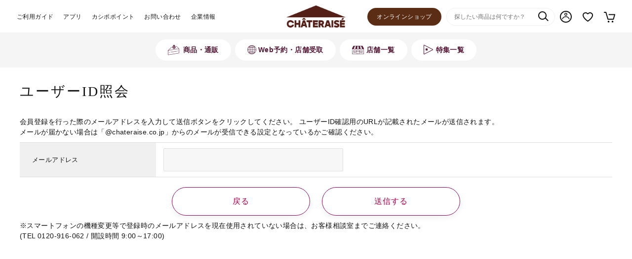

--- FILE ---
content_type: text/html; charset=utf-8
request_url: https://www.chateraise.co.jp/ec/customer/askuid.aspx
body_size: 12895
content:
<!DOCTYPE html>
<html data-browse-mode="P" lang="ja" >
<head>
<meta charset="UTF-8">
<title>ユーザーID照会｜シャトレーゼ公式オンライン</title>



<meta name="description" content="シャトレーゼ（Chateraise）公式オンラインシャトレーゼ,公式,通販,サイト,オンラインショップ,お取り寄せ,お菓子の通販素材・製法にこだわったプレミアムスイーツをお手頃な価格でお届けいたします。ギフト手土産はシャトレーゼオンラインショップで。お中元やお歳暮、お祝いなど用途や予算に応じてお選びいただけます。">
<meta name="keywords" content="シャトレーゼ,公式,通販,サイト,オンラインショップ,お取り寄せ,お菓子の通販シャトレーゼ,公式,通販,サイト,オンラインショップ,お取り寄せ,お菓子の通販">
<meta name="robots" content="noindex">
<meta name="wwwroot" content="" />
<meta name="rooturl" content="https://www.chateraise.co.jp" />
<meta name="viewport" content="width=1200">
<link rel="stylesheet" type="text/css" href="https://ajax.googleapis.com/ajax/libs/jqueryui/1.12.1/themes/ui-lightness/jquery-ui.min.css">
<link rel="stylesheet" type="text/css" href="/css/sys/reset.css">
<link rel="stylesheet" type="text/css" href="/css/sys/base.css">
<link rel="stylesheet" type="text/css" href="/css/sys/block_icon_image.css">

<link rel="stylesheet" type="text/css" href="/css/sys/base_form.css" >
<link rel="stylesheet" type="text/css" href="/css/sys/base_misc.css?rev=20250630" >
<link rel="stylesheet" type="text/css" href="/css/sys/layout.css" >
<link rel="stylesheet" type="text/css" href="/css/sys/block_common.css" >
<link rel="stylesheet" type="text/css" href="/css/sys/block_customer.css?rev=20250630" >
<link rel="stylesheet" type="text/css" href="/css/sys/block_goods.css?rev=20240514" >
<link rel="stylesheet" type="text/css" href="/css/sys/block_order.css?rev=20241029" >
<link rel="stylesheet" type="text/css" href="/css/sys/block_misc.css" >
<link rel="stylesheet" type="text/css" href="/css/sys/block_page_category.css" >
<link rel="stylesheet" type="text/css" href="/css/sys/block_page.css" >
<script src="https://ajax.googleapis.com/ajax/libs/jquery/3.5.1/jquery.min.js" ></script>
<script src="https://ajax.googleapis.com/ajax/libs/jqueryui/1.12.1/jquery-ui.min.js" ></script>
<script src="/lib/js.cookie.js" ></script>
<script src="/lib/jquery.balloon.js" ></script>
<script src="/lib/goods/jquery.tile.min.js" ></script>
<script src="/lib/modernizr-custom.js" ></script>
<script src="/lib/vue.min.js" ></script>
<script src="/js/sys/tmpl.js" ></script>
<script src="/js/sys/msg.js?rev=20241029" ></script>
<script src="/js/sys/sys.js" ></script>
<script src="/js/sys/common.js?rev=20240314" ></script>
<script src="/js/sys/search_suggest.js" ></script>
<script src="/js/sys/ui.js?rev=20230829" ></script>
<script src="/js/sys/dmp_data_send.js" ></script>


<!-- Google Tag Manager -->
<script>(function(w,d,s,l,i){w[l]=w[l]||[];w[l].push({'gtm.start':
new Date().getTime(),event:'gtm.js'});var f=d.getElementsByTagName(s)[0],
j=d.createElement(s),dl=l!='dataLayer'?'&l='+l:'';j.async=true;j.src=
'https://www.googletagmanager.com/gtm.js?id='+i+dl;f.parentNode.insertBefore(j,f);
})(window,document,'script','dataLayer','GTM-NBP6VZQ');</script>
<!-- End Google Tag Manager -->


<script src="https://lightning-recommend.io/js/main.js" id="l-recommend" data-tenant="chateraise" ></script>
<script type="application/l-recommend">
    {
        "setting": {
            "defaultLoading": "lazy",
            "display": true,
            "tracking": true
        },
        "userInfo": {
            "rank": "0"
        }
    }
</script>


	
		
			<link rel="stylesheet" type="text/css" href="/lib/swiper-bundle.min.css">
<link rel="stylesheet" type="text/css" href="/css/usr/base.css">
<link rel="stylesheet" type="text/css" href="/css/usr/layout.css">
<link rel="stylesheet" type="text/css" href="/css/usr/block.css?251118_v1">
<link rel="stylesheet" type="text/css" href="/css/usr/user.css?250917_v0">
<script src="/lib/swiper-bundle.min.js"></script>
<script src="/js/usr/tmpl.js"></script>
<script src="/js/usr/msg.js"></script>
<script src="/js/usr/user.js?rev=250404_v0"></script>
<script src="/lib/lazysizes.min.js"></script>
<link rel="SHORTCUT ICON" href="/favicon.ico">
<!-- Global site tag (gtag.js) - Google Analytics -->
<script async src="https://www.googletagmanager.com/gtag/js?id=G-H819D4G79Z"></script>
<script>
  const tracking_code = "G-H819D4G79Z";
  window.dataLayer = window.dataLayer || [];
  function gtag(){dataLayer.push(arguments);}
  gtag('js', new Date());
  gtag('config', tracking_code, { send_page_view: false });

window.onload = function(){
  var mailDom = document.getElementsByName('uid');
  var pwdDom = document.getElementsByName('pwd');
  var certDom = document.getElementsByName('cert_key');

  var isPageviewsend = false;
  if(!((mailDom.length > 0 && pwdDom.length > 0) || certDom.length > 0)) {
    isPageviewsend = true;
  }

  if(!(location.href.includes('customer/menu.aspx') || location.href.includes('order/dest.aspx') || location.href.includes('order/make_estimate.aspx'))) {
    isPageviewsend = true;
  }
  
  if(isPageviewsend){
  gtag('config', tracking_code, { send_page_view: false });
  }
};
</script>
<!-- ▼API：domain確認 -->
<script>
	const apiDomain = 'https://www.chateraise.co.jp';
	const exclWord = /^\/chateraise\/|^\/ec\/|^\#|^https\:\/\/|^http\:\/\/|^javascript|\.\/|^mailto\:|^\/\//; // 除外するテキスト（hrefの最初の文字）
</script>
<!-- ▲API：domain確認 -->
		
	


	<script src="/js/usr/customer.js?rev=20240314"></script>

<!-- etm meta -->
<meta property="etm:device" content="desktop" />
<meta property="etm:page_type" content="" />
<meta property="etm:cart_item" content="[]" />
<meta property="etm:attr" content="" />

<script src="/js/sys/goods_ajax_cart.js" ></script>
<script src="/js/sys/goods_ajax_bookmark.js" ></script>
<script src="/js/sys/goods_ajax_quickview.js" ></script>
<script>
(function(){
  'use strict';
  window.dataLayer = window.dataLayer || [];
  dataLayer.push({
    'etm_ga_timestamp': ecblib.sys.formatToSechstantTime(new Date().getTime()),
    'etm_ga_sessionid': '',
    'etm_ga_customerguid': '00000000-0000-0000-0000-000000000000',
    'event': 'etm_ga_dmp_data_send'
  });
})();
</script>





</head>
<body class="page-askuid" 

		

>

<!-- Google Tag Manager (noscript) -->
<noscript><iframe src="https://www.googletagmanager.com/ns.html?id=GTM-NBP6VZQ"
height="0" width="0" style="display:none;visibility:hidden"></iframe></noscript>
<!-- End Google Tag Manager (noscript) -->




<div class="wrapper">
	
		
		
			
					<header id="header" class="pane-header">
  <div class="block-headernav">
    <ul class="block-headernav--item-list">
      <li><a href="/customercenter/guide/">ご利用ガイド</a></li>
      <li><a href="/enjoy/app/">アプリ</a></li>
      <li><a href="/enjoy/cashipo/">カシポポイント</a></li>
      <li><a href="/customercenter/">お問い合わせ</a></li>
      <li><a href="/company/">企業情報</a></li>
    </ul>
  </div>
  <div class="block-header-logo-center">
    <a href="/ec/">
      <img class="block-header-logo--img" alt="Chateraise" src="/img/usr/common/logo_online.png">
    </a>
  </div>
  <div class="block-headernav-customer">
    <div class="block-headernav-customer--link block-headernav-customer--onlineshop" style="font-size: 12px;margin-right: 15px;">
      <a href="/online-shop/">オンラインショップ</a>
    </div>
    <div class="block-headernav-customer--item block-headernav-customer--search">
      <form name="frmSearch" method="get" action="/ec/item/search.aspx">
        <input type="hidden" name="search" value="x">
        <input class="block-global-search--keyword js-suggest-search" type="text" value="" tabindex="1" id="keyword" placeholder="探したい商品は何ですか？" title="商品を検索する" name="keyword" data-suggest-submit="on" autocomplete="off">
        <button class="block-global-search--submit" type="submit" tabindex="1" name="search" value="search"><div class="block-icon-image--search"></div></button>
      </form>
    </div>
    <div class="block-headernav-customer--item block-headernav-customer--mypage">
      <a href="/ec/customer/menu.aspx">マイページ</a>
    </div>
    <div class="block-headernav-customer--item block-headernav-customer--bookmark">
      <a href="/ec/customer/bookmark_guest.aspx">お気に入り</a>
    </div>
    <div class="block-headernav-customer--item block-headernav-customer--cart">
      <a href="/ec/cart/cart.aspx"><span class="block-headernav--cart-count js-cart-count" style="display: none;"></span>カート</a>
    </div>
  </div>
</header>

					
						<nav class="pane-globalnav">
  <div class="container">
    <div class="block-globalnav--head">
      <div class="block-globalnav--item-head" data-gnav-id="item"><span>商品・通販</span></div>
        <div class="block-globalnav--item-head" data-gnav-id="store_vue"><span>Web予約・店舗受取</span></div>
      <div class="block-globalnav--item-head" data-gnav-id="store"><span>店舗一覧</span></div>
      <div class="block-globalnav--item-head" data-gnav-id="feature"><span>特集一覧</span></div>
    </div>
    <div class="block-globalnav">
      <div class="block-globalnav--item" id="gnav-item">
        <div class="block-globalnav-search-purpose">
          <div class="block-globalnav-search-purpose--title">目的から探す</div>
          <ul>
            <li><a href="/ec/r/rnew/">新商品</a></li>       
            <li><a href="/ec/r/rfreeship/">通販限定詰合せ</a></li>       
            <li><a href="/ec/r/rgift/">ギフト</a></li>
            <li><a href="/ec/r/rwrapping/">手土産ラッピング</a></li>
            <li><a href="/ec/r/rkeizi/">慶事菓子</a></li>
            <li><a href="/ec/r/rnallergy/">アレルギー対応</a></li>
            <li><a href="/ec/r/rlow-carb/">糖質カット</a></li>
            <li><a href="/ec/r/rVltn/">バレンタイン特集</a></li>



          </ul>
        </div>
        <div class="block-globalnav-category-list">

            <div class="block-globalnav-category" id="gnav-cat-fruits">
                <div class="block-globalnav-category--title">
                  <a href="/ec/e/efruits/">
                    <img src="/img/usr/common/img_cat_fruits.png" alt="フルーツと菓子詰合せ">
                    <span>フルーツと<br>菓子詰合せ</span>
                  </a>
                </div>
            </div>



            <div class="block-globalnav-category" id="gnav-cat-hina">
                <div class="block-globalnav-category--title">
                  <a href="/ec/c/cVT/">
                    <img src="/img/usr/common/img_cat_vt2026.png" alt="バレンタイン" style="top:-16px;left:-12px;">
                    <span>バレンタイン</span>
                  </a>
                </div>
              <ul class="block-globalnav-category--items">
                <li><a href="/ec/c/cVTdec/">バレンタインデコレーション</a></li>
                <li><a href="/ec/c/cVTsm/">バレンタイン小物ケーキ</a></li>
                <li><a href="/ec/c/cVToth/">バレンタイン菓子</a></li>


              </ul>
            </div>


          <div class="block-globalnav-category" id="gnav-cat-cake">
            <div class="block-globalnav-category--title">
              <a href="/ec/c/ccake/">
                <img src="/img/usr/common/img_cat_cake.png" alt="ケーキ">
                <span>ケーキ</span>
              </a>
            </div>
            <ul class="block-globalnav-category--items">
              <li><a href="/ec/c/ccake-cut/">小物ケーキ</a></li>
              <li><a href="/ec/c/ccake-dec/">デコレーションケーキ</a></li>
              <li><a href="/ec/c/ccake-mei/">マイスターケーキ</a></li>
            </ul>
          </div>


            <div class="block-globalnav-category" id="gnav-cat-hina">
                <div class="block-globalnav-category--title">
                  <a href="/ec/c/c8doki/">
                    <img src="/img/usr/common/img_cat_yatsudoki.png" alt="YATSUDOKI" style="top:-16px;left:-12px;">
                    <span>YATSUDOKI</span>
                  </a>
                </div>
              <ul class="block-globalnav-category--items">
                <li><a href="/ec/c/c8dokidec/">YATSUDOKIデコレーション</a></li>
                <li><a href="/ec/c/c8dokiasr/">YATSUDOKI菓子詰合せ</a></li>
              </ul>
            </div>




          <div class="block-globalnav-category" id="gnav-cat-chilled">
            <div class="block-globalnav-category--title">
              <a href="/ec/c/cchld/">
                <img src="/img/usr/common/img_cat_chilled.png" alt="チルド菓子">
                <span>チルド菓子</span>
              </a>
            </div>
            <ul class="block-globalnav-category--items">
              <li><a href="/ec/c/cchld-puf/">シュークリーム</a></li>
              <li><a href="/ec/c/cchld-rol/">ロールケーキ</a></li>
              <li><a href="/ec/c/cchld-cup/">プリン・カップスイーツ</a></li>
              <li><a href="/ec/c/cchld-jpn/">あんみつ・和スイーツ・その他</a></li>
                <li><a href="/ec/c/cchl-asrt/">チルド菓子詰合せ</a></li>
            </ul>
          </div>

          <div class="block-globalnav-category" id="gnav-cat-western">
            <div class="block-globalnav-category--title">
              <a href="/ec/c/cwst/">
                <img src="/img/usr/common/img_cat_western.png" alt="洋菓子">
                <span>洋菓子</span>
              </a>
            </div>
            <ul class="block-globalnav-category--items">
              <li><a href="/ec/c/cwst-fncr/">フィナンシェ・マドレーヌ</a></li>
              <li><a href="/ec/c/cwst-buse/">シャトーレザン・ブッセ</a></li>
              <li><a href="/ec/c/cwst-baum/">バウムクーヘン</a></li>
              <li><a href="/ec/c/cwst-rusk/">ラスク</a></li>
              <li><a href="/ec/c/cwst-jele/">ゼリー</a></li>
              <li><a href="/ec/c/cwst-othr/">その他洋菓子</a></li>
              <li><a href="/ec/c/cwst-asrt/">洋菓子詰合せ</a></li>
            </ul>
          </div>

          <div class="block-globalnav-category" id="gnav-cat-freshly-baked">
            <div class="block-globalnav-category--title">
              <a href="/ec/c/cbake/">
                <img src="/img/usr/common/img_cat_freshly_baked.png" alt="焼きたて菓子">
                <span>焼きたて菓子</span>
              </a>
            </div>
            <ul class="block-globalnav-category--items">
              <li><a href="/ec/c/cbake-pie/">アップルパイ・その他</a></li>
            </ul>
          </div>

          <div class="block-globalnav-category" id="gnav-cat-icecream">
            <div class="block-globalnav-category--title">
              <a href="/ec/c/cice/">
                <img src="/img/usr/common/img_cat_icecream.png" alt="アイス">
                <span>アイス</span>
              </a>
            </div>
            <ul class="block-globalnav-category--items">
              <li><a href="/ec/c/cice-bar/">アイスバー</a></li>
              <li><a href="/ec/c/cice-corn/">アイスコーン</a></li>
              <li><a href="/ec/c/cice-cup/">アイスカップ</a></li>
              <li><a href="/ec/c/cice-mona/">アイスモナカ</a></li>
              <li><a href="/ec/c/cice-othr/">シューアイス、その他</a></li>
              <li><a href="/ec/c/cice-cake/">アイスケーキ</a></li>
              <li><a href="/ec/c/cice-asrt/">アイス詰合せ</a></li>
              <li><a href="/ec/c/cice-set/">アイス（通販のみ取り扱い）</a></li>
            </ul>
          </div>

          <div class="block-globalnav-category" id="gnav-cat-chocolate">
            <div class="block-globalnav-category--title">
              <a href="/ec/c/cchc/">
                <img src="/img/usr/common/img_cat_chocolate.png" alt="チョコレート">
                <span>チョコレート</span>
              </a>
            </div>
            <ul class="block-globalnav-category--items">
              <!--li><a href="/ec/c/cchc-raw/">生チョコ</a></li-->
              <li><a href="/ec/c/cchc-swt/">チョコレート菓子</a></li>
              <li><a href="/ec/c/cchc-othr/">その他チョコレート</a></li>
              <li><a href="/ec/c/cchc-asrt/">チョコレート詰合せ</a></li>
            </ul>
          </div>

          <div class="block-globalnav-category" id="gnav-cat-japanese">
            <div class="block-globalnav-category--title">
              <a href="/ec/c/cjpn/">
                <img src="/img/usr/common/img_cat_japanese.png" alt="和菓子">
                <span>和菓子</span>
              </a>
            </div>
            <ul class="block-globalnav-category--items">
              <li><a href="/ec/c/cjpn-moch/">大福・餅</a></li>
              <li><a href="/ec/c/cjpn-manj/">饅頭</a></li>
              <li><a href="/ec/c/cjpn-mona/">最中・おはぎ</a></li>
              <li><a href="/ec/c/cjpn-cup/">団子・カップ和菓子</a></li>
              <li><a href="/ec/c/cjpn-dora/">どら焼き・カステラ</a></li>
              <li><a href="/ec/c/cjpn-rice/">揚げ餅・あられ・米菓</a></li>
              <li><a href="/ec/c/cjpn-rw/">紅白饅頭・赤飯</a></li>
              <li><a href="/ec/c/cjpn-othr/">その他和菓子</a></li>
              <li><a href="/ec/c/cjpn-asrt/">和菓子詰合せ</a></li>
            </ul>
          </div>


          <div class="block-globalnav-category" id="gnav-cat-bread">
            <div class="block-globalnav-category--title">
              <a href="/ec/c/cpan/">
                <img src="/img/usr/common/img_cat_bread.png" alt="パン">
                <span>パン</span>
              </a>
            </div>
            <ul class="block-globalnav-category--items">
              <li><a href="/ec/c/cpan-bred/">食パン・テーブルロール</a></li>
              <li><a href="/ec/c/cpan-othr/">メロンパン・その他パン</a></li>
            </ul>
          </div>


          <div class="block-globalnav-category" id="gnav-cat-frozen-food">
            <div class="block-globalnav-category--title">
              <a href="/ec/c/cfrz/">
                <img src="/img/usr/common/img_cat_frozen_food.png" alt="冷凍食品・菓子">
                <span>冷凍食品・菓子</span>
              </a>
            </div>
            <ul class="block-globalnav-category--items">
                
              <li><a href="/ec/c/cfrz-lcrb/">糖質カット</a></li>
              <li><a href="/ec/c/cfrz-pizz/">ピザ・カレー</a></li>
              <li><a href="/ec/c/cfrz-othr/">その他冷凍食品</a></li>
            </ul>
          </div>

          <div class="block-globalnav-category" id="gnav-cat-drink">
            <div class="block-globalnav-category--title">
              <a href="/ec/c/cdrk/">
                <img src="/img/usr/common/img_cat_drink-2512.png" alt="飲料・乳製品">
                <span>飲料・乳製品</span>
              </a>
            </div>
            <ul class="block-globalnav-category--items">
              <li><a href="/ec/c/cdrk-smth/">スムージー・フルーツ酢</a></li>
              <li><a href="/ec/c/cdrk-ygrt/">ヨーグルト</a></li>
              <li><a href="/ec/c/cdrk-watr/">天然水</a></li>
              <li><a href="/ec/c/cdrk-juc/">ソフトスパークリング</a></li>
            </ul>
          </div>

          <div class="block-globalnav-category" id="gnav-cat-wine">
            <div class="block-globalnav-category--title">
              <a href="/ec/c/cwin/">
                <img src="/img/usr/common/img_cat_wine.png" alt="アルコール類">
                <span>アルコール類</span>
              </a>
            </div>
            <ul class="block-globalnav-category--items">
              <li><a href="/ec/c/cwin-raw/">樽出し生ワイン</a></li>
              <li><a href="/ec/c/cwin-vris/">ワイン各種</a></li>
              <li><a href="/ec/c/cwin-asrt/">ワイン詰合せ</a></li>
              <li><a href="/ec/c/cwin-sake/">日本酒</a></li>
            </ul>
          </div>



          <div class="block-globalnav-category" id="gnav-cat-others">
            <div class="block-globalnav-category--title">
              <a href="/ec/c/cotr/">
                <img src="/img/usr/common/img_cat_others-2507.png" alt="その他">
                <span>その他</span>
              </a>
            </div>
            <ul class="block-globalnav-category--items">
              <li><a href="/ec/c/cotr-gift/">カタログギフト</a></li>
              <li><a href="/ec/c/cotr-othr/">スプーン・エコバッグ・その他</a></li>
            </ul>
          </div>
        </div>
        <div class="block-globalnav--item-close"><span>とじる</span></div>
      </div>
      <!-- /商品一覧 -->
        <div class="block-globalnav--item" id="gnav-store_vue">
          <div class="block-globalnav--item-contents">
            <ul class="block-globalnav-store_vue-list">

              <li><img src="/img/usr/lazyloading.png" data-src="/reserve_lib/img/usr/top/bnr-vt2026-pc.jpg" alt="バレンタイン" class="lazyload"></li>
              <li><img src="/img/usr/lazyloading.png" data-src="/reserve_lib/img/usr/top/bnr-webreserve251222-pc.jpg" alt="マンスリーデコ1-3月" class="lazyload"></li>
              <li><img src="/img/usr/lazyloading.png" data-src="/reserve_lib/img/usr/top/bnr-webreservecommon-2412-pc.jpg" alt="Web予約で店舗受け取りサービスが便利！" class="lazyload"></li>

            </ul>
			  <a href="/ec/pages/store_vue.aspx" class="block-btn-more">Web予約する</a>
            <div class="block-globalnav--item-close"><span>とじる</span></div>
          </div>
        </div>
        <!-- /Web予約・店舗受取 -->
		  
      <div class="block-globalnav--item" id="gnav-store">
        <div class="block-globalnav--item-contents">
          <div class="block-globalnav-store-list">
            <div class="block-globalnav-store-list--brand">
              <div class="block-globalnav-store-list--brand-img">
                <a href="/ec/shop/list.aspx">
                  <img src="/img/usr/lazyloading.png" data-src="/img/usr/common/img_gnav_chateraise.png"
                    alt="シャトレーゼ" class="lazyload">
                </a>
              </div>
              <div class="block-globalnav-store-list--brand-text">
                <div class="block-globalnav-store-list--brand-name">シャトレーゼ</div>
                <p>洋菓子や和菓子、アイスクリームなど豊富なアイテムを取り揃え、厳選素材・製法にこだわった新鮮で安全、安心なお菓子をお値打ち価格でお届けいたします。</p>
              </div>
              <div class="block-globalnav-store-list--brand-area">
                <ul class="block-globalnav-store-list--brand-area-list">
                  <li>北海道・東北</li>
                  <li>関東</li>
                  <li>北陸・甲信越</li>
                  <li>東海</li>
                  <li>近畿</li>
                  <li>中国</li>
                  <li>四国</li>
                  <li>九州・沖縄</li>
                </ul>
                <div class="block-globalnav-store-list--brand-prefecture-list">
                  <ul>
                    <li><a href="/ec/shop/list.aspx#store-01">北海道</a></li>
                    <li><a href="/ec/shop/list.aspx#store-02">青森県</a></li>
                    <li><a href="/ec/shop/list.aspx#store-03">岩手県</a></li>
                    <li><a href="/ec/shop/list.aspx#store-05">秋田県</a></li>
                    <li><a href="/ec/shop/list.aspx#store-04">宮城県</a></li>
                    <li><a href="/ec/shop/list.aspx#store-06">山形県</a></li>
                    <li><a href="/ec/shop/list.aspx#store-07">福島県</a></li>
                  </ul>
                  <ul>
                    <li><a href="/ec/shop/list.aspx#store-08">茨城県</a></li>
                    <li><a href="/ec/shop/list.aspx#store-09">栃木県</a></li>
                    <li><a href="/ec/shop/list.aspx#store-10">群馬県</a></li>
                    <li><a href="/ec/shop/list.aspx#store-11">埼玉県</a></li>
                    <li><a href="/ec/shop/list.aspx#store-12">千葉県</a></li>
                    <li><a href="/ec/shop/list.aspx#store-13">東京都</a></li>
                    <li><a href="/ec/shop/list.aspx#store-14">神奈川県</a></li>
                  </ul>
                  <ul>
                    <li><a href="/ec/shop/list.aspx#store-15">新潟県</a></li>
                    <li><a href="/ec/shop/list.aspx#store-16">富山県</a></li>
                    <li><a href="/ec/shop/list.aspx#store-17">石川県</a></li>
                    <li><a href="/ec/shop/list.aspx#store-18">福井県</a></li>
                    <li><a href="/ec/shop/list.aspx#store-19">山梨県</a></li>
                    <li><a href="/ec/shop/list.aspx#store-20">長野県</a></li>
                  </ul>
                  <ul>
                    <li><a href="/ec/shop/list.aspx#store-21">岐阜県</a></li>
                    <li><a href="/ec/shop/list.aspx#store-22">静岡県</a></li>
                    <li><a href="/ec/shop/list.aspx#store-23">愛知県</a></li>
                    <li><a href="/ec/shop/list.aspx#store-24">三重県</a></li>
                  </ul>
                  <ul>
                    <li><a href="/ec/shop/list.aspx#store-25">滋賀県</a></li>
                    <li><a href="/ec/shop/list.aspx#store-26">京都府</a></li>
                    <li><a href="/ec/shop/list.aspx#store-27">大阪府</a></li>
                    <li><a href="/ec/shop/list.aspx#store-28">兵庫県</a></li>
                    <li><a href="/ec/shop/list.aspx#store-29">奈良県</a></li>
                    <li><a href="/ec/shop/list.aspx#store-30">和歌山県</a></li>
                  </ul>
                  <ul>
                    <li><a href="/ec/shop/list.aspx#store-31">鳥取県</a></li>
                    <li><a href="/ec/shop/list.aspx#store-32">島根県</a></li>
                    <li><a href="/ec/shop/list.aspx#store-33">岡山県</a></li>
                    <li><a href="/ec/shop/list.aspx#store-34">広島県</a></li>
                    <li><a href="/ec/shop/list.aspx#store-35">山口県</a></li>
                  </ul>
                  <ul>
                    <li><a href="/ec/shop/list.aspx#store-36">徳島県</a></li>
                    <li><a href="/ec/shop/list.aspx#store-37">香川県</a></li>
                    <li><a href="/ec/shop/list.aspx#store-38">愛媛県</a></li>
                    <li><a href="/ec/shop/list.aspx#store-39">高知県</a></li>
                  </ul>
                  <ul>
                    <li><a href="/ec/shop/list.aspx#store-40">福岡県</a></li>
                    <li><a href="/ec/shop/list.aspx#store-41">佐賀県</a></li>
                    <li><a href="/ec/shop/list.aspx#store-42">長崎県</a></li>
                    <li><a href="/ec/shop/list.aspx#store-43">熊本県</a></li>
                    <li><a href="/ec/shop/list.aspx#store-44">大分県</a></li>
                    <li><a href="/ec/shop/list.aspx#store-45">宮崎県</a></li>
                    <li><a href="/ec/shop/list.aspx#store-46">鹿児島県</a></li>
                    <li class="no-link"><a href="/ec/shop/list.aspx#store-47">沖縄県</a></li>
                  </ul>
                </div>
              </div>
            </div>
            <div class="block-globalnav-store-list--brand">
              <div class="block-globalnav-store-list--brand-img">
                <a href="https://www.yatsudoki.jp/shop/" target="_blank">
                  <img src="/img/usr/lazyloading.png" data-src="/img/usr/common/img_gnav_yatsudoki.png"
                    alt="YATSUDOKI" class="lazyload">
                </a>
              </div>
              <div class="block-globalnav-store-list--brand-text">
                <div class="block-globalnav-store-list--brand-name">YATSUDOKI</div>
                <p>YATSUDOKIは八ヶ岳や末広がりを意味する「八」と、「おやつ時」という意味を込めて名付けました。雄大な八ヶ岳山麓の自然の恵みから生まれる、こだわりのスイーツをお楽しみください。</p>
              </div>
              <ul class="block-globalnav-store-list--brand-list">
                <li><a href="https://www.yatsudoki.jp/shop/#miyagi" target="_blank">宮城県</a></li>
                <li><a href="https://www.yatsudoki.jp/shop/#saitama" target="_blank">埼玉県</a></li>
                <li><a href="https://www.yatsudoki.jp/shop/#tokyo" target="_blank">東京都</a></li>
                <li><a href="https://www.yatsudoki.jp/shop/#kanagawa" target="_blank">神奈川県</a></li>
                <li><a href="https://www.yatsudoki.jp/shop/#yamanashi" target="_blank">山梨県</a></li>
                <li><a href="https://www.yatsudoki.jp/shop/#nagano" target="_blank">長野県</a></li>
                <li><a href="https://www.yatsudoki.jp/shop/#kyoto" target="_blank">京都府</a></li>
                <li><a href="https://www.yatsudoki.jp/shop/#hyogo" target="_blank">兵庫県</a></li>
              </ul>
            </div>
            <div class="block-globalnav-store-list--brand oversea">
              <div class="block-globalnav-store-list--brand-name">海外　Overseas shops</div>
              <ul class="block-globalnav-store-list--brand-list">
                <li><a href="/shoplist/indonesia">Indonesia</a></li>
                <li><a href="/shoplist/singapore">Singapore</a></li>
                <li><a href="/shoplist/malaysia">Malaysia</a></li>
                <!--li><a href="/shoplist/china">Mainland China</a></li-->
                <li><a href="/shoplist/hongkong">Hong Kong</a></li>
                <li><a href="/shoplist/uae">UAE</a></li>
                <li><a href="/shoplist/thailand">Thailand</a></li>
                <li><a href="/shoplist/vietnam">Vietnam</a></li>
              </ul>
            </div>
          </div>
          <div class="block-globalnav--item-close"><span>とじる</span></div>
        </div>
      </div>
      <!-- /店舗一覧 -->
      <div class="block-globalnav--item" id="gnav-feature">
        <div class="block-globalnav--item-contents">
          <div class="block-globalnav-feature-list">
            <div class="block-globalnav-feature-list--slider swiper-container">
              <div class="swiper-wrapper">
                <div class="swiper-slide block-globalnav-feature-list--item">
                  <a href="https://www.yatsudoki.jp">
                    <div class="block-globalnav-feature-list--item-img">
                      <img src="/img/usr/top/campaign/yatsudoki-1101.jpg" alt="YATSUDOKI" class="lazyload">
                    </div>
                    <div class="block-globalnav-feature-list--item-text">
                      <ul class="block-globalnav-feature-list--item-tag">
                        <li style="background-color:#E397AC;">#店舗</li>
                      </ul>
                      <p>「YATSUDOKI（ヤツドキ）」、東京・銀座に新ブランドオープン！八ヶ岳発、大地のおいしさをお届けいたします。</p>
                    </div>
                  </a>
                </div>
                <div class="swiper-slide block-globalnav-feature-list--item">
                  <a href="https://www.chateraisegroup.jp/">
                    <div class="block-globalnav-feature-list--item-img">
                      <img src="/img/usr/top/campaign/groupportal.jpg" alt="シャトレーゼグループのポータルサイトがOPEN"
                        class="lazyload">
                    </div>
                    <div class="block-globalnav-feature-list--item-text">
                      <ul class="block-globalnav-feature-list--item-tag">
                        <li style="background-color:#E397AC;">#店舗</li>
                      </ul>
                      <p>シャトレーゼグループのポータルサイトがOPEN！ホテル・ゴルフ場・スキー場・ワイナリーの情報はコチラ！</p>
                    </div>
                  </a>
                </div>
                <div class="swiper-slide block-globalnav-feature-list--item">
                  <a href="/ec/e/egift/">
                    <div class="block-globalnav-feature-list--item-img">
                      <img src="/img/usr/top/campaign/bnr_gift.jpg" alt="ギフト特集ページ" class="lazyload">
                    </div>
                    <div class="block-globalnav-feature-list--item-text">
                      <ul class="block-globalnav-feature-list--item-tag">
                        <li style="background-color:#83B7D8;">#通販</li>
                      </ul>
                      <p>大切な方へのお礼やお祝いに、シャトレーゼのお菓子を送りませんか？ギフトのランキングやシーン、予算から探せます。</p>
                    </div>
                  </a>
                </div>
                
                
                <div class="swiper-slide block-globalnav-feature-list--item">
                  <a href="/enjoy/cashipo/tokuten/">
                    <div class="block-globalnav-feature-list--item-img">
                      <img src="/img/usr/top/campaign/bnr-cashipo-tokuten.jpg" alt="カシポポイント特典" class="lazyload">
                    </div>
                    <div class="block-globalnav-feature-list--item-text">
                      <ul class="block-globalnav-feature-list--item-tag">
                        <li style="background-color:#E397AC;">#店舗</li>
                        <li style="background-color:#83B7D8;">#通販</li>
                      </ul>
                      <p>カシポポイント特典のご紹介！貯まったポイントをお得に使おう！</p>
                    </div>
                  </a>
                </div>
              </div>
              <div class="swiper-pagination"></div>
              <div class="swiper-button-prev"></div>
              <div class="swiper-button-next"></div>
            </div>
            <a href="/campaign/" class="block-btn-more">一覧を見る</a>
            <div class="block-globalnav-feature-list--kodawari">
              <div class="block-globalnav-feature-list--kodawari-title">シャトレーゼのこだわり</div>
              <ul class="block-globalnav-feature-list--kodawari-link">
                <li><a href="/commitment/material_process/">素材・製法</a></li>
                <li><a href="/commitment/safety/">安全・安心なお菓子づくり</a></li>
                <li><a href="/ec/r/rlow-carb/">糖質カットのお菓子</a></li>
                <li><a href="/campaign/allergy/">アレルギー対応ケーキ</a></li>
              </ul>
            </div>
          </div>
          <div class="block-globalnav--item-close"><span>とじる</span></div>
        </div>
      </div>
      <!-- /特集一覧 -->
    </div>
  </div>
</nav>
					
			
		
	
	
<div class="pane-contents">
<div class="container">
	<main class="pane-main">
		<div class="block-ask-uid">
			<h1 class="block-ask-uid--header">ユーザーID照会</h1>

<p class="block-ask-uid--message">
会員登録を行った際のメールアドレスを入力して送信ボタンをクリックしてください。
ユーザーID確認用のURLが記載されたメールが送信されます。<br />
メールが届かない場合は「@chateraise.co.jp」からのメールが受信できる設定となっているかご確認ください。</p>

			<div class="block-ask-uid--form">
				<form method="post" action="/ec/customer/askuid.aspx">
					<div class="fieldset block-ask-uid--items">
						<div class="form-group block-ask-uid--uid"> 
							<div class="form-label"><label class="control-label">メールアドレス</label></div>
							<div class="form-control">
								<input value="" size="40" type="text" name="mail" maxlength="100">
								
								
								
								
							</div>
						</div>
						

						<div class="action-buttons">
							<div class="action">
								<a href="javascript:history.go(-1);" class="btn btn-default block-ask-uid--back">戻る</a>
							</div>
							<div class="action">
								<input name="submit" type="submit" value="送信する" class="btn btn-primary block-ask-uid--forward">
							</div>
						</div>

					</div>
				</form>
			</div>
			※スマートフォンの機種変更等で登録時のメールアドレスを現在使用されていない場合は、お客様相談室までご連絡ください。<br />
(TEL 0120-916-062 / 開設時間 9:00～17:00)
		</div>
	</main>
</div>
</div>


	
			
		<footer class="pane-footer">
			<div class="container">
				<p id="footer_pagetop" class="block-page-top"><a href="#header"></a></p>
				
				
					
							<div class="block-footer">
  <div class="block-footer-guide">
    <div class="block-footer-guide--title">ショッピングガイド</div>
    <ul class="block-footer-guide--list">
      <li class="block-footer-guide--item">
        <div class="block-footer-guide--item-head">お支払いについて</div>
        <div class="block-footer-guide--item-text">クレジットカード決済、または代金引換が可能です。<a href="/customercenter/guide/detail/guide_08">詳細はこちら</a>をご確認ください。</div>
      </li>
      <li class="block-footer-guide--item">
        <div class="block-footer-guide--item-head">配送について</div>
        <div class="block-footer-guide--item-text">ヤマト運輸、時間指定が利用できます。<a href="/customercenter/guide/detail/guide_07">詳細はこちら</a>をご確認ください。</div>
      </li>
      <li class="block-footer-guide--item">
        <div class="block-footer-guide--item-head">送料について</div>
        <div class="block-footer-guide--item-text">送料はお届け先1件ごとの料金となります。お買い上げ金額が10,800円（税込）以上で送料無料※になります。一部を除き、商品は品質を保つためクール便でお届けいたします。<a href="/customercenter/guide/detail/guide_07#souryou">詳細はこちら</a>をご確認ください。<br>※冷凍便・冷蔵便それぞれのお買い上げ金額が10,800円(税込)以上の場合送料無料となります。</div>
      </li>
      <li class="block-footer-guide--item">
        <div class="block-footer-guide--item-head">返品・交換について</div>
        <div class="block-footer-guide--item-text">商品の品質には万全の注意を払っておりますが、万一不良品やご注文内容と異なる商品が届けられた場合には、代品と交換させていただきます。商品到着後、出来る限り早く内容をご確認ください。商品の性質上、お客様のご都合によるご返品・お取り換えはご容赦ください。天災やお届け先の都合により、商品を指定日時にお届けできなかった場合、恐れ入りますが、返金や再送はいたしかねます。予め、ご了承ください。</div>
      </li>
      <li class="block-footer-guide--item">
        <div class="block-footer-guide--item-head">変更・キャンセルについて</div>
        <div class="block-footer-guide--item-text">商品の特性上、ご注文の変更・キャンセルはお届け日の5日前までにお願いいたします。それ以降の変更・キャンセルはお受けいたしかねますので予めご了承ください。<br>ご注文の変更・キャンセルは、<a href="/ec/contact/contact.aspx?subject_id=1006">こちらまで</a>。</div>
      </li>
    </ul>
  </div>

  <div id="footernav" class="block-footernav">
    <div class="inner">
      <div class="block-footer-link">
        <div class="block-footer-link--item">
          <div class="block-footer-link--item-title">ご案内</div>
          <ul>
            <li><a href="/customercenter/guide/">ご利用ガイド</a></li>
            <li><a href="/customercenter/faq">よくあるご質問</a></li>
            <li><a href="/customercenter/guide/detail/guide_08">お支払いについて</a></li>
            <li><a href="/customercenter/guide/detail/guide_07">配送について</a></li>
            <li><a href="/customercenter/guide/detail/guide_07#souryou">送料について</a></li>
            <li><a href="/customercenter/guide/detail/guide_06#cancel">変更・キャンセルについて</a></li>
            <li><a href="/enjoy/">もっと楽しむ</a></li>
            <li><a href="https://www.yatsudoki.jp" target="_blank">YATSUDOKI</a></li>
            <li><a href="https://www.chateraisegroup.jp/" target="_blank">シャトレーゼグループ</a></li>
            <li><a href="/global/">Global Site</a></li>
            <li><a href="/commitment/">シャトレーゼのこだわり</a></li>
          </ul>
        </div>
        <div class="block-footer-link--item">
          <div class="block-footer-link--item-title">お問い合わせ</div>
          <ul>
            <li><a href="/customercenter/#customer">お客様相談室</a></li>
            <li><a href="/customercenter/#online">オンラインショップについて</a></li>
            <li><a href="/ec/t/t1154/">白州工場見学について</a></li>
            <li><a href="/customercenter/proposal/privacy">原材料・包材に関する新規お取引先募集について</a></li>
            <li><a href="/franchise">フランチャイズオーナー募集について</a></li>
            <li><a href="/franchise">物件のご提案について</a></li>
            <li><a href="https://recruit.chateraise.co.jp" target="_blank">採用について</a></li>
          </ul>
        </div>
        <div class="block-footer-link--item">
          <div class="block-footer-link--item-title">株式会社シャトレーゼ</div>
          <ul>
            <li><a href="/company/">企業情報</a></li>
            <li><a href="/company/newsrelease/">ニュースリリース</a></li>
            <li><a href="/guideline">個人情報保護方針</a></li>
            <li><a href="/guideline/privacypolicy">個人情報の取り扱いについて</a></li>
            <li><a href="/guideline/guide">特定商取引に基づく表記</a></li>
            <li><a href="/guideline/terms/">会員規約</a></li>
            <li><a href="/guideline/cashipo/">カシポWeb会員ご利用規約</a></li>
            <li><a href="/guideline/sitepolicy">サイトポリシー</a></li>
            <li><a href="/guideline/socialmedia">ソーシャルメディアガイドライン</a></li>
            <li><a href="/cms/template/default/company/images/compliance.pdf?v=2309" target="_blank">シャトレーゼ コンプライアンス宣言</a></li>
            <li><a href="/img/usr/topic/pdf/20250919.pdf" target="_blank">カスタマーハラスメントに対する基本方針</a></li>
          </ul>
        </div>
      </div>

      <div class="block-footer-logo-area">
        <div class="block-footer-logo">
          <a class="block-footer-logo--link"><img src="/img/usr/lazyloading.png" data-src="/img/usr/common/logo_online_w.png" class="block-footer-logo--img lazyload" alt="Chateraise"></a>
        </div>
        <ul class="block-footer-sns">
          <li class="twitter"><a href="https://twitter.com/chateraise_jp" target="_blank"><img src="/img/usr/lazyloading.png" data-src="/img/usr/common/icon_x.png" alt="X（twitter）" class="lazyload"></a></li>
          <li class="fb"><a href="https://www.facebook.com/chateraise.jp/" target="_blank"><img src="/img/usr/lazyloading.png" data-src="/img/usr/common/icon_fb.png" alt="facebook" class="lazyload"></a></li>
          <li class="insta"><a href="https://www.instagram.com/chateraise.jp/" target="_blank"><img src="/img/usr/lazyloading.png" data-src="/img/usr/common/icon_insta.png" alt="instagram" class="lazyload"></a></li>
        </ul>
        <div class="block-footer-official-blog">
          <a href="https://www.chateraise.news/" target="_blank">シャトレーゼ公式ブログ</a>
        </div>
        <div class="block-footer-copy">&copy; Chateraise Co.,Ltd. All Rights Reserved.</div>
      </div>
    </div>
  </div>
</div>
					
				
			</div>
		</footer>
	
</div>

</body>
</html>


--- FILE ---
content_type: text/html; charset=utf-8
request_url: https://www.chateraise.co.jp/ajax/header/topics?1769046607290
body_size: 1301
content:
<!DOCTYPE html>
<html lang="ja">
<head>
<meta charset="UTF-8">
<title>【ajax】共通ヘッダー(PC用)：特集バナー一覧 | 株式会社シャトレーゼ</title>
<meta name="description" content="">
<meta name="keywords" content="">
<link rel="icon" type="image/png" href="/favicon.png">
<link rel="alternate" type="application/rss+xml" href="https://www.chateraise.co.jp/ajax/header/topics/rss2.xml" />

<meta property="og:site_name" content="株式会社シャトレーゼ">
<meta property="og:url" content="https://www.chateraise.co.jp/ajax/header/topics">
<meta property="og:title" content="【ajax】共通ヘッダー(PC用)：特集バナー一覧 | 株式会社シャトレーゼ">
<meta property="og:description" content="">
<meta property="og:image" content="">
<meta property="og:type" content="article">
<meta name="twitter:card" content="summary">

<meta name="robots" content="noindex">

</head>
<body>



<div class="block-top-topics--list forcms_block" id="js-ajax-list">

    <div class="swiper-slide block-globalnav-feature-list--item">
        <a href="/ec/g/g2264857/" >
            <div class="block-globalnav-feature-list--item-img"><img src="/cms/img/usr/top/campaign/bnr-catalog-2412.jpg" alt="贈る喜ぶ、選ぶ楽しさ。シャトレーゼづくしのカタログギフト。"></div>
            <div class="block-globalnav-feature-list--item-text">
                <ul class="block-globalnav-feature-list--item-tag">
                  <li style="background-color:#83B7D8;">#通販</li>
                </ul>
                <p>シャトレーゼのバラエティ豊かな商品を丸ごと一冊に詰め込んだ「カタログギフト」。記念日のお祝いや冠婚葬祭などのさまざまなギフトシーンにご利用いただけます。<br></p>
            </div>
        </a>
    </div>

    <div class="swiper-slide block-globalnav-feature-list--item">
        <a href="https://www.yatsudoki.jp" target="_blank"  >
            <div class="block-globalnav-feature-list--item-img"><img src="/cms/img/usr/top/campaign/yatsudoki-1101.jpg" alt="YATSUDOKI"></div>
            <div class="block-globalnav-feature-list--item-text">
                <ul class="block-globalnav-feature-list--item-tag">
                  <li style="background-color:#E397AC;">#店舗</li>
                </ul>
                <p>「YATSUDOKI（ヤツドキ）」八ヶ岳発、大地のおいしさをお届けいたします。</p>
            </div>
        </a>
    </div>

    <div class="swiper-slide block-globalnav-feature-list--item">
        <a href="https://www.chateraisegroup.jp/" target="_blank"  >
            <div class="block-globalnav-feature-list--item-img"><img src="/cms/img/usr/top/campaign/groupportal.jpg" alt="シャトレーゼグループのポータルサイトがOPEN"></div>
            <div class="block-globalnav-feature-list--item-text">
                <ul class="block-globalnav-feature-list--item-tag">
                  <li style="background-color:#b74674;">#グループ</li>
                </ul>
                <p>シャトレーゼグループのポータルサイトがOPEN！ホテル・ゴルフ場・スキー場・ワイナリーの情報はコチラ！</p>
            </div>
        </a>
    </div>

    <div class="swiper-slide block-globalnav-feature-list--item">
        <a href="/enjoy/cashipo/tokuten/" >
            <div class="block-globalnav-feature-list--item-img"><img src="/cms/img/usr/top/campaign/bnr-cashipo-tokuten.jpg" alt="カシポポイント特典"></div>
            <div class="block-globalnav-feature-list--item-text">
                <ul class="block-globalnav-feature-list--item-tag">
                  <li style="background-color:#E397AC;">#店舗</li><li style="background-color:#83B7D8;">#通販</li>
                </ul>
                <p>カシポポイント特典のご紹介！貯まったポイントをお得に使おう！</p>
            </div>
        </a>
    </div>

    <div class="swiper-slide block-globalnav-feature-list--item">
        <a href="https://recruit.chateraise.co.jp" >
            <div class="block-globalnav-feature-list--item-img"><img src="/cms/img/usr/top/campaign/20210713.jpg" alt="シャトレーゼで働きたい方大募集！採用バナー"></div>
            <div class="block-globalnav-feature-list--item-text">
                <ul class="block-globalnav-feature-list--item-tag">
                  <li style="background-color:#E397AC;">#店舗</li>
                </ul>
                <p>「お菓子が大好きで、お客様の喜ぶ顔が見たい」そんな想いに共感できる方、ぜひご応募ください。</p>
            </div>
        </a>
    </div>



</body>
</html>


--- FILE ---
content_type: text/css
request_url: https://www.chateraise.co.jp/css/sys/base.css
body_size: 464
content:
@charset "UTF-8";

*,
*:before,
*:after {
  box-sizing: border-box;
}

/* ----全体設定---- */

body {
  margin: 0;
  font-family: "ヒラギノ角ゴ Pro W6", "Hiragino Kaku Gothic Pro", "Helvetica Neue", Arial, "Hiragino Kaku Gothic ProN", "Hiragino Sans", Meiryo, sans-serif;
  font-size: 14px;
  line-height: 1.5;
  color: #121212;
  font-feature-settings: 'palt';
  letter-spacing: .4px;
  -webkit-font-smoothing: antialiased;
  -moz-osx-font-smoothing: grayscale;
  overflow-x: hidden;
}

/* ----ヘッドライン---- */

h1,
.h1 {
  margin: 28px 0 30px;
  font-size: 28px;
  font-weight: normal;
  font-family: serif;
  letter-spacing: 3px;
}

h2 {
  margin: 20px 0;
  font-size: 24px;
  font-weight: normal;
  font-family: serif;
}

h3 {
  margin: 1px 0 8px;
  font-size: 21px;
  font-weight: normal;
}

/* ----リンク---- */

a {
  text-decoration: none;
  color: #121212;
  transition: .3s ease;
}

a:hover,
a:focus {
  text-decoration: underline;
}

a:focus {
  outline: 5px auto -webkit-focus-ring-color;
  outline-offset: -2px;
}

/* ----タグ---- */

img {
  max-width: 100%;
}

hr {
  border: 0;
  border-bottom: 1px dotted #ccc;
}


--- FILE ---
content_type: text/css
request_url: https://www.chateraise.co.jp/css/sys/block_icon_image.css
body_size: 1602
content:
@charset "UTF-8";

/* ----アイコン画像---- */

.block-icon-image {
  width: 32px;
  padding-top: 32px;
  background-repeat: no-repeat;
  overflow: hidden;
  background-size: 29px auto;
  background-position: 50% 50%;
}

.block-icon-image-small {
  width: 22px;
  padding-top: 19px;
  background-repeat: no-repeat;
  overflow: hidden;
  background-size: 19px auto;
  background-position: 50% 50%;
}

.block-icon-image-double-small {
  width: 15px;
  padding-top: 15px;
  background-repeat: no-repeat;
  overflow: hidden;
  background-size: 12px auto;
  background-position: 0 50%;
}

.block-icon-image--commenting {
  background-image: url(../../img/sys/icon/white/commenting.png);
}

.block-icon-image--bullhorn {
  background-image: url(../../img/sys/icon/white/bullhorn.png);
}

.block-icon-image--line-chart {
  background-image: url(../../img/sys/icon/white/line-chart.png);
}

.block-icon-image--tv {
  background-image: url(../../img/sys/icon/white/tv.png);
}

.block-icon-image--cubes {
  background-image: url(../../img/sys/icon/white/cubes.png);
}

.block-icon-image--envelope {
  background-image: url(../../img/sys/icon/black/envelope.png);
}

.block-icon-image--envelope-o {
  background-image: url(../../img/sys/icon/black/envelope-o.png);
}

.block-icon-image--columns {
  background-image: url(../../img/sys/icon/black/columns.png);
}

.block-icon-image--pencil-square-o {
  background-image: url(../../img/sys/icon/black/pencil-square-o.png);
}

.block-icon-image--sign-in {
  background-image: url(../../img/sys/icon/black/sign-in.png);
}

.block-icon-image--shopping-cart {
  background-image: url(../../img/sys/icon/black/shopping-cart.png);
}

.block-icon-image--desktop {
  background-image: url(../../img/sys/icon/white/desktop.png);
}

.block-icon-image--mobile-phone {
  background-image: url(../../img/sys/icon/white/mobile-phone.png);
}

.block-icon-image--spinner-pulse {
  background-image: url(../../img/sys/icon/spinner_pulse.png);
}

.block-icon-image--comments {
  background-image: url(../../img/sys/icon/black/comments.png);
}

.block-icon-image--user-o {
  background-image: url(../../img/sys/icon/black/user-o.png);
}

.block-icon-image--sign-out {
  background-image: url(../../img/sys/icon/black/sign-out.png);
}

.block-icon-image--check-square {
  background-image: url(../../img/sys/icon/black/check-square.png);
}

.block-icon-image--pencil-lg {
  background-image: url(../../img/sys/icon/black/pencil-lg.png);
}

.block-icon-image--shopping-basket {
  background-image: url(../../img/sys/icon/black/shopping-basket.png);
}

.block-icon-image--user-circle-o {
  background-image: url(../../img/sys/icon/black/user-circle-o.png);
}

.block-icon-image--calendar-check-o {
  background-image: url(../../img/sys/icon/black/calendar-check-o.png);
}

.block-icon-image--heart {
  background-image: url(../../img/sys/icon/black/heart.png);
}

.block-icon-image--heart-pink {
  background-image: url(../../img/sys/icon/heart_pink.png);
}

.block-icon-image--affix {
  background-image: url(../../img/sys/icon/affix.png);
}

.block-icon-image--rss-square {
  width: 30px;
  padding-top: 30px;
  background-repeat: no-repeat;
  overflow: hidden;
  background-size: 35px auto;
  background-position: 50% 50%;
  border-radius: 5px;
  background-image: url(../../img/sys/icon/white/rss-square.png);
  background-color: black;
}

.block-icon-image--angle-up:after {
  content: "";
  display: inline-block;
  border-top: 3px solid #fff;
  border-right: 3px solid #fff;
  width: 9px;
  height: 9px;
  -webkit-transform: rotate(135deg);
  transform: rotate(135deg);
  position: absolute;
  right: 15px;
  top: 50%;
  margin-top: -9px;
}

.block-icon-image--angle-down:after {
  content: "";
  display: inline-block;
  border-top: 3px solid #fff;
  border-right: 3px solid #fff;
  width: 9px;
  height: 9px;
  -webkit-transform: rotate(-45deg);
  transform: rotate(-45deg);
  position: absolute;
  right: 15px;
  top: 50%;
  margin-top: -6px;
}

.block-icon-image--angle-right:after {
  content: "";
  display: inline-block;
  border-top: 1px solid #888;
  border-right: 1px solid #888;
  width: 8px;
  height: 8px;
  -webkit-transform: rotate(45deg);
  transform: rotate(45deg);
  margin: 0 5px 10px 0;
}

.block-icon-image--angle-right-bold:after {
  content: "";
  display: inline-block;
  border-top: 2px solid black;
  border-right: 2px solid black;
  width: 8px;
  height: 8px;
  -webkit-transform: rotate(45deg);
  transform: rotate(45deg);
  margin: 0 5px 10px 0;
}

.block-icon-image--center {
  text-align: center;
}

.block-icon-image--center-inline-block {
  display: inline-block;
}

.block-icon-image--flex {
  display: flex;
  width: 100%;
  align-items: center;
  justify-content: center;
}

.block-icon-image--flex-align-left {
  display: flex;
  width: 100%;
  align-items: left;
  justify-content: left;
}

.block-icon-image--flex-cell {
  vertical-align: middle;
}

.block-icon-image--flex-cell-margin {
  display: none;
  vertical-align: middle;
  margin: 7px 0 0 10px;
}

.block-icon-image--flex-cell-margin-right {
  margin-right: 10px;
}

.block-icon-image--table {
  display: table;
  width: 100%;
}

.block-icon-image--table-cell {
  display: table-cell;
  vertical-align: middle;
}

.block-icon-image--table-cell-text-align-center {
  display: table-cell;
  vertical-align: middle;
  text-align: center;
}

.block-icon-image--table-cell-left {
  display: table-cell;
  width: 100%;
  padding-left: 0;
  vertical-align: middle;
  text-align: left;
}

.block-icon-image--table-cell-angle-right {
  display: table-cell;
  padding-right: 5px;
  vertical-align: middle;
  text-align: left;
  cursor: pointer;
}

/* ----ローディング（読み込み中）イメージ---- */

.block-loading {
  height: 100px;
  position: relative;
  overflow: hidden;
}
.block-loading-vh {
  height: 100vh;
  position: relative;
}
.block-loading--balls {
  position: absolute;
  left: 50%;
  top: 50%;
  transform: translate(-50%, -50%);
  width: 70px;
  height: 70px;
  background-color: transparent;
}
.block-loading--ball {
  width: 50%;
  height: 15px;
  position: absolute;
  top: calc(50% - 10px);
  transform-origin: 100% 50%;
  left: 0;
}
.block-loading--ball::before {
  content: "";
  display: block;
  width: 15px;
  height: 15px;
  border-radius: 50%;
  background-color: #333;
  position: absolute;
  left: 0;
  top: 50%;
  transform: translateY(-50%);
}
.block-loading--ball-1::before {
  animation: block-loading--keyframes 1s linear 0s infinite;
}
.block-loading--ball-2 {
  transform: rotate(45deg);
}
.block-loading--ball-2::before {
  animation: block-loading--keyframes 1s linear -0.125s infinite;
}
.block-loading--ball-3 {
  transform: rotate(90deg);
}
.block-loading--ball-3::before {
  animation: block-loading--keyframes 1s linear -0.25s infinite;
}
.block-loading--ball-4 {
  transform: rotate(135deg);
}
.block-loading--ball-4::before {
  animation: block-loading--keyframes 1s linear -0.375s infinite;
}
.block-loading--ball-5 {
  transform: rotate(180deg);
}
.block-loading--ball-5::before {
  animation: block-loading--keyframes 1s linear -0.5s infinite;
}
.block-loading--ball-6 {
  transform: rotate(225deg);
}
.block-loading--ball-6::before {
  animation: block-loading--keyframes 1s linear -0.625s infinite;
}
.block-loading--ball-7 {
  transform: rotate(270deg);
}
.block-loading--ball-7::before {
  animation: block-loading--keyframes 1s linear -0.75s infinite;
}
.block-loading--ball-8 {
  transform: rotate(315deg);
}
.block-loading--ball-8::before {
  animation: block-loading--keyframes 1s linear -0.875s infinite;
}
@keyframes block-loading--keyframes {
  0% {
    width: 15px;
    height: 15px;
    opacity: 1;
  }
  100% {
    width: 6px;
    height: 6px;
    opacity: .2;
    margin-left: 7px;
  }
}


/* ----ローディング（読み込み中）小サイズ イメージ---- */

.block-loading-min {
  height: 24px;
  position: relative;
}
.block-loading-min--balls {
  position: absolute;
  left: 50%;
  top: 50%;
  transform: translate(-50%, -50%);
  width: 18px;
  height: 18px;
}
.block-loading-min--ball {
  width: 50%;
  height: 5px;
  position: absolute;
  top: calc(50% - 3px);
  transform-origin: 100% 50%;
  left: 0;
}
.block-loading-min--ball::before {
  content: "";
  display: block;
  width: 5px;
  height: 5px;
  border-radius: 50%;
  background-color: #AA0046;
  position: absolute;
  left: 0;
  top: 50%;
  transform: translateY(-50%);
}
.block-pickup-list-p--add-cart .block-loading-min--ball::before {
  background: #FFF;
}
.block-loading-min--ball-1::before {
  animation: block-loading-min--keyframes 1s linear 0s infinite;
}
.block-loading-min--ball-2 {
  transform: rotate(45deg);
}
.block-loading-min--ball-2::before {
  animation: block-loading-min--keyframes 1s linear -0.125s infinite;
}
.block-loading-min--ball-3 {
  transform: rotate(90deg);
}
.block-loading-min--ball-3::before {
  animation: block-loading-min--keyframes 1s linear -0.25s infinite;
}
.block-loading-min--ball-4 {
  transform: rotate(135deg);
}
.block-loading-min--ball-4::before {
  animation: block-loading-min--keyframes 1s linear -0.375s infinite;
}
.block-loading-min--ball-5 {
  transform: rotate(180deg);
}
.block-loading-min--ball-5::before {
  animation: block-loading-min--keyframes 1s linear -0.5s infinite;
}
.block-loading-min--ball-6 {
  transform: rotate(225deg);
}
.block-loading-min--ball-6::before {
  animation: block-loading-min--keyframes 1s linear -0.625s infinite;
}
.block-loading-min--ball-7 {
  transform: rotate(270deg);
}
.block-loading-min--ball-7::before {
  animation: block-loading-min--keyframes 1s linear -0.75s infinite;
}
.block-loading-min--ball-8 {
  transform: rotate(315deg);
}
.block-loading-min--ball-8::before {
  animation: block-loading-min--keyframes 1s linear -0.875s infinite;
}
@keyframes block-loading-min--keyframes {
  0% {
    width: 5px;
    height: 5px;
    opacity: 1;
  }
  100% {
    width: 2px;
    height: 2px;
    opacity: .2;
    margin-left: 2px;
  }
}

.sr-only {
  position: absolute;
  width: 1px;
  height: 1px;
  padding: 0;
  margin: -1px;
  overflow: hidden;
  clip: rect(0, 0, 0, 0);
  border: 0;
}


--- FILE ---
content_type: text/css
request_url: https://www.chateraise.co.jp/css/sys/base_form.css
body_size: 2122
content:
@charset "UTF-8";

/* ----入力フォーム共通---- */

input,
button,
select,
textarea {
  font-family: inherit;
  font-size: inherit;
  line-height: inherit;
  -webkit-appearance: none;
}

input[type="text"],
input[type="tel"],
input[type="email"],
input[type="search"],
input[type="password"],
input[type="url"],
input[type="number"],
select,
textarea {
  padding: 12px 16px;
  border: 1px solid #DEDEDE;
  background-color: #F7F7F7;
  font-size: 14px;
  border-radius: 2px;
}

input[type="radio"] {
  position: relative;
  width: 24px;
  height: 24px;
  vertical-align: middle;
  margin-right: 8px;
  border: 1px solid #DEDEDE;
  border-radius: 50%;
  filter: drop-shadow(0px 4px 12px rgba(161, 133, 173, 0.16));
  transform: translateY(-2px);
}

input[type="radio"]::after {
  content: '';
  position: absolute;
  top: 0;
  right: 0;
  left: 0;
  bottom: 0;
  margin: auto;
  width: 14px;
  height: 14px;
  border-radius: 50%;
  background: #AA0046;
  opacity: 0;
}

input[type="radio"]:checked::after {
  opacity: 1;
}

input[type="checkbox"] {
  position: relative;
  width: 24px;
  height: 24px;
  vertical-align: middle;
  margin-right: 8px;
  border: 1px solid #BBB;
  background: #FFF;
  border-radius: 2px;
  transition: .3s ease;
}

input[type="checkbox"]:checked {
  background: #AA0046;
  border-color: #AA0046;
}

input[type="checkbox"]:after {
  content: '';
  position: absolute;
  top: 2px;
  left: 7px;
  width: 8px;
  height: 13px;
  border-right: 3px solid #FFF;
  border-bottom: 3px solid #FFF;
  transform: rotate(45deg);
  opacity: 0;
}

input[type="checkbox"]:checked:after {
  opacity: 1;
}

label.radio,
label.checkbox,
input[type="radio"],
input[type="radio"] + label,
input[type="checkbox"],
input[type="checkbox"] + label,
select {
  cursor: pointer;
}

input[type="text"][disabled] {
  background: #dcdcdc;
  cursor: not-allowed;
}

select {
  width: 220px;
  border: 1px solid #DEDEDE;
  border-radius: 2px;
  background: #F7F7F7 url(../../img/usr/common/arrow_select.png) no-repeat right 16px center / 12px;
}

select[name="yy_birth"],
select[name="mm_birth"],
select[name="dd_birth"] {
  width: 175px;
}

:focus {
  outline: none;
}

input:-webkit-autofill,
select:-webkit-autofill {
  transition: background-color 10000s ease-in-out 0s;
}
input:autofill,
select:autofill {
  transition: background-color 10000s ease-in-out 0s;
}

input.customer-input-error {
  background: #FCEDED;
}

/* ----ボタン---- */

.btn {
  display: inline-block;
  margin: 0;
  text-align: center;
  vertical-align: middle;
  cursor: pointer;
  white-space: nowrap;
  padding: 4px 10px;
}

.btn:hover,
.btn:focus {
  text-decoration: none;
}

.btn:active,
.btn.active {
  outline: 0;
  box-shadow: inset 2px 2px 2px rgba(0, 0, 0, 0.125);
}

.btn.disabled,
.btn[disabled],
.btn.disabled:hover,
.btn[disabled]:hover,
.btn.disabled:active,
.btn[disabled]:active {
  cursor: not-allowed;
  opacity: 0.65;
  filter: alpha(opacity=65);
  box-shadow: none !important;
}

.btn-default,
.btn-primary {
  position: relative;
  width: 280px;
  color: #AA0046;
  font-size: 16px;
  letter-spacing: 1px;
  border: 1px solid #8D075C;
  background: transparent;
  padding: 16px 0;
  box-shadow: 0px 4px 12px rgba(37, 28, 41, 0.06);
  border-radius: 30px;
  transition: .3s ease;
}

.btn-default:hover {
  background: #E6E6E6;
}
.btn-primary:hover {
  color: #EA0161;
  border-color: #EA0161;
}

.btn-secondary {
  color: #fff;
  border: solid 1px #333;
  background-color: #666;
}

.btn-danger {
  width: 280px;
  color: #AA0046;
  font-size: 16px;
  padding: 16px 0;
  border-radius: 30px;
  background: #f0f0f0;
  border: 1px solid #e0e0e0;
  box-shadow: 0px 4px 12px rgba(37, 28, 41, 0.06);
  transition: .3s ease;
}

.btn-danger:hover {
  background: #e6e6e6;
  border: 1px solid #d5d5d5;
}

.hidden-btn {
  position: absolute;
  left: -9999px;
  width: 1px;
  height: 1px;
}

/* ----画面上部メッセージ---- */

.alert {
  margin: 5px 0 12px;
  padding: 0 0 0 24px;
  position: relative;
  color: #a94442;
  font-weight: bold;
  background-repeat: no-repeat;
  overflow: hidden;
  background-size: 12px auto;
  background-position: 6px 50%;
  background-image: url(../../img/sys/icon/alert.png);
}

.success {
  margin: 5px 0 12px;
  padding: 0 0 0 24px;
  position: relative;
  color: #31708f;
  background-repeat: no-repeat;
  overflow: hidden;
  background-size: 12px auto;
  background-position: 6px 50%;
  background-image: url(../../img/sys/icon/success.png);
}

/* ----入力フォームタイトル---- */

.legend {
  margin: 40px 0 20px;
  padding: 0 0 5px 2px;
  font-size: 22px;
  font-weight: normal;
  border-bottom: #DEDEDE 1px solid;
  font-family: serif;
}

/* ----縦型入力フォーム---- */

.fieldset-vertical {
  margin-top: 10px;
  margin-bottom: 10px;
}

.fieldset-vertical .form-group {
  padding: 5px 0 15px 0;
}

.fieldset-vertical .form-label,
.fieldset-vertical .constraint {
  margin: 0 0 5px 0;
}

.fieldset-vertical .form-label {
  padding: 10px;
  margin-right: 10px;
  text-align: left;
  background: #f9f9f9;
  vertical-align: middle;
}

.fieldset-vertical .form-label label {
  font-weight: bold;
}

.fieldset-vertical .form-control {
  clear: both;
}

.fieldset-vertical .form-control label {
  font-size: 16px;
  font-weight: 400;
}

/* ----横型入力フォーム---- */

.fieldset {
  margin-top: 10px;
  margin-bottom: 10px;
  width: 100%;
}

.fieldset .form-group {
  display: table;
  width: 100%;
  border-top: #DEDEDE 1px solid;
}

.fieldset .form-group:last-child {
  border-bottom: #DEDEDE 1px solid;
}

.block-member-info-confirmation-lastchild--custappend2,
.block-member-info-confirmation--myshop {
  border-bottom: #DEDEDE 1px solid;
}

.fieldset .form-label,
.fieldset .constraint,
.fieldset .form-control {
  display: table-cell;
}

.fieldset .form-label {
  width: 23%;
  padding: 25px 10px 25px 25px;
  text-align: left;
  background: #F0F0F0;
  font-size: 13px;
}

.fieldset .constraint {
  width: 65px;
  padding: 5px;
  background: #F0F0F0;
}

.fieldset .form-control {
  padding: 10px 0 10px 15px;
  font-size: 12px;
}

/* ----入力支援---- */

.form-error {
  display: table;
  color: #fff;
  font-weight: bold;
  background: #c00;
  margin: 4px 0;
  padding: 2px 10px;
}

.required:after {
  display: inline-block;
  padding: .2em .6em;
  font-size: 10px;
  text-align: center;
  white-space: nowrap;
  vertical-align: baseline;
  border-radius: 2px;
  color: #fff;
  background-color: #AA0046;
  content: "必須";
}
.required_eng:after {
  content: "Required";
}

.help-block {
  display: block;
  font-size: 14px;
  font-weight: 400;
  padding: 10px 0 15px;
}

.count-msg-another {
  display: block;
  font-size: 11px;
  font-weight: bold;
  margin-top: 5px;
}

.count-msg {
  display: block;
  font-size: 11px;
  font-weight: bold;
  margin-top: 5px;
}

/* ----入力フォームボタン---- */

.action-buttons {
  margin-top: 10px;
  width: 100%;
  text-align: center;
  display: block;
}

.action {
  display: inline;
  margin-left: 10px;
  margin-right: 10px;
}

.action .btn {
  margin-top: 10px;
  min-width: 160px;
}

.noshi {
  text-decoration: underline;
  font-size: 14px;
}

.noshi::before {
  content: "!";
  color: #a7a7a7;
  text-align: center;
  display: inline-block;
  margin: 0 5px 5px 0;
  width: 23px;
  height: 23px;
  border-radius: 50%;
  background: transparent;
  border: solid 1px #a7a7a7;
}
/* ----ラジオボタン、チェックボックス---- */

.radio {
  margin-right: 10px;
}

.checkbox {
  margin-right: 10px;
}

/* ----EFO---- */
.efo-icon {
  border: none;
  vertical-align: middle;
}

input[type="text"].efo-error,
input[type="tel"].efo-error,
input[type="email"].efo-error,
input[type="search"].efo-error,
input[type="password"].efo-error,
input[type="url"].efo-error,
input[type="number"].efo-error,
select.efo-error,
textarea.efo-error {
  background-color: #f2dede;
}

input[name="addr2"].efo-caution {
  background-color: #fbf5c0;
}

input[name="s_addr2"].efo-caution {
  background-color: #fbf5c0;
}

input[name="d_addr2"].efo-caution {
  background-color: #fbf5c0;
}

.pwd-normally {
  color: #008000;
}

.pwd-error {
  color: #AA0046;
}

--- FILE ---
content_type: text/css
request_url: https://www.chateraise.co.jp/css/sys/layout.css
body_size: 762
content:
@charset "UTF-8";

/* ----全体レイアウト---- */

.wrapper {
  width: 100%;
}

body:not(.page-top) .wrapper {
  padding-top: 137px;
}

body.page-cart .wrapper,
body.page-noshi .wrapper,
body.page-orderdest .wrapper,
body.page-estimate .wrapper,
body.page-order .wrapper,
body.page-method .wrapper,
body.page-orderselect .wrapper,
body.page-regularaddconfirm .wrapper {
  padding-top: 68px;
}

body:not(.page-top) .container {
  width: 1200px;
  margin: 0 auto;
}

.pane-header .container {
  display: flex;
  align-items: center;
  height: 90px;
}

.pane-globalnav {
  width: 100%;
}

.pane-contents {
  min-height: 600px;
  padding-bottom: 60px;
}

.pane-contents .container {
  display: grid;
  grid-template-columns: auto 1fr;
  grid-template-rows: auto 1fr;
  /* IE11 */
  display: -ms-grid;
  -ms-grid-columns: auto 1fr;
  -ms-grid-rows: auto 1fr;
}

.pane-left-menu {
  grid-column-start: 1;
  grid-column-end: 2;
  grid-row-start: 1;
  grid-row-end: 3;
  /* IE11 */
  -ms-grid-column: 1;
  -ms-grid-row: 1;
  -ms-grid-row-span: 2;
  width: 220px;
  margin: 20px 60px 0 0;
}

.pane-main {
  display: block;
  grid-column-start: 2;
  grid-column-end: 3;
  grid-row-start: 1;
  grid-row-end: 2;
  /* IE11 */
  -ms-grid-column: 2;
  -ms-grid-row: 1;
  width: 100%;
}

.pane-right-menu {
  grid-column-start: 1;
  grid-column-end: 3;
  grid-row-start: 3;
  grid-row-end: 4;
  /* IE11 */
  -ms-grid-column: 2;
  -ms-grid-row: 2;
  margin: 60px auto 0;
  width: 1200px;
}

/* ----商品詳細レイアウト---- */

.block-goods-detail {
  position: relative;
  display: grid;
  grid-template-columns: 1fr 560px;
  grid-template-rows: auto auto auto auto;
  /* IE11 */
  display: -ms-grid;
  -ms-grid-columns: 1fr 560px;
  -ms-grid-rows: auto auto auto auto;
}

.pane-goods-header {
  display: none;
  grid-column-start: 1;
  grid-column-end: 3;
  grid-row-start: 1;
  grid-row-end: 2;
  /* IE11 */
  -ms-grid-column: 1;
  -ms-grid-column-span: 2;
  -ms-grid-row: 1;
  width: 100%;
  margin: 30px 0 0 0;
}

.pane-goods-left-side {
  grid-column-start: 1;
  grid-column-end: 2;
  grid-row-start: 2;
  grid-row-end: 3;
  /* IE11 */
  -ms-grid-column: 1;
  -ms-grid-row: 2;
  width: 600px;
  margin: 0 60px 0 0;
}

.pane-goods-right-side {
  grid-column-start: 2;
  grid-column-end: 3;
  grid-row-start: 2;
  grid-row-end: 3;
  /* IE11 */
  -ms-grid-column: 2;
  -ms-grid-row: 2;
  width: 560px;
}

.pane-goods-center {
  position: relative;
  grid-column-start: 1;
  grid-column-end: 3;
  grid-row-start: 3;
  grid-row-end: 4;
  /* IE11 */
  -ms-grid-column: 1;
  -ms-grid-column-span: 2;
  -ms-grid-row: 3;
  width: 100%;
  margin: 40px 0 0;
  padding: 32px 0;
  z-index: 1;
}
.pane-goods-center::before {
  content: '';
  position: absolute;
  top: 0;
  left: 0;
  width: 100vw;
  height: 100%;
  background: #F0F0F0;
  z-index: -1;
}
@media only screen and (min-width: 1200px) {
  .pane-goods-center::before {
    left: calc((100vw - 100%) / 2 * -1);
  }
}

.pane-goods-footer {
  grid-column-start: 1;
  grid-column-end: 3;
  grid-row-start: 4;
  grid-row-end: 5;
  /* IE11 */
  -ms-grid-column: 1;
  -ms-grid-column-span: 2;
  -ms-grid-row: 4;
  width: 100%;
}

/* ----注文フロー---- */

.pane-order-header .container {
  display: flex;
  align-items: center;
  height: 40px;
}

.pane-order-contents {
  min-height: 600px;
  padding-bottom: 50px;
  background: #fff;
}

.pane-order-header .block-header-logo--img {
  height: 40px;
}




--- FILE ---
content_type: text/css
request_url: https://www.chateraise.co.jp/css/sys/block_common.css
body_size: 2102
content:
@charset "UTF-8";

/* ----トピック---- */

.block-top-topic {
  background: linear-gradient(140deg, #fffaeb 10%, #fff3eb 60%);
  padding: 64px 0 70px;
}

.block-top-topic--body {
  width: 80vw;
  margin: 0 auto;
}

.block-top-topic--items {
  display: flex;
  flex-wrap: wrap;
  margin: 0 0 28px;
  gap: 14px;
}

.block-top-topic--items li {
  width: calc((100% - 28px) / 3);
}

.block-top-topic--items li:nth-child(3n) {
  margin-right: 0;
}

.block-top-topic--items li a {
  display: flex;
  background: #FFF;
  border-radius: 9px;
  padding: 11px;
}

.block-top-topic--items li a:hover {
  text-decoration: none;
  opacity: .8;
}

.block-top-topic--image {
  width: 88px;
  margin: 0 16px 0 0;
  line-height: 0;
}

.block-top-topic--items dt {
  color: #808080;
  font-size: 12px;
  margin: 0 0 5px;
}

.block-top-topic--items dd {
  display: -webkit-box;
  -webkit-box-orient: vertical;
  -webkit-line-clamp: 3;
  overflow: hidden;
}

.block-topic-page--article-icon {
  vertical-align: middle;
}

.block-topic-page--article figure {
  font-size: 0;
}

.block-topic-page--article figure img {
  padding-bottom: 10px;
}

.block-topic-details--items dl,
.block-topic-details--items dt,
.block-topic-details--items dd {
  display: inline;
}

.block-topic-details--items dt {
  color: #808080;
  margin-right: 10px;
}

.block-topic-details--items img {
  vertical-align: middle;
}

.block-topic-details--items {
  margin: 0 0 20px;
}

.block-topic-details--items li {
  border-bottom: 1px solid #F0EFEC;
  padding: 10px 0;
}

.block-topic-details--items li a {
  display: inline-flex;
  align-items: center;
}

.block-topic-details--items li figure {
  width: 100px;
  margin: 0 8px 0 0;
}

.block-topic-page--article-header {
  font-family: "ヒラギノ角ゴ Pro W6", "Hiragino Kaku Gothic Pro", "Helvetica Neue", Arial, "Hiragino Kaku Gothic ProN", "Hiragino Sans", Meiryo, sans-serif;
}

/* ----最近見た商品---- */

.block-recent-item--items {
  position: relative;
}

.block-recent-item--header {
  font-size: 28px;
  font-family: serif;
  margin: 0 0 12px;
}

.block-recent-item--keep-history {
  display: none;
  text-align: right;
  margin-top: 20px;
}

.block-recent-item--keep-history a {
  color: #6fb4c3;
  text-decoration: underline;
  font-size: 14px;
}

.block-recent-item--items .swiper-button-prev,
.block-recent-item--items .swiper-button-next {
  display: none;
  top: 115px;
}

/* ----最近チェックした商品(ブランド)---- */

.block-brand-recent-item {
  width: 900px;
}

.block-brand-recent-item--header {
  font-size: 28px;
  text-align: center;
  border-top: #444 2px solid;
  padding: 19px 0 30px;
}

.block-brand-recent-item--items {
  width: 900px;
}

.block-brand-recent-item--keep-history {
  text-align: right;
  margin-top: 20px;
}

.block-brand-recent-item--keep-history a {
  color: #6fb4c3;
  text-decoration: underline;
  font-size: 14px;
}

/* ----最近チェックした商品(カート)---- */

#cart_itemhistory {
  padding: 60px 0 0;
  border-top: 20px solid #F0F0F0;
}

.block-cart-recent-item {
  width: 1200px;
  margin: 0 auto;
}

.block-cart-recent-item--header {
  font-size: 28px;
  font-family: serif;
  margin: 0 0 12px;
}

.block-cart-recent-item--items {
  width: 1200px;
}

.block-cart-recent-item--keep-history {
  text-align: right;
  margin-top: 20px;
}

.block-cart-recent-item--keep-history a {
  color: #6fb4c3;
  text-decoration: underline;
  font-size: 14px;
}

/* ----検索サジェスト---- */

.block-search-suggest {
  position: absolute;
  display: block;
  z-index: 1000;
  text-align: left;
  padding: 5px;
  width: 370px;
  background-color: #fff;
  border: 1px solid #8D075C;
}

.block-search-suggest--keyword {
  padding: 2px 8px;
}

.block-search-suggest--keyword-entry {
  display: block;
  text-decoration: none;
}

.block-search-suggest--goods {
  min-height: 76px;
  padding: 8px;
  display: block;
  clear: both;
}

.block-search-suggest--goods-img {
  display: block;
  float: left;
  width: 60px;
  margin-right: 10px;
  line-height: 0;
}

.block-search-suggest--goods-img img {
  width: 60px;
  height: 60px;
}

.block-search-suggest--goods-name,
.block-search-suggest--goods-comment,
.block-search-suggest--goods-price-items {
  width: 100%;
}

.block-search-suggest--keyword:hover,
.block-search-suggest--goods:hover {
  background-color: #FCEDED;
  cursor: pointer;
}

.block-search-suggest--keyword a:hover,
.block-search-suggest--goods a:hover {
  text-decoration: none;
}

/* ----パンくず---- */

.pane-topic-path {
  background: #F0F0F0;
  margin: 0 0 32px;
}

.block-topic-path {
  padding: 12px 0;
  color: #BBB;
}

.block-topic-path--list li {
  display: inline-block;
  padding-right: 5px;
  font-size: 12px;
}

.block-topic-path--list li a {
  color: #808080;
  padding: 0 0 0 3px;
}

.block-topic-path--list a:hover {
  text-decoration: underline;
}

.block-topic-path--list li:not(:last-child) a {
  color: #AA0046;
  padding: 0;
}

/* ----左メニューブロック共通---- */

.pane-left-menu .pane-block--title {
  padding: 0 2px 6px;
  margin: 0 0 12px;
  border-bottom: 1px solid #707070;
  font-weight: bold;
}

.pane-left-menu .pane-block--title a {
  pointer-events: none;
  cursor: default;
}

.pane-left-menu .pane-block--subtitle {
  color: #808080;
  font-size: 12px;
  margin: 0 0 8px;
}

/* ----キーワード検索ブロック---- */

.block-search-box--search-detail a {
  color: #6fb4c3;
  text-decoration: underline;
}

.block-search-box--form {
  background-color: #eee;
  display: flex;
}

input.block-search-box--keyword:hover,
input.block-search-box--keyword {
  border: none;
  background-color: transparent;
  flex-grow: 1;
}

button.block-search-box--search-submit {
  border: none;
  background-color: transparent;
  width: 33px;
}

.block-search-box--search-detail {
  margin: 5px 0;
}

/* ----Ajaxカートブロック---- */

.block-jscart--items {
  border-bottom: #eee 1px solid;
  margin-bottom: 5px;
}
.block-jscart--items dd {
  text-align: right;
}
.block-jscart--delete {
  text-align: right;
  margin-bottom: 5px;
}
.block-jscart--cart-to-order {
  text-align: center;
  margin-top: 15px;
}

/* ----エラー画面---- */

.block-validation-alert {
  text-align: center;
  margin: 100px auto;
  padding: 30px;
  width: 500px;
  border: 1px solid #808080;
}

.block-validation-alert--title {
  font-weight: bold;
  margin-bottom: 10px;
}

.block-validation-alert--link {
  display: block;
  margin-top: 10px;
}

.block-common-alert {
  margin-top: 40px;
  margin-bottom: 10px;
  padding: 20px;
  border: 1px solid #ebccd1;
  color: #a94442;
  background-color: #f2dede;
}

.block-common-alert--link {
  display: block;
  margin-top: 10px;
}

.block-common-alert-list {
  margin: 0 auto 20px;
  padding: 20px;
  border: 1px solid #999;
  background-color: #fff;
  width: 800px;
}

.block-common-alert-list--items {
  color: #a94442;
}

/* ----郵便番号サジェスト---- */

.block-ziplist--ziplist-frame {
  z-index: 2000;
}

/* ----サイクル情報編集---- */

.block-regular-cycle--cycle-sub-type {
  margin-bottom: 10px;
  padding: 10px;
  background: #f8f8f8;
  border: 1px solid #ccc;
}

.block-regular-cycle--deliv_date {
  width: 100%;
  margin: 20px 0;
}
.block-regular-cycle--deliv_date--prev-expected-dt {
  border: 1px dotted #ccc;
}

.block-regular-cycle--deliv_date--next-expected-dt {
  border: 1px dotted #ccc;
}

.block-regular-cycle--deliv_date--prev-expected-dt-title,
.block-regular-cycle--deliv_date--next-expected-dt-title {
  padding: 8px;
  text-align: center;
  font-weight: bold;
  vertical-align: top;
  background-color: #f8f8f8;
  border-bottom: 1px dotted #ccc;
}

.block-regular-cycle--deliv_date--prev-expected-dt-date,
.block-regular-cycle--deliv_date--next-expected-dt-date {
  padding: 8px;
  text-align: center;
  font-weight: bold;
  vertical-align: top;
}

.block-regular-cycle--select-dm select {
  background: #FFF;
}

/* ----ワンタイムパスワード送信---- */

.block-onetimepassword-certify--resend-message {
  margin-top: 10px;
}
.block-onetimepassword-certify--resend-link {
  cursor: pointer;
  color: #333;
  font-size: 14px;
  border: none;
  text-decoration: underline;
  background: none;
}
.block-onetimepassword-certify--resend-link:hover {
  text-decoration: none;
}

/* ----絞り込み項目チェックマーク---- */
.block-filter-checkmark {
  width: auto;
  height: auto;
  position: absolute;
  top: 45%;
  left: 50%;
  transform: translate(-50%, -50%);
}


--- FILE ---
content_type: text/css
request_url: https://www.chateraise.co.jp/css/sys/block_customer.css?rev=20250630
body_size: 12940
content:
@charset "UTF-8";

/* ----会員規約画面---- */

.block-member-terms--header {
  margin-top: 0;
}

.block-member-terms--body {
  margin-top: 10px;
  margin-bottom: 10px;
  width: 100%;
}

/* ----マイページ画面---- */

.page-menu .wrapper {
  background: #F0F0F0;
}

body.page-menu .container {
  width: 920px;
}

.block-mypage {
  display: flex;
  flex-wrap: wrap;
  justify-content: space-between;
}

.block-mypage h1 {
  width: 100%;
  text-align: center;
  margin: 0 0 28px;
}

.block-mypage--customer-status {
  display: flex;
  justify-content: space-between;
  width: 100%;
}

.block-mypage--sign,
.block-mypage--customer-info {
  display: flex;
  flex-direction: column;
  justify-content: center;
  align-items: center;
  width: 450px;
  min-height: 210px;
  background: #FFF;
  border-radius: 8px;
}

.block-mypage--customer-name {
  font-size: 20px;
  margin: 0 0 12px;
}

.block-mypage--logout {
  font-size: 14px;
}

.block-mypage--logout a {
  color: #AA0046;
  font-size: 13px;
}

.block-mypage--logout a:hover {
  text-decoration: underline;
}

.block-mypage--mypoint {
  font-size: 16px;
  padding: 0 0 0 28px;
  margin: 0 0 4px;
  background: url(../../img/usr/common/icon_point.png) no-repeat left bottom 5px / 22px;
}

.block-mypage--mypoint-point {
  font-size: 24px;
  margin: 0 24px 0 6px;
}

.block-mypage--mypoint-text {
  font-size: 13px;
}

.block-mypage--mypoint-limit {
  font-size: 11px;
  margin: 0 0 10px;
}

.block-mypage--mypoint-history {
  margin: 0 0 14px;
}

.block-mypage--mypoint-history a {
  color: #AA0046;
}

.block-mypage--mypoint-history a:hover {
  text-decoration: underline;
}

.block-mypage--myshop dt {
  width: 130px;
  margin: 0 auto 8px;
  background: #121212;
  color: #FFF;
  font-size: 11px;
  text-align: center;
  border-radius: 30px;
  padding: 4px 0;
}

.block-mypage--myshop dd {
  text-align: center;
}

.block-mypage--rank-info {
  border: #fff 1px solid;
  text-align: center;
  padding: 12px 18px 13px;
}

.block-mypage--rank-title {
  font-size: 12px;
}

.block-mypage--rank-name {
  font-size: 14px;
}

.block-mypage--rank-condition {
  padding: 0 10px 0 17px;
}

.block-mypage--rank-condition-1 {
  margin-bottom: 2px;
}

.block-mypage--rank-condition-1-title,
.block-mypage--rank-condition-2-title {
  background: #fff;
  color: #444;
  text-align: center;
  padding: 1px 5px;
  border-radius: 2px;
  font-size: 12px;
  margin-right: 5px;
}

.block-mypage--rank-condition-1-title i,
.block-mypage--rank-condition-2-title i {
  padding-right: 3px;
}

.block-mypage--customer-barcode {
  text-align: center;
  padding: 10px;
}

.block-mypage--customer-barcode #customer_barcode_ > div {
  margin: 0 auto;
}

.block-mypage--recommend {
  padding: 10px;
  text-align: right;
}

.block-mypage--recommend a {
  text-decoration: underline;
}

.block-mypage--snssync-info,
.block-mypage--linesync-info {
  font-size: 22px;
  padding: 20px;
  background: #f5f5f5;
}

.block-mypage--snssync-info i,
.block-mypage--linesync-info i {
  padding-right: 5px;
}

.block-mypage--snssync-info-items,
.block-mypage--linesync-info-items {
  display: flex;
  flex-wrap: wrap;
  margin-bottom: 40px;
}

.block-mypage--snssync-info-items li,
.block-mypage--linesync-info-items li {
  width: 390px;
  max-width: 390px;
  flex-grow: 1;
  border: #c8c8c8 1px solid;
  margin: 0 0 15px 15px;
}

.block-mypage--snssync-info-items li:nth-of-type(3n+1),
.block-mypage--linesync-info-items li:nth-of-type(3n+1) {
  margin-left: 0;
}

.block-mypage--snssync-info-items li dt,
.block-mypage--linesync-info-items li dt {
  border-bottom: #e5e5e5 3px solid;
  display: block;
}

.block-mypage--snssync-info-items li dt a,
.block-mypage--linesync-info-items li dt a {
  font-size: 18px;
  padding: 0 0 0 14px;
  display: flex;
  max-width: 390px;
}

.block-mypage--snssync-info-items li dt i,
.block-mypage--linesync-info-items li dt i {
  margin: 0 10px 0 auto;
}

.block-mypage--snssync-info-items li dt a:hover,
.block-mypage--linesync-info-items li dt a:hover {
  opacity: 0.7;
}

.block-mypage--snssync-info-items li dd,
.block-mypage--linesync-info-items li dd {
  padding: 16px 19px;
}

.block-mypage--withdrawal-link {
  text-align: right;
}

.block-mypage--withdrawal {
  color: #4da7ba;
  text-decoration: underline;
}

.block-mypage--update-address-book {
  display: block;
  width: 260px;
  height: auto;
  border-radius: 3px;
  padding: 10px 0;
  margin: 0 auto;
}

.block-mypage--coupon {
  background: #FFF;
  border-radius: 8px;
  padding: 30px 0;
  margin: 20px 0 0;
  width: 920px;
}

.block-mypage--coupon-title {
  font-size: 16px;
  text-align: center;
  margin: 0 0 10px;
}

.block-mypage--coupon-text {
  font-size: 13px;
  text-align: center;
  margin: 0 0 20px;
}

.block-mypage--coupon-lists {
  padding: 120px 0 0 40px;
  background: url(../../img/usr/common/img_coupon.png) no-repeat center top / 146px;
  overflow-x: auto;
}

.block-mypage--coupon-lists ul {
  display: inline-block;
  white-space: nowrap;
}

.block-mypage--coupon-lists li {
  position: relative;
  display: inline-block;
  width: 190px;
  margin: 0 20px 0 0;
  white-space: normal;
  vertical-align: top;
}

.block-mypage--coupon-lists li:last-child {
  margin: 0 40px 0 0;
}

.block-mypage--coupon-used-panel {
  position: absolute;
  top: 0;
  left: 0;
  width: 190px;
  height: 190px;
  border-radius: 12px;
  display: flex;
  align-items: center;
  justify-content: center;
  background: rgba(128, 128, 128, .8);
  z-index: 1;
}

.block-mypage--coupon-used-panel span {
  color: #FFF;
  font-size: 13px;
  font-weight: bold;
  text-align: center;
  padding: 50px 0 0;
  background:  url(../../img/usr/common/img_check.png) no-repeat center top / 40px;
}


.block-mypage--coupon-lists li a {
  display: block;
}

.block-mypage--coupon-lists li a:hover {
  text-decoration: none;
}

.block-mypage--coupon-item-img {
  position: relative;
  line-height: 0;
  margin: 0 0 16px;
  width: 190px;
  height: 190px;
  overflow: hidden;
  border-radius: 12px;
}

.block-mypage--coupon-item-img img {
  transition: .3s ease;
}

a:hover .block-mypage--coupon-item-img img {
  transform: scale(1.1);
}

.block-mypage--coupon-used-date,
.block-mypage--coupon-limit {
  color: #808080;
  font-size: 11px;
  margin: 4px 0 0;
}

.block-mypage--coupon-message {
  text-align: center;
}

.block-mypage--app-member-id {
  width: 100%;
  margin: 32px 0;
}

.block-mypage--app-member-id a {
  display: block;
  width: 280px;
  margin: 0 auto;
  border: 1px solid #8D075C;
  background: #FFF;
  border-radius: 30px;
  text-align: center;
  color: #AA0046;
  font-size: 14px;
  padding: 16px 0;
  box-shadow: 0px 4px 12px rgb(37 28 41 / 6%);
}

.block-mypage--app-member-id a:hover {
  text-decoration: none;
  border-color: #EA0161;
  color: #EA0161;
}

.block-mypage--app-member-id-issued {
  width: 280px;
  margin: 0 auto;
  border: 1px solid #DEDEDE;
  background: #FFF;
  border-radius: 30px;
  text-align: center;
  color: #999;
  font-size: 14px;
  padding: 16px 0;
  box-shadow: 0px 4px 12px rgb(37 28 41 / 6%);
  background: #F5F5F5;
}

.block-mypage--member-info,
.block-mypage--shopping-info {
  background: #FFF;
  border-radius: 12px;
  width: 450px;
  padding: 28px 40px 10px;
}

.block-mypage--member-info-title {
  font-size: 16px;
  font-weight: bold;
  margin: 0 0 10px;
}

.block-mypage--shopping-info-title {
  font-size: 16px;
  font-weight: bold;
  margin: 0 0 20px;
}

.block-mypage--member-info-items li:not(:last-child) {
  border-bottom: 1px solid #E8E8E8;
}

.block-mypage--member-info-items li a {
  display: inline-block;
  font-size: 13px;
  padding: 18px 0;
}

.block-mypage--shopping-info-items {
  display: flex;
  flex-wrap: wrap;
}

.block-mypage--shopping-info-items li {
  position: relative;
  width: 92px;
  text-align: center;
  margin: 0 39px 16px 0;
}

.block-mypage--shopping-info-items li:nth-child(3n) {
  margin-right: 0;
}

.block-mypage--shopping-info-items li::before {
  content: '';
  position: absolute;
  top: 0;
  right: 0;
  left: 0;
  margin: auto;
  width: 92px;
  height: 92px;
  border-radius: 50%;
  background: #F5F5F5;
}

.block-mypage--shopping-info-items li a {
  position: relative;
  display: block;
  padding: 100px 0 0;
}

.block-mypage--shopping-info-items li a:hover {
  text-decoration: none;
  opacity: .8;
}

.block-mypage--shopping-info-items li.block-mypage--shopping-info-item-coupon-list a {
  background: url(../../img/usr/common/icon_mypage_coupon.png) no-repeat center top 30px / 56px;
}

.block-mypage--shopping-info-items li.block-mypage--shopping-info-item-benefits a {
  background: url(../../img/usr/common/icon_mypage_point.png) no-repeat center top 20px / 46px;
}

.block-mypage--shopping-info-items li.block-mypage--shopping-info-item-favorite a {
  background: url(../../img/usr/common/icon_mypage_bookmark.png) no-repeat center top 32px / 40px;
}

.block-mypage--shopping-info-items li.block-mypage--shopping-info-item-regular-purchase a {
  background: url(../../img/usr/common/icon_mypage_calendar.png) no-repeat left 29px top 27px / 35px;
}

.block-mypage--shopping-info-items li.block-mypage--shopping-info-item-purchase-history a {
  background: url(../../img/usr/common/icon_mypage_history.png) no-repeat left 24px top 24px / 45px;
}

.block-mypage--shopping-info-items li.block-mypage--shopping-info-item-store-receipt-history a {
  background: url(../../img/usr/common/icon_mypage_shop.png) no-repeat center top 28px / 43px;
}

.block-mypage--shopping-info-items li.block-mypage--shopping-info-item-point-history a {
  background: url(../../img/usr/common/icon_mypage_point_history.png) no-repeat left 30px top 23px / 40px;
}

.block-mypage--shopping-info-items li.block-mypage--shopping-info-item-arrival-notice-list a {
  background: url(../../img/usr/common/icon_mypage_arrival_notice.png) no-repeat left 27px top 27px / 48px;
}

.block-mypage--shopping-info-items li span {
  display: flex;
  align-items: center;
  justify-content: center;
  font-size: 12px;
  line-height: 1.33;
  min-height: 32px;
}

.block-mypage--orderticket {
  background: #FFF;
  border-radius: 8px;
  padding: 30px 0;
  margin: 20px 0 0;
  width: 920px;
}

.block-mypage--orderticket-title {
  font-size: 16px;
  text-align: center;
  margin: 0 0 10px;
}

.block-mypage--orderticket-text {
  font-size: 13px;
  text-align: center;
  margin: 0 0 20px;
}

.block-mypage--orderticket-lists {
  padding: 120px 0 0 40px;
  background: url(../../img/usr/common/img_orderticket.png) no-repeat center top / 146px;
  overflow-x: auto;
}

.block-mypage--orderticket-lists ul {
  display: inline-block;
  white-space: nowrap;
}

.block-mypage--orderticket-lists li {
  position: relative;
  display: inline-block;
  width: 190px;
  margin: 0 20px 0 0;
  white-space: normal;
  vertical-align: top;
}

.block-mypage--orderticket-lists li:last-child {
  margin: 0 40px 0 0;
}

.block-mypage--orderticket-used-panel {
  position: absolute;
  top: 0;
  left: 0;
  width: 190px;
  height: 190px;
  border-radius: 12px;
  display: flex;
  align-items: center;
  justify-content: center;
  background: rgba(128, 128, 128, .8);
  z-index: 1;
}

.block-mypage--orderticket-expired-panel {
  position: absolute;
  top: 0;
  left: 0;
  width: 190px;
  height: 190px;
  border-radius: 12px;
  display: flex;
  align-items: center;
  justify-content: center;
  background: rgba(128, 128, 128, .8);
  z-index: 1;
}

.block-mypage--orderticket-used-panel span {
  color: #FFF;
  font-size: 20px;
  font-weight: bold;
  text-align: center;
}

.block-mypage--orderticket-expired-panel span {
  color: #FFF;
  font-size: 20px;
  font-weight: bold;
  text-align: center;
}

.block-mypage--orderticket-lists li a {
  display: block;
}

.block-mypage--orderticket-lists li a:hover {
  text-decoration: none;
}

.block-mypage--orderticket-item-img {
  position: relative;
  line-height: 0;
  margin: 0 0 16px;
  width: 190px;
  height: 190px;
  overflow: hidden;
  border-radius: 12px;
}

.block-mypage--orderticket-item-img img {
  transition: .3s ease;
}

a:hover .block-mypage--orderticket-item-img img {
  transform: scale(1.1);
}

.block-mypage--orderticket-used-date,
.block-mypage--orderticket-limit {
  color: #808080;
  font-size: 11px;
  margin: 4px 0 0;
}

.block-mypage--orderticket-message {
  text-align: center;
}

.block-mypage--orderticketurlcopy-btn {
  display: inline-block;
  width: 50px;
  text-align: center;
  border: 1px solid #8D075C;
  border-radius: 30px;
  color: #AA0046;
  font-size: 11px;
  font-weight: bold;
  padding: 10px 0 8px;
  filter: drop-shadow(0px 4px 6px rgba(37, 28, 41, 0.06));

  color: #EA0161;
  border-color: #EA0161;
  text-decoration: none;
}

.block-mypage--orderticketurlcopy-btn a {
  display: inline-block;
  width: 50px;
  text-align: center;
  border: 1px solid #8D075C;
  border-radius: 30px;
  color: #AA0046;
  font-size: 11px;
  font-weight: bold;
  padding: 10px 0 8px;
  filter: drop-shadow(0px 4px 6px rgba(37, 28, 41, 0.06));
}

.block-mypage--orderticketurlcopy-btn a:hover {
  color: #EA0161;
  border-color: #EA0161;
  text-decoration: none;
}

.block-mypage--orderticketurl-btn {
  text-align: right;
  margin-top: auto;
}

.block-mypage--orderticketurl-btn a {
  display: inline-block;
  width: 120px;
  text-align: center;
  border: 1px solid #8D075C;
  border-radius: 30px;
  color: #AA0046;
  font-size: 11px;
  font-weight: bold;
  padding: 10px 0 8px;
  filter: drop-shadow(0px 4px 6px rgba(37, 28, 41, 0.06));
}

.block-mypage--orderticketurl-btn a:hover {
  color: #EA0161;
  border-color: #EA0161;
  text-decoration: none;
}

.block-mypage--orderticket-field {
  display: flex;
}

/* スマレジ */
.block-mypage--smaregipoint {
  margin: 10px;
}

/* SNS連動設定モーダル */
.modal--snssync-menu {
  width: 660px;
  margin: auto;
  overflow: hidden;
  zoom: 1;
}

.modal--snssync-menu .snslogin {
  display: inline-block;
  margin: 0;
  text-align: center;
  vertical-align: middle;
  cursor: pointer;
  white-space: nowrap;
  height: 50px;
  background-color: transparent;
  border: none;
}

.modal--snssync-menu .sns_logo {
  width: 40px;
  height: 38px;
  display: inline-block;
  vertical-align: middle;
  float: left;
}

.modal--snssync-menu .snslogin-contents {
  float: left;
}

.modal--snssync-menu-contents-facebook .sns_logo {
  background: #1877f2 url(../../img/sys/snslogin/facebook.png) no-repeat;
  background-size: 40px 40px;
}

.modal--snssync-menu-contents-twitter .sns_logo {
  background: #55acee url(../../img/sys/snslogin/twitter.png) no-repeat;
  background-size: 40px 40px;
}

.modal--snssync-menu-contents-gplus .sns_logo {
  background: url(../../img/sys/snslogin/gplus.png) no-repeat;
  background-size: 45px 45px;
  background-position: center;
}

.modal--snssync-menu-contents-yahoo .sns_logo {
  background: #e61017 url(../../img/sys/snslogin/yahoo.png) no-repeat;
  background-size: 38px 38px;
  width: 38px;
  height: 38px;
  border: 1px solid #e61017;
}

.modal--snssync-menu-contents-line .sns_logo {
  background: #00b900 url(../../img/sys/snslogin/line.png) no-repeat;
  background-size: 40px 40px;
}

.modal--snssync-menu button:focus {
  outline: none;
}

.modal--snssync-menu:after {
  visibility: hidden;
  display: block;
  content: " ";
  clear: both;
  height: 0;
}

.modal--snssync-menu .sns_word {
  width: 195px;
  height: 38px;
  line-height: 38px;
  float: left;
  text-align: left;
  padding: 0 10px;
  margin-left: 1px;
  border-left: solid 1px #ccc;
}

.modal--snssync-menu .snslogin_btn_width {
  width: 280px;
}

.modal--snssync-menu-contents-line .sns_word {
  border: solid 1px #00b900;
}

.modal--snssync-menu-contents-facebook .sns_word {
  border: solid 1px #1877f2;
}

.modal--snssync-menu-contents-twitter .sns_word {
  border: solid 1px #55acee;
}

.modal--snssync-menu-contents-gplus .sns_word {
  border: solid 1px #4285f4;
}

.modal--snssync-menu-contents-yahoo .sns_word {
  border: solid 1px #e61017;
}

.modal--snssync-menu-contents-line .snssync-release .sns_word {
  background: #00b900;
  color: #fff;
}

.modal--snssync-menu-contents-facebook .snssync-release .sns_word {
  background: #3b579d;
  color: #fff;
}

.modal--snssync-menu-contents-twitter .snssync-release .sns_word {
  background: #55acee;
  color: #fff;
}

.modal--snssync-menu-contents-gplus .snssync-release .sns_word {
  background: #de4f3e;
  color: #fff;
}

.modal--snssync-menu-contents-yahoo .snssync-release .sns_word {
  background: #e61017;
  color: #fff;
}

.modal--snssync-menu {
  margin: 15px;
}

/* マイページ用 > line友達登録用 */

.snslogin-line-friends .snslogin-line-friend-message {
  margin-bottom: 10px;
}

.snslogin-line-friends form {
  float: left;
}

.snslogin-line-friends .snslogin_btn_width {
  color: #fff;
  width: 160px;
  margin: 0 16px;
}

.snslogin-line-friends .snslogin-line-friend-sns_word {
  width: 100%;
  height: 40px;
  line-height: 40px;
  float: left;
  text-align: center;
  margin-left: 1px;
}

.snslogin-line-friend-yes .snslogin-line-friend-sns_word {
  background: #232323;
}

.snslogin-line-friend-no .snslogin-line-friend-sns_word {
  background: #9a9a9a;
}

/* マイページ用 > LINEアカウント連携設定用 */
.linesync-message {
  margin-bottom: 10px;
}
.linesync-message .linesync-message-clientlist {
  display: block;
  margin-left: 10px;
}
.linesync-message .linesync-message-client {
  white-space: nowrap;
}

/* Lineログイン設定モーダル */
.modal--linesync-menu {
  width: 660px;
  margin: auto;
  overflow: hidden;
  zoom: 1;
}

.modal--linesync-menu .linelogin {
  display: inline-block;
  margin: 0;
  text-align: center;
  vertical-align: middle;
  cursor: pointer;
  white-space: nowrap;
  height: 50px;
  background-color: transparent;
  border: none;
}

.modal--linesync-menu-contents .line_logo {
  background: #00c300 url(../../img/sys/linelogin/line.png) no-repeat;
  background-size: 40px 40px;
  border-radius: 7px 0 0 7px;
  width: 40px;
  height: 38px;
  display: inline-block;
  vertical-align: middle;
  float: left;
}

.modal--linesync-menu button:focus {
  outline: none;
}

.modal--linesync-menu:after {
  visibility: hidden;
  display: block;
  content: " ";
  clear: both;
  height: 0;
}

.modal--linesync-menu .line_word {
  background: #00c300;
  border-left: solid 1px #00b300;
  border-radius: 0 7px 7px 0;
  color: #fff;
  width: 196px;
  height: 38px;
  line-height: 38px;
  float: left;
  text-align: left;
  padding: 0 10px;
}

.modal--linesync-menu .linelogin_btn_width {
  width: 280px;
}

.modal--linesync-menu {
  padding: 15px;
}

/* ----会員登録画面---- */

.block-member-info--value-label {
  display: inline-block;
  width: 60px;
  text-align: center;
}

.block-member-info input[name="name"],
.block-member-info input[name="name2"],
.block-member-info input[name="kana"],
.block-member-info input[name="kana2"] {
  max-width: 200px;
}

.block-member-info--items-family-info-title {
  position: relative;
  font-size: 16px;
  padding: 15px;
  border-bottom: 1px solid #DEDEDE;
  cursor: pointer;
}

.block-member-info--items-family-info-title.open {
  border-bottom: 0;
}

.block-member-info--items-family-info-title:before,
.block-member-info--items-family-info-title:after {
  content: '';
  position: absolute;
  top: 0;
  left: 70px;
  bottom: 0;
  margin: auto;
  width: 13px;
  height: 1px;
  background: #121212;
}

.block-member-info--items-family-info-title:after {
  transform: rotate(90deg);
}

.block-member-info--items-family-info-title.open:after {
  transform: rotate(180deg);
}

.block-member-info--items-family-info .form-group {
  display: none;
}

.block-member-info--items-family-info .form-label {
  width: 276px;
}

.block-member-info--birth {
  border-bottom: 1px solid #DEDEDE;
}

.help-block .block-member-info--uid-text-unchangeable {
  display: inline;
  text-decoration:underline;
  font-size: 14px;
}

/* ----会員登録画面 カシポカード欄・電話番号検索欄---- */

#cashipo_no.nonactive {
  pointer-events: none;
  background-color: #BFBFBF;
}

#telsearch_inputform.nonactive {
  pointer-events: none;
  background-color: #EFEFEF;
}

input[type="text"].nonactive {
  pointer-events: none;
  background-color: #BFBFBF;
}

#telsearchexec.nonactive {
  pointer-events: none;
  color: #FFFFFF;
  background-color: #BFBFBF;
  border: 0;
}

/* ----会員登録画面 EFOエラーメッセージ（固定）---- */
.js-efo-form-fixed-error{
  display: none;
}

.js-efo-form-fixed-error.active-error{
  display: table;
}

.block-member-info--btns-error{
  display: flex;
  justify-content: center;
  margin-top: 20px;
}

.js-efo-form-fixed-error-btn.active-error-btn{
  display: inline-block;
}

.block-member-info .block-member-info--btn-next.inactive-btn, .action .block-member-info--forward.inactive-btn{
  pointer-events: none;
  color: #FFFFFF;
  background-image: none;
  background-color: #BFBFBF;
  border: 0;
}

/* ----会員登録画面 電話番号照会成功時メッセージ---- */
.block-member-info-customer-search-success.inactive-success-msg{
  display: none;
}

.block-member-info-customer-search{
  display: flex;
  justify-content: center;
}

.block-member-info-customer-search-success{
  display: inline-block;
  color: #AA0046;
  font-size: 13px;
}

/* ----アドレス帳の新規登録・変更画面---- */

.block-shipping-address--value-label {
  display: inline-block;
  width: 60px;
  text-align: center;
}

.block-shipping-address input[name="name"],
.block-shipping-address input[name="name2"],
.block-shipping-address input[name="kana"],
.block-shipping-address input[name="kana2"] {
  max-width: 200px;
}

.block-shipping-address--regular-delete-msg {
  text-align: center;
  padding-top: 10px;
}

.block-shipping-address--dept,
.block-shipping-address--addr3,
.block-shipping-address-confirmation--dept,
.block-shipping-address-confirmation--addr {
  border-bottom: #DEDEDE 1px solid;
}

/* ----会員登録確認画面---- */

.block-member-info-confirmation--login-state-saving {
  display: none;
  margin-top: 10px;
  text-align: center;
}

.block-member-info-confirmation--login-state-saving-message {
  margin-top: 10px;
  text-align: center;
}

.checktype_myshop {
  display: block;
  margin: 12px 0;
}

.block-member-info--cpwd {
  border-bottom: 1px solid #DEDEDE;
}

.block-member-info--back:hover {
  background: #FFF;
  color: #EA0161;
  border-color: #EA0161;
}

/* ----会員情報変更画面---- */
.block-member-info--message-password a {
  padding: 8px 0;
  margin-top: 8px;
  width: 240px;
  font-size: 14px;
}

.block-member-info--message-password a:hover {
  background: #FFF;
  color: #EA0161;
  border-color: #EA0161;
}

.page-customer .block-member-info--job1,
.page-customer .block-member-info-confirmation--job1 {
  display: none;
}

.block-member-info--custappend3 .help-block {
  font-weight: normal;
}

.form-control .registered-mail {
  pointer-events: none;
  background-color: #BFBFBF;
  font-weight: bold;
}

.block-member-info--custappend3 input {
  width: 820px;
}

.block-member-info--message-mail a{
  padding: 8px 0;
  margin-top: 8px;
  width: 300px;
  font-size: 14px;
}

/* ----ログイン画面---- */

.block-login {
  width: 1200px;
  margin: 0 auto;
}

.block-login--member-message {
  margin: 0 0 10px;
}

.block-login--input-items {
  width: 800px;
  margin: 20px auto;
  border-bottom: #DEDEDE 1px solid;
}

.block-login--uid input,
.block-login--pwd input {
  width: 350px;
}

.block-login--login-state-saving {
  margin-top: 10px;
  text-align: center;
}

.block-login--login-state-saving label {
  text-align: center;
}

.block-login--login-state-saving-message {
  margin-top: 10px;
  text-align: center;
}

.block-login--uid .form-label,
.block-login--pwd .form-label,
.block-login--login-state-saving .form-label {
  width: 180px;
}

.block-login--login {
  margin-top: 10px;
  padding: 12px 0;
  font-size: 16px;
  width: 160px;
}

.block-login--ask-password {
  margin-top: 10px;
  text-align: left;
}

.block-login--entry {
  margin-top: 10px;
  padding: 12px 0;
  font-size: 16px;
  width: 160px;
}

.block-login--first-time-body {
  overflow: hidden;
  background: #fff;
}

.block-login--first-time hr {
  margin-top: 20px;
  margin-bottom: 20px;
}

.block-login--member-body {
  display: table;
  width: 100%;
  overflow: hidden;
  background: #fff;
  margin: 0 0 40px;
}

.block-login--member-frame {
  display: table-cell;
}

.block-login--social-frame {
  display: table-cell;
  padding-left: 20px;
}

.block-login--amazon-body {
  display: table-cell;
  width: 480px;
}

.block-login--amazon-login {
  margin-top: 10px;
  margin-bottom: 10px;
  text-align: center;
}

.block-login--guest {
  margin-top: 10px;
  padding: 12px 0;
  font-size: 16px;
  width: 240px;
}

.block-login--member-info-value-label {
  display: inline-block;
  width: 60px;
  text-align: center;
}

.block-login--display-password {
  display: inline-block;
  margin-top: 8px;
  text-align: left;
  font-size: 11px;
}

input[name="pwd_display"] {
  width: 25px;
}

/******************************/
.block-login--snslogin-body {
  width: 480px;
  padding: 15px 0;
  text-align: center;
  overflow: hidden;
  zoom: 1;
}

.block-login--snslogin-body:after {
  clear: both;
}

.block-login--snslogin-body ul {
  justify-content: center;
  align-items: center;
  margin-left: 120px;
}

.block-login--snslogin-body ul li {
  float: left;
  width: 220px;
}

.block-login--snslogin-contents-btn {
  display: inline-block;
  margin: 0;
  text-align: center;
  vertical-align: middle;
  cursor: pointer;
  white-space: nowrap;
  width: 280px;
  height: 50px;
  background-color: transparent;
  border: none;
}

.block-login--snslogin-contents-btn button:focus {
  outline: none;
}

.block-login--snslogin-body .sns_logo {
  width: 40px;
  height: 40px;
  display: inline-block;
  vertical-align: middle;
  float: left;
}

.block-login--snslogin-contents-facebook .sns_logo {
  background: #1877f2 url(../../img/sys/snslogin/facebook.png) center no-repeat;
  background-size: 24px;
  border-radius: 5px 0 0 5px;
}
.block-login--snslogin-contents-facebook .sns_word {
  background: #1877f2;
  margin-left: 0;
  border: none;
  font-size: 16px;
  font-weight: bold;
  border-radius: 0 5px 5px 0;
}

.block-login--snslogin-contents-twitter .sns_logo {
  background: #55acee url(../../img/sys/snslogin/twitter.png) no-repeat;
  background-size: 40px 40px;
}

.block-login--snslogin-contents-gplus .sns_logo {
  background: url(../../img/sys/snslogin/gplus.png) no-repeat;
  background-size: 48px 48px;
  background-position: center;
}

.block-login--snslogin-contents-yahoo .sns_logo {
  background: #e61017 url(../../img/sys/snslogin/yahoo.png) no-repeat;
  background-size: 39px 39px;
  border: 1px solid #e61017;
  width: 41px;
  height: 40px;
}

.block-login--snslogin-contents-line .sns_logo {
  background: #00b900 url(../../img/sys/snslogin/line.png) no-repeat;
  background-size: 40px 40px;
}

.block-login--snslogin-body .sns_word {
  width: 190px;
  height: 40px;
  line-height: 40px;
  float: left;
  text-align: left;
  padding: 2px 6px;
  margin-left: 1px;
  border-left: solid 1px #ccc;
  font-size: 85%;
  color: #fff;
}

.block-login--snslogin-contents-line .sns_word {
  background: #00b900;
}

.block-login--snslogin-contents-facebook .sns_word {
  background: #1877f2;
}

.block-login--snslogin-contents-twitter .sns_word {
  background: #55acee;
}

.block-login--snslogin-contents-gplus .sns_word {
  background: #4285f4;
}

.block-login--snslogin-contents-yahoo .sns_word {
  background: #e61017;
}

.block-login--snslogin-state-saving-body {
  text-align: center;
}

.block-login--snslogin-state-saving-mesage {
  margin-top: 10px;
}

/* スマレジ */
.block-login--smaregi-errormsg {
  margin: 10px;
}

/******************************/
.block-login--linelogin-body {
  width: 480px;
  padding: 15px 0;
  text-align: center;
  overflow: hidden;
  zoom: 1;
}

.block-login--linelogin-body:after {
  clear: both;
}

.block-login--linelogin-body ul {
  justify-content: center;
  align-items: center;
  margin-left: 120px;
}

.block-login--linelogin-body ul li {
  float: left;
  width: 220px;
}

.block-login--linelogin-contents-btn {
  display: inline-block;
  margin: 0;
  text-align: center;
  vertical-align: middle;
  cursor: pointer;
  white-space: nowrap;
  width: 280px;
  height: 50px;
  background-color: transparent;
  border: none;
}

.block-login--linelogin-contents-btn button:focus {
  outline: none;
}

.block-login--linelogin-contents .line_logo {
  background: #00c300 url(../../img/sys/linelogin/line.png) no-repeat;
  background-size: 40px 40px;
  border-radius: 7px 0 0 7px;
  width: 40px;
  height: 40px;
  display: inline-block;
  vertical-align: middle;
  float: left;
}

.block-login--linelogin-contents .line_word {
  background: #00c300;
  border-left: solid 1px #00b300;
  border-radius: 0 7px 7px 0;
  width: 191px;
  height: 40px;
  line-height: 40px;
  float: left;
  text-align: left;
  padding: 2px 6px;
  font-size: 85%;
  color: #fff;
}

.block-login--linelogin-state-saving-body {
  text-align: center;
}

.block-login--linelogin-state-saving-mesage {
  margin-top: 10px;
}

.block-login--uid .form-control {
  display: flex;
  align-items: center;
}

.block-login--logout {
  margin: 0 0 0 12px;
}

.block-login--pwd .help-block a,
.block-login--logout a {
  position: relative;
  display: block;
  width: 230px;
  color: #AA0046;
  font-size: 12px;
  font-weight: normal;
  letter-spacing: 1px;
  border: 1px solid #8D075C;
  background: transparent;
  padding: 8px 0;
  box-shadow: 0px 4px 12px rgb(37 28 41 / 6%);
  border-radius: 30px;
  transition: .3s ease;
  text-align: center;
}

.block-login--pwd .help-block a:hover,
.block-login--logout a:hover {
  color: #EA0161;
  border-color: #EA0161;
  text-decoration: none;
}

.block-login--pwd .help-block a:after {
  content: '';
  position: absolute;
  top: 0;
  right: 12px;
  bottom: 0;
  margin: auto;
  width: 6px;
  height: 6px;
  border-right: 1px solid #8D075C;
  border-bottom: 1px solid #8D075C;
  transform: rotate(-45deg);
  transition: .3s ease;
}

.block-login--pwd .help-block a:hover:after {
  border-color: #EA0161;
}

/* ----追加認証画面---- */

.block-additional-authentication {
  height: 510px;
}

.block-additional-authentication--body {
  padding: 20px;
  overflow: hidden;
  border: solid 1px #dcdcdc;
  background: #fff;
}

.block-additional-authentication--message-header {
  font-size: 14px;
  font-weight: bold;
}

.block-additional-authentication--input-items {
  width: 600px;
  margin: 10px auto;
}

.block-additional-authentication--authentication-key input[type="text"] {
  width: 330px;
}

.block-additional-authentication--login {
  margin-top: 10px;
  padding: 12px 0;
  font-size: 16px;
  width: 160px;
}

/* ----お気に入り画面---- */

.block-favorite--bookmark-list {
  margin: 0 0 20px;
}

.block-favorite--form li {
  border: 1px solid #DEDEDE;
  border-top: none;
  padding: 20px;
}

.block-favorite--form li:first-child {
  border-top: 1px solid #DEDEDE;
}

.block-favorite--favorite-goods {
  display: flex;
  width: 100%;
}

.block-favorite--checkbox,
.block-favorite--delete-item {
  justify-content: center;
  -webkit-box-align: center;
  -ms-flex-align: center;
  -webkit-align-items: center;
  display: -webkit-box;
  display: -ms-flexbox;
  display: -webkit-flex;
  display: flex;
}

.block-favorite--checkbox {
  flex-basis: 30px;
  padding-right: 10px;
}

.block-favorite--image {
  flex-basis: 160px;
}

.block-favorite--image a:hover {
  opacity: .8;
}

.block-favorite--description {
  flex-basis: 280px;
}

.block-favorite--comment-textarea {
  width: 540px;
  height: 75px;
}

.block-favorite--comment {
  flex-basis: 580px;
  margin: 0 20px;
}

.block-favorite--update {
  width: 180px;
  margin: 8px 0 0;
  padding: 10px 0;
  font-size: 14px;
}

.block-favorite--cancel {
  width: 180px;
  margin: 8px 0 0;
  padding: 10px 0;
  font-size: 14px;
  background: #F0F0F0;
  border: 1px solid #d5d5d5;
  box-shadow: 0px 4px 12px rgb(37 28 41 / 6%);
}

.block-favorite--delete-item {
  flex-basis: 80px;
  text-align: center;
}

.block-favorite--delete-item .btn {
  border: 0;
  background: 0;
  padding: 0;
  box-shadow: none;
  width: auto;
  font-size: 14px;
}

.block-favorite--delete-item .btn:hover {
  text-decoration: underline;
}

.block-favorite--image figure {
  background: #f5f5f5;
  width: 142px;
  height: 142px;
}

.block-favorite--goods-name a {
  color: #000;
}

.block-favorite--goods-name a:hover {
  text-decoration: underline;
}

.block-favorite--edit-comment a {
  color: #AA0046;
}

.block-favorite--edit-comment a:hover {
  text-decoration: underline;
}

.block-favorite--price-items {
  padding-top: 10px;
}

.block-favorite--price-title,
.block-favorite--price {
  display: inline-block;
}

.block-favorite--update-dt {
  color: #808080;
  font-size: 12px;
  margin: 12px 0 0;
}

.block-favorite--update-dt dt,
.block-favorite--update-dt dd {
  display: inline-block;
}

.block-favorite--add-to-cart {
  width: 350px;
  color: #FFF;
  background: linear-gradient(#aa0046 0%, #b70054 100%);
  border: 1px solid #e21469;
  box-shadow: 0px 4px 12px rgba(37, 28, 41, 0.06);
}

.block-favorite--add-to-cart:hover {
  color: #FFF;
  background: linear-gradient(#c60051 0%, #e50069 100%);
  border-color: #f8237b;
}

.block-favorite--back:hover {
  border-color: #EA0161;
  color: #EA0161;
  background: #FFF;
}

.block-favorite .form-error {
  display: inline-flex;
  padding: 0;
  line-height: 1.8;
}

.block-favorite .form-error:before,
.block-favorite .form-error:after {
  content: '';
  width: 10px;
  height: 100%;
}

/* ----入荷案内申し込み商品画面---- */

.block-arrival-notice-list--items {
  margin: 0 0 20px;
}

.block-arrival-notice-list--form li {
  padding: 20px;
  border: 1px solid #DEDEDE;
}

.block-arrival-notice-list--form li:not(:last-child) {
  border-bottom: 0;
}

.block-arrival-notice-list--goods {
  display: flex;
  width: 100%;
}

.block-arrival-notice-list--image {
  flex-basis: 160px;
}

.block-arrival-notice-list--description {
  flex-grow: 1;
}

.block-arrival-notice-list--delete-item {
  display: flex;
  align-items: center;
  justify-content: center;
  flex-basis: 80px;
  text-align: center;
}

.block-arrival-notice-list--delete-item a {
  width: auto;
  background: 0;
  border: 0;
  padding: 0;
  box-shadow: none;
  border-radius: 0;
  font-size: 14px;
}

.block-arrival-notice-list--delete-item a:hover {
  background: 0;
  border: 0;
  text-decoration: underline;
}

.block-arrival-notice-list--image figure {
  background: #f5f5f5;
  width: 142px;
  height: 142px;
}

.block-arrival-notice-list--goods-name {
  margin: 0 0 10px;
}

.block-arrival-notice-list--goods-name a:hover {
  text-decoration: underline;
}

.block-arrival-notice-list--price-title,
.block-arrival-notice-list--price {
  display: inline-block;
}

.block-arrival-notice-list--update-dt dt,
.block-arrival-notice-list--update-dt dd {
  display: inline-block;
}

.block-arrival-notice-list--order-dt {
  color: #808080;
  font-size: 12px;
  margin: 10px 0 0;
}

.block-arrival-notice-list--back-to-home:hover {
  border-color: #EA0161;
  color: #EA0161;
  background: #FFF;
}

/* ----購入履歴一覧画面---- */

.block-purchase-history--table {
  width: 100%;
}
.block-purchase-history--table + .block-purchase-history--table {
  margin-top: 50px;
}
.block-purchase-history--table th {
    width: 25%;
}
.block-purchase-history--table td {
    width: 75%;
}
.block-purchase-history--order-id a {
  text-decoration: underline;
}

.block-purchase-history--order-detail-reorder {
  margin: 4px 0 0;
  text-align: center;
}

.block-purchase-history--order-detail-reorder a {
  display: inline-block;
  position: relative;
  max-width: 280px;
  width: 80%;
  color: #AA0046;
  font-size: 16px;
  letter-spacing: 1px;
  border: 1px solid #8D075C;
  background: transparent;
  padding: 16px 0;
  border-radius: 30px;
  transition: .3s ease;
}

.block-purchase-history--status a:hover {
  text-decoration: none;
}

.block-purchase-history--search-frame {
  display: flex;
  align-items: center;
  margin: 10px 0;
  width: 100%;
}

.block-purchase-history--search-item {
  flex-grow: 1;
  padding: 10px;
}

.block-purchase-history--search-title {
  font-weight: bold;
}

/* ----購入履歴詳細画面---- */

.block-purchase-history-detail--customer-name {
  margin: 10px 0;
  display: flex;
  width: 50%;
  float: left;
}

.block-purchase-history-detail--company-name {
  margin: 10px 0;
  width: 300px;
  float: right;
  text-align: right;
}

.block-purchase-history-detail--order-info {
  margin: 10px 0;
  display: flex;
  width: 100%;
}

.block-purchase-history-detail--order-info-left {
  width: 65%;
}

.block-purchase-history-detail--order-info-right {
  width: 35%;
  padding: 0 0 0 10px;
}

.block-purchase-history-detail--order-info-table {
  width: 100%;
}

.block-purchase-history-detail--order-info-table th {
  width: 250px;
}

.block-purchase-history-detail--order-body {
  margin: 10px 0;
  display: flex;
  width: 100%;
}

.block-purchase-history-detail--order-body-left {
  width: 65%;
}

.block-purchase-history-detail--order-body-right {
  width: 35%;
  padding: 0 0 0 10px;
}

.block-purchase-history-detail--order-detail-items {
  width: 100%;
}

.block-purchase-history-detail--tax-reduced-message {
  margin: 3px 0;
}

.block-purchase-history-detail--payment-info-items {
  width: 100%;
}

.block-purchase-history-detail--point-message {
  margin: 5px 0;
}

.block-purchase-history-detail--shipping-info {
  margin: 10px 0;
  display: flex;
  width: 100%;
}

.block-purchase-history-detail--shipping-info-left {
  width: 65%;
}

.block-purchase-history-detail--shipping-info-right {
  width: 35%;
  padding: 0 0 0 10px;
}

.block-purchase-history-detail--sender-items {
  width: 100%;
}

.block-purchase-history-detail--shipping-info-items {
  width: 100%;
}

.block-purchase-history-detail--shiment-address {
  border: 1px solid #c8c8c8;
  padding: 10px;
  margin: 10px 0;
}

.block-purchase-history-detail--shipment-items {
  width: 100%;
}

.block-purchase-history-detail--csv-info-items {
  width: 100%;
  margin: 10px 0;
}

.block-purchase-history-detail--csv-info-items th {
  width: 250px;
}

.block-purchase-history-detail--invoice {
  margin: 5px 0;
  width: 100%;
}

.block-purchase-history-detail--invoice dt {
  display: inline-block;
  font-weight: bold;
}

.block-purchase-history-detail--invoice dd {
  display: inline-block;
}

.block-purchase-history-detail--track-shipment {
  margin: 5px 0;
  width: 100%;
}

.block-purchase-history-detail--track-shipment dt {
  display: inline-block;
  font-weight: bold;
}

.block-purchase-history-detail--track-shipment dd {
  display: inline-block;
}

.block-purchase-history-detail--append-items {
  width: 100%;
}

.block-purchase-history-detail--append-items th {
  width: 250px;
}

.block-purchase-history-detail .block-purchase-history-detail--add-goods {
  position: relative;
  display: inline-flex;
  align-items: center;
  justify-content: center;
  width: 280px;
  height: 60px;
  border-radius: 30px;
  border: 0;
  box-shadow: 0px 4px 12px rgb(37 28 41 / 6%);
  z-index: 0;
  color: #FFF;
}

.block-purchase-history-detail .block-purchase-history-detail--add-goods::before,
.block-purchase-history-detail .block-purchase-history-detail--add-goods::after {
  content: '';
  position: absolute;
  top: 0;
  left: 0;
  width: 100%;
  height: 100%;
  background: #AA0046;
  border: 1px solid #E21469;
  border-radius: 30px;
  z-index: -1;
  transition: .3s ease;
}

.block-purchase-history-detail .block-purchase-history-detail--add-goods::after {
  background: linear-gradient(#c60051 0%, #e50069 100%);
  border: 1px solid #f8237b;
  z-index: -2;
}

.block-purchase-history-detail .block-purchase-history-detail--add-goods:hover::before {
  opacity: 0;
}

.block-purchase-history-detail .block-purchase-history-detail--cancel {
  color: #AA0046;
  background: #F0F0F0;
  border: 1px solid #d5d5d5;
  box-shadow: 0px 4px 12px rgba(37, 28, 41, 0.06);
}

.block-purchase-history-detail .block-purchase-history-detail--cancel:hover {
  background: #e6e6e6;
  border-color: #d5d5d5;
}

.block-purchase-history-detail .block-purchase-history-detail--receipt {
  width: 200px;
  margin: auto 0 auto 10px;
  margin-top: auto;
  margin-bottom: auto;
}

.block-purchase-history-detail .block-purchase-history-detail--Deli-receipt {
  width: 200px;
  margin: auto 0 auto 10px;
  margin-top: auto;
  margin-bottom: auto;
}

.block-purchase-history-detail .block-purchase-history-detail--re-Deli-receipt {
  width: 200px;
  margin: auto 0 auto 10px;
  margin-top: auto;
  margin-bottom: auto;
}

.block-purchase-history-detail--child-order-id a {
  text-decoration: underline;
}

.block-purchase-history-detail--parent-order-id a {
  text-decoration: underline;
}

.block-purchase-history-detail--regular-sales-include a {
  text-decoration: underline;
}

.block-purchase-history-detail--regular-sales a {
  text-decoration: underline;
}

.block-purchase-history-detail--regular-sales a:hover {
  text-decoration: none;
}

.block-purchase-history-detail--tax-reduced {
  margin-left: 30px;
}

.block-purchase-history-detail--total-for-tax-ratio {
  display: flex;
  margin-left: 10px;
  width: 100%;
  font-size: 80%;
}

.block-purchase-history-detail--total-for-tax-ratio-title {
  margin-right: 8px;
}

.block-purchase-history-detail--total-for-tax-ratio-list {
  text-align: right;
}

.block-purchase-history-detail--total-for-tax-ratio-list ul {
  display: flex;
}

.block-purchase-history-detail--tax-ratio {
  min-width: 50px;
  margin-right: 5px;
}

.block-purchase-history-detail--total-for-tax-ratio-amount {
  min-width: 55px;
}

.block-purchase-history-detail--receipt-address {
  border: 1px solid #c8c8c8;
  padding: 10px;
  margin: 10px 0;
}

.block-purchase-history-detail--deli-receipt-address {
  border: 1px solid #c8c8c8;
  padding: 10px;
  margin: 10px 0;
}

.block-purchase-history-detail--re-deli-receipt-address {
  border: 1px solid #c8c8c8;
  padding: 10px;
  margin: 10px 0;
}

.block-purchase-history-detail--receipt-reissuemsg {
  margin-bottom: 10px;
}

.block-purchase-history-detail--receipts {
  margin-bottom: 50px;
}

.block-purchase-history-detail--deli-receipts {
  margin-bottom: 50px;
}

.block-purchase-history-detail--re-deli-receipts {
  margin-bottom: 50px;
}

.block-purchase-history-detail--receipt-items {
  display: flex;
}

.block-purchase-history-detail--receipt-items label {
  display: flex;
}

.block-purchase-history-detail--deli-receipt-items {
  display: flex;
}

.block-purchase-history-detail--re-deli-receipt-items {
  display: flex;
}

.block-purchase-history-detail--deli-receipt-items label {
  display: flex;
}

.block-purchase-history-detail--re-deli-receipt-items label {
  display: flex;
}

.block-purchase-history-detail--receipt-items {
  margin-top: auto;
  margin-bottom: auto;
}

.block-purchase-history-detail--deli-receipt-items {
  margin-top: auto;
  margin-bottom: auto;
}

.block-purchase-history-detail--re-deli-receipt-items {
  margin-top: auto;
  margin-bottom: auto;
}

.block-purchase-history-detail--deli-receipt-items label {
  margin-top: auto;
  margin-bottom: auto;
}

.block-purchase-history-detail--re-deli-receipt-items label {
  margin-top: auto;
  margin-bottom: auto;
}

.block-purchase-history-detail--receipt-input {
  margin-left: 5px;
  margin-right: 20px;
  margin-top: auto;
  margin-bottom: auto;
}

.block-purchase-history-detail--contact:hover,
.block-purchase-history-detail--back:hover {
  border-color: #EA0161;
  color: #EA0161;
  background: #FFF;
}

.block-purchase-history--search-btn:hover,
.block-purchase-history--back:hover {
  background: #FFF;
  border-color: #EA0161;
  color: #EA0161;
}

.block-purchase-history-detail--order-ticket-items {
    width: 100%;
}

.block-purchase-history-detail--order-ticket-id {
    width: 70px;
}

.block-purchase-history-detail--order-ticket-status {
    width: 80px;
}

.block-purchase-history-detail--order-ticket-ticket_url-field {
    display: flex;
}

.block-purchase-history-detail--order-ticket-ticket_url-field-copy-btn {
    display: inline-block;
    width: 50px;
    text-align: center;
    border: 1px solid #8D075C;
    border-radius: 30px;
    color: #AA0046;
    font-size: 11px;
    font-weight: bold;
    padding: 10px 0 8px;
    filter: drop-shadow(0px 4px 6px rgba(37, 28, 41, 0.06));
    color: #EA0161;
    border-color: #EA0161;
    text-decoration: none;
}

.block-purchase-history-detail--order-space {
  height: 10px;
}

.block-mypage--orderticketurlcopy-btn-copy-msg {
  color: #AA0046;
  height: 20px;
  text-align: left;
}

.block-purchase-history-detail--egift-discount-message {
  margin: 5px 0;
}

/* スマレジ */
.block-purchase-history-detail--smaregipoint {
  clear: both;
}

/* ----ご注文キャンセル画面---- */

.block-order-cancellation--order-info {
  margin: 10px 0;
  display: flex;
  width: 100%;
}

.block-order-cancellation--order-info-left {
  width: 65%;
}

.block-order-cancellation--order-info-right {
  width: 35%;
  padding: 0 0 0 10px;
}

.block-order-cancellation--shiment-address {
  border: 1px solid #c8c8c8;
  padding: 10px;
  margin: 10px 0;
}

.block-order-cancellation--payment-info-items {
  width: 100%;
}

.block-order-cancellation--order-items {
  width: 100%;
}

/* ----定期購入商品一覧画面---- */

.block-regular-purcharse-list--table {
  margin: 5px 0;
  width: 100%;
}

.block-regular-purcharse-list--regular-sales a {
  text-decoration: underline;
}

.block-regular-purcharse-list--list {
  background: #fff;
  margin: 0 0 20px;
  border: 1px solid #DEDEDE;
  border-radius: 3px 3px 0 0;
  display: flex;
  align-items: flex-start;
  flex-wrap: wrap;
}

.block-regular-purcharse-list--list a {
  color: #AA0046;
  font-size: 11px;
}

.block-regular-purcharse-list--list > dd {
  margin: 12px 0 12px 12px;
}

.block-regular-purcharse-list--info {
  width: 265px;
  flex-basis: 265px;
  flex-grow: 0;
  flex-shrink: 0;
}

.block-regular-purcharse-list--info ul > li {
  padding: 8px;
  border-top: 1px solid #ddd;
  border-left: 1px solid #ddd;
  border-right: 1px solid #ddd;
  font-size: 12px;
  display: flex;
  align-items: center;
  width: 100%;
  background-color: #fff;
}

.block-regular-purcharse-list--info-regular-sales > span:last-of-type {
  font-weight: bold;
}

.block-regular-purcharse-list--head-info-regular-create-dt {
  background-color: #F0F0F0;
  padding: 10px;
  font-size: 13px;
  border-radius: 2px 2px 0 0;
  width: 100%;
}

.block-regular-purcharse-list--head-info-regular-create-dt > span {
  margin-right: 30px;
}

.block-regular-purcharse-list--head-info-regular-create-dt > span:last-child {
  font-weight: bold;
  font-size: 15px;
}

.block-regular-purcharse-list--info-method {
  border-bottom: 1px solid #ddd;
}

.block-regular-purcharse-list--info li > span {
  width: 87%;
}

.block-regular-purcharse-list--info li > a,
.block-regular-purcharse-list--info li > span:last-child {
  width: 30%;
  text-align: right;
}

.block-regular-purcharse-list--info li > a {
  padding: 0;
  font-size: 12px;
  text-align: right;
  white-space: nowrap;
}

.block-regular-purcharse-list--info ul > li.block-regular-purcharse-list--info-withdrawal {
  border: none;
  display: block;
  text-align: right;
}

.block-regular-purcharse-list--detail {
  width: 295px;
  margin: 0 10px 0 0;
  border-radius: 4px;
}

.block-regular-purcharse-list--detail.detail_end > ul {
  background: #f2f2f2;
}

.block-regular-purcharse-list--detail.detail_skip > ul {
  background: #e7f5f4;
}

.block-regular-purcharse-list--detail.detail_next > ul {
  background: #ffeaea;
}

.block-regular-purcharse-list--detail > ul > li {
  border-top: 1px solid #fff;
  border-left: 1px solid #fff;
  border-right: 1px solid #fff;
}

.block-regular-purcharse-list--detail > ul > li:last-child {
  border-bottom: 1px solid #fff;
}

.block-regular-purcharse-list--date-spec {
  position: relative;
  font-size: 15px;
  padding: 15px;
}

.block-regular-purcharse-list--date-spec dl {
  display: flex;
}

.block-regular-purcharse-list--date-spec dt {
  display: inline-block;
  position: absolute;
  top: 10px;
  right: 15px;
  width: 90px;
  height: 20px;
  line-height: 20px;
  padding: 0;
  border-radius: 22px;
  color: #fff;
  font-size: 12px;
  font-weight: normal;
  text-align: center;
}

.block-regular-purcharse-list--alter-end {
  background: #858e95;
}

.block-regular-purcharse-list--skip {
  background: #50c9b2;
}

.block-regular-purcharse-list--alter {
  background: #ff6063;
}

.block-regular-purcharse-list--expected-dt {
  width: 100%;
}

.block-regular-purcharse-list--expected-dt-title {
  font-size: 11px;
}

.block-regular-purcharse-list--expected-dt-title i {
  font-size: 1.3em;
  padding-right: 5px;
}

.block-regular-purcharse-list--skip-expected-dt {
  display: inline;
  vertical-align: middle;
}

.block-regular-purcharse-list--skip-expected-dt i {
  font-size: 14px;
  padding-right: 5px;
}

.block-regular-purcharse-list--expected-dt-ymd,
.block-regular-purcharse-list--skip-expected-dt {
  font-size: 20px;
  font-weight: bold;
}

.block-regular-purcharse-list--detail-item {
  font-size: 13px;
}

.block-regular-purcharse-list--detail-item-list-list {
  padding: 8px 15px;
  border-bottom: 1px solid #fff;
}

.block-regular-purcharse-list--detail-item-list-list:last-child {
  border-bottom: 0 solid #fff;
}

.block-regular-purcharse-list--detail-item-list-list > ul {
  display: flex;
  align-items: center;
  max-width: 100%;
  min-width: 70%;
}

.block-regular-purcharse-list--detail-item-list-list > ul > li {
  font-size: 13px;
}

.block-regular-purcharse-list--detail-item ul li span {
  vertical-align: middle;
}

.block-regular-purcharse-list--detail-item-image {
  width: 50px;
  flex-shrink: 0;
}

.block-regular-purcharse-list--detail-item-goods {
  width: 100%;
}

.block-regular-purcharse-list--detail-item-goods > ul {
  display: flex;
  flex-wrap: wrap;
}

.block-regular-purcharse-list--detail-item-goods-name {
  max-width: 100%;
  margin-left: 0;
}

.block-regular-purcharse-list--detail-item-list-nolink {
  width: 100%;
  display: block;
  padding: 0;
  word-wrap: break-word;
  padding-left: 5px;
}

.block-regular-purcharse-list--detail-item-list-unit {
  display: inline-block;
  padding: 0 0 0 12px;
}

.block-regular-purcharse-list--detail-item-goods-unit-amount {
  margin: auto auto auto 0;
  flex-shrink: 0;
}

.block-regular-purcharse-list--detail-item-change {
  margin: 5px 0 auto auto;
  text-align: right;
  flex-shrink: 0;
}

a.block-regular-purcharse-list--detail-item-changelink {
  font-size: 12px;
  text-decoration: underline;
  flex-shrink: 0;
}

.block-regular-purcharse-list--sales-link {
  width: 120px;
  text-align: right;
  font-size: 12px;
  flex-shrink: 0;
  display: flex;
  justify-content: flex-end;
  align-items: flex-end;
}

.block-regular-purcharse-list--sales-link a {
  text-decoration: underline;
}

.block-regular-purcharse-list--benefits {
  display: flex;
  font-size: 12px;
  padding: 10px;
  color: #ff5e60;
}

.block-regular-purcharse-list--benefits .block-regular-purcharse-list--benefits-icon {
  display: flex;
  justify-content: center;
  align-items: center;
  width: 50px;
}

.block-regular-purcharse-list--benefits-frame {
  padding-left: 6px;
}

.block-regular-purcharse-list--skip-link {
  width: 100px;
  flex-shrink: 0;
  display: flex;
  justify-content: flex-end;
  align-items: flex-end;
}

.block-regular-purcharse-list--skip-button input[type="button"] {
  display: block;
  margin: auto 0 0 auto;
  padding: 0;
  font-size: 11px;
  border: 0;
  background: #ffeaea;
  font-size: 13px;
  color: #AA0046;
  text-decoration: underline;
}

.block-regular-purcharse-list--info-add {
  text-align: right;
}

.block-regular-purcharse-list--info-add .action a.btn {
  font-size: 14px;
  color: #333;
  width: 220px;
}

/* ----定期購入商品追加----*/

.block-regular-goodsadd-info-header-msg {
  margin-bottom: 10px;
}

.block-regular-sales-add--goods {
  height: 400px;
  position: relative;
  margin-bottom: 20px;
  margin-right: 33px;
}

.block-regular-sales-add--goods .action .btn {
  bottom: 0;
}

.block-regular-sales-add--goods-image {
  width: 200px;
  height: 200px;
}

.block-regular-sales-add--goods-image figure {
  background: #f5f5f5;
  width: 100%;
  height: 100%;
  padding: 5px;
}

.block-regular-sales-add--goods-description {
  position: relative;
  margin-left: auto;
  width: 200px;
}

.block-regular-sales-add--goods-name {
  margin-top: 20px;
}
.block-regular-sales-add-price {
  font-weight: bold;
  text-align: right;
}

.block-regular-sales-add-regular-repeat-price {
  font-weight: bold;
  text-align: right;
}

.block-regular-sales-add--qty {
  display: flex;
  flex-direction: row;
  align-items: center;
  justify-content: flex-end;
}

.block-regular-sales-add--qty-title {
  margin-right: 8px;
}

.block-regular-sales-add--qty input {
  width: 100px;
}

.block-regular-sales-add--action {
  width: 100%;
  margin-left: 0;
}

.block-regular-sales-add--action .btn {
  width: 100%;
}

/* ----定期購入商品追加 モーダル----*/

.modal-body .block-regular-sales-add--goods {
  height: fit-content;
  display: flex;
  flex-direction: row;
  justify-content: center;
}

.modal-body .block-regular-sales-add--goods-info {
  width: auto;
  margin: 8px;
}

.modal-body .block-regular-sales-add--goods-name {
  font-weight: bold;
  font-size: 16px;
  margin-bottom: 8px;
}

.modal-body .block-regular-sales-add--price {
  font-weight: bold;
  font-size: 16px;
  margin-bottom: 6px;
}

.modal-body .block-regular-sales-add--regular-repeat-price {
  font-weight: bold;
  font-size: 12px;
}

.modal-body .block-regular-sales-add--qty {
  margin-top: 8px;
  width: auto;
  justify-content: flex-start;
  align-items: center;
}

.modal-body .block-regular-sales-add--qty > div {
  font-weight: bold;
  font-size: 16px;
}

.modal-body .block-regular-sales-add--action {
  width: 100%;
}

.modal-body .block-regular-sales-add-sales-detail-append--item > .form-group > .form-label {
  margin-right: 0;
}

.modal-body .block-regular-sales-add-sales-detail-append--item input[type="text"],
.modal-body .block-regular-sales-add-sales-detail-append--item textarea {
  width: 100%;
}

.modal-body .block-regular-sales-add-sales-detail-append--item textarea {
  resize: none;
}

.modal-body .block-regular-sales-add-sales-detail-append--item .constraint .required {
  margin: -38px 20px 16px 0;
  display: block;
  text-align: right;
}

/* ----定期購入商品詳細画面---- */

.block-regular-purcharse-detail--body {
  margin: 10px 0;
  width: 100%;
}

.block-regular-purcharse-detail--regular-sales-items {
  width: 100%;
}

.block-regular-purcharse-detail--regular-sales-items th {
  width: 250px;
}

.block-regular-purcharse-detail--shipment-address {
  border: 1px solid #c8c8c8;
  padding: 10px;
  margin: 10px 0;
}

.block-regular-purcharse-detail--update-address {
  margin: 10px 0;
  text-align: right;
}

.block-regular-purcharse-detail--goods-items {
  width: 100%;
}

.block-regular-purcharse-detail--append-items {
  width: 100%;
}

.block-regular-purcharse-detail--append-items th {
  width: 250px;
}

.block-regular-purcharse-detail--include-items {
  width: 100%;
}

.block-regular-purcharse-detail--include-items th {
  width: 250px;
}

.block-regular-purcharse-detail--action-message {
  margin-top: 10px;
}

.block-regular-purcharse-list--order-id a {
  text-decoration: underline;
}

.block-regular-purcharse-list--back:hover {
  border-color: #EA0161;
  color: #EA0161;
  background: #FFF;
}

/* ----定期購入商品配送先変更画面---- */

.block-regular-purcharse-shipment-info-update--new-address,
.block-regular-purcharse-shipment-info-update--old-address {
  display: flex;
  justify-content: space-between;
  align-items: flex-end;
  border: 1px solid #DEDEDE;
  padding: 10px;
  margin: 8px 0 28px;
  overflow: hidden;
}

.block-regular-purcharse-shipment-info-update--old-address {
  margin-bottom: 8px;
}

.block-regular-purcharse-shipment-info-update--cust-edit,
.block-regular-purcharse-shipment-info-update--dest-edit,
.block-regular-purcharse-shipment-info-dest-add {
  text-align: right;
}

.block-regular-purcharse-shipment-info-update--cust-edit .btn,
.block-regular-purcharse-shipment-info-update--dest-edit .btn {
  font-size: 14px;
  width: auto;
  padding: 0;
  border: 0;
  box-shadow: none;
  border-radius: 0;
}

.block-regular-purcharse-shipment-info-update--cust-edit .btn:hover,
.block-regular-purcharse-shipment-info-update--dest-edit .btn:hover {
  color: #AA0046;
  text-decoration: underline;
}

/* ----定期購入商品配送先変更画面(AmazonPay)---- */

.block-regular-purcharse-shipment-info--amazonpay-body {
  width: 480px;
  margin: 0 auto;
}

.block-regular-purcharse-shipment-info--amazonpay-message {
  text-align: left;
}

.block-regular-purcharse-shipment-info--amazonpay-login {
  margin-top: 10px;
  margin-bottom: 10px;
  text-align: center;
}

.block-regular-purcharse-shipment-info--amazonpay-error {
  text-align: left;
  color: #a94442;
}

.block-regular-purcharse-shipment-info--amazonpay-widget-body {
  margin: 0 auto;
}

.block-regular-purcharse-shipment-info--amazonpay-address-widget {
  float: left;
}

.block-regular-purcharse-shipment-info--amazonpay-wallet-widget {
}

.block-regular-purcharse-shipment-info--amazonpay-widget-error {
  text-align: left;
  color: #a94442;
  margin-left: 5px;
}

/* ----定期購入商品サイクル情報変更画面---- */

.block-regular-purcharse-cycle-info-update h3 {
  font-size: 14px;
  color: #333;
  font-weight: bold;
  margin: 0 0 12px 0;
}

.block-regular-purcharse-cycle-info-update--body {
  margin: 10px 0;
  width: 100%;
}

.block-regular-purcharse-cycle-info-update--regular-sales-items {
  width: 100%;
}

.block-regular-purcharse-cycle-info-update--regular-sales-items th {
  width: 250px;
}

.block-regular-purcharse-cycle-info-update--shipment-address {
  border: 1px solid #c8c8c8;
  padding: 10px;
  margin: 10px 0;
}

.block-regular-purcharse-cycle-info-update--goods-items {
  width: 100%;
}

.block-regular-cycle--select-timespec-title {
  font-weight: bold;
  margin-right: 5px;
}

.block-regular-purcharse-cycle-info-update--skip-cancel-message {
  font-size: 10px;
}

/* ----定期購入商品解約画面---- */

.block-regular-purcharse-cancellation--goods-items {
  margin: 10px 0;
  width: 100%;
}

.block-regular-purcharse-cancellation--message {
  text-align: center;
  padding-top: 10px;
}

.block-regular-purcharse-cancellation--cancel-reason-items {
  width: 600px;
  margin: 0 auto;
}

.block-regular-purcharse-cancellation--cancel-reason-items label::after {
  content: "\A" ;
  white-space: pre ;
}

.block-regular-purcharse-cancellation--cancel-reason-other-comment {
  padding-top: 10px;
  display: none;
}

/* ----定期購入商品変更画面---- */

.block-goodschange-list .block-regular-goodschange-info-header-msg {
  margin-bottom: 10px;
}

.block-goodschange-list .block-goodschange-list-item-buttons-selected {
  cursor: default;
  background: #fffcfc;
  border: 1px solid #f00;
  color: #f00;
  font-weight: bold;
  margin-top: 10px;
  padding: 8px 8px;
  font-size: 16px;
  min-width: 160px;
  display: inline-block;
  text-align: center;
  vertical-align: middle;
  white-space: nowrap;
}

/* ----定期購入支払い方法変更画面---- */

.block-regular-purcharse-method-info-update--regular-sales-items {
  width: 100%;
}

.block-regular-purcharse-method-info-update--body {
  margin: 10px 0;
  width: 100%;
}

.block-regular-purcharse-method-info-update--regular-sales-items .block-regular-purcharse-method--info-cardedit a {
  text-decoration: underline;
}

/* ----カード情報確認画面---- */

.block-credit-card-confirmation--credit-card-info-table {
  width: 100%;
}

.block-credit-card-confirmation--credit-card-info-table th {
  width: 250px;
}

.block-credit-card-confirmation--authentication-items {
  border-bottom: 1px solid #DEDEDE;
}

.block-credit-card-confirmation--update-confirmation .action {
  margin: 0;
}

.block-credit-card-confirmation--back:hover {
  border-color: #EA0161;
  color: #EA0161;
  background: #FFF;
}

/* ----お問い合わせ画面---- */
.block-inquiry .form-group {
    position: relative;
}
.block-inquiry .fieldset .constraint {
    position: absolute;
    right: calc(100% - (23% - 15px));
    padding: 0;
    width: auto;
    vertical-align: bottom;
}
.block-inquiry .form-group.block-inquiry--inquiry-body .constraint {
    top: 8px;
}
.block-inquiry .form-group.block-inquiry--subject .constraint {
    top: 24px;
}
.block-inquiry .form-group.block-inquiry--name .constraint {
    top: 24px;
}
.block-inquiry .form-group.block-inquiry--kana .constraint {
    top: 24px;
}
.block-inquiry .form-group.block-inquiry--tel .constraint {
    top: 24px;
}
.block-inquiry .form-group.block-inquiry--mail .constraint {
    top: 24px;
}
.block-inquiry .form-group.block-inquiry--cmail .constraint {
    top: 24px;
}
.block-inquiry .form-group.block-inquiry--zip .constraint {
    top: 24px;
}
.block-inquiry .form-group.block-inquiry--pref .constraint {
    top: 24px;
}
.block-inquiry .form-group.block-inquiry--addr .constraint {
    top: 24px;
}
.block-inquiry .form-group.block-inquiry--addr2 .constraint {
    top: 24px;
}
.block-inquiry .form-group.block-inquiry--addr3 .constraint {
    top: 24px;
}
.block-inquiry .form-group.block-inquiry--birth .constraint {
    top: 24px;
}
.block-inquiry--inquiry-body .form-label,
.block-inquiry--inquiry-body .constraint {
  vertical-align: top;
  padding-top: 8px;
}
.block-inquiry .block-inquiry--confirmation-form .constraint {
  top: 23px;
}
.block-inquiry--withdrawal_reason {
  width: 900px;
}

/* ----お問い合わせ履歴一覧画面---- */

.block-inquiry-history--body li {
  margin: 5px 0;
  padding: 10px 0;
  border-bottom: 1px solid #c8c8c8;
}

.block-inquiry-history--body li span {
  margin: 0 10px 0 0;
}

/* ----お問い合わせ履歴詳細画面---- */

.block-inquiry-history-detail--form {
  margin: 20px 0;
}

.block-inquiry-history-detail--message {
  text-align: center;
}

.block-inquiry-history-detail--inquiry-body {
  margin: 20px 0;
}

.block-inquiry-history-detail--inquiry-body textarea {
  width: 100%;
}

.block-inquiry-history-detail--item dt {
  width: 100%;
  display: flex;
  font-size: 18px;
}

.block-inquiry-history-detail--contact-name {
  width: 80%;
}

.block-inquiry-history-detail--update-dt {
  width: 20%;
  text-align: right;
  font-weight: normal;
}

.block-inquiry-history-detail--message-confirm {
  text-align: center;
}

.block-inquiry-history-detail--inquiry-body-confirm {
  margin: 20px 0;
  padding: 10px;
  border: 1px solid #c8c8c8;
}

.block-inquiry--subject {
  width: 500px;
}

.block-inquiry--inquiry-body textarea {
  width: 100%;
}

.block-inquiry--confirmation-inquiry-body .form-control {
  vertical-align: middle;
}

.block-inquiry-history--body {
  margin: 0 0 20px;
}

.block-inquiry-history-detail--subject {
  font-size: 20px;
}

.block-inquiry--forward:hover,
.block-inquiry-history--back:hover {
  border-color: #EA0161;
  color: #EA0161;
  background: #FFF;
}

.block-inquiry-modal {
  display: none;
  position: fixed;
  top: 0;
  left: 0;
  width: 100vw;
  height: 100vh;
  z-index: 12;
}

.block-inquiry-modal--bg {
  position: absolute;
  top: 0;
  left: 0;
  width: 100%;
  height: 100%;
  background: rgba(0, 0, 0, .5);
}

.block-inquiry-modal--contents {
  position: absolute;
  top: 0;
  left: 0;
  right: 0;
  bottom: 0;
  margin: auto;
  width: 800px;
  height: 650px;
  background: #FFF;
  border-radius: 2px;
  padding: 32px;
}

.block-inquiry-modal--title {
  font-size: 20px;
  font-weight: bold;
  font-family: serif;
  margin: 0 0 16px;
  text-align: center;
  letter-spacing: 1px;
}

.block-inquiry-modal--text {
  text-align: center;
  margin: 0 0 24px;
}

.block-inquiry-modal--privacy {
  overflow-y: auto;
  height: 400px;
  border: 1px solid #DEDEDE;
  padding: 24px;
}

.block-inquiry-modal--privacy-sec:not(:last-child) {
  margin: 0 0 28px;
}

.block-inquiry-modal--privacy-sec-ttl {
  font-weight: bold;
  margin: 0 0 8px;
}

.block-inquiry-modal--privacy-sec p {
  font-size: 12px;
  margin: 0 0 8px;
}

.block-inquiry-modal--privacy-sec ul {
  font-size: 12px;
  margin: 0 0 16px;
}

.block-inquiry-modal--privacy-sec p:last-child,
.block-inquiry-modal--privacy-sec ul:last-child {
  margin: 0;
}

.block-inquiry-modal--privacy-sec li {
  text-indent: -11px;
  padding: 0 0 0 11px;
}

.block-inquiry-modal--privacy-sec dl {
  font-size: 12px;
  margin: 20px 0 0;
}

.block-inquiry-modal--privacy-sec dt {
  margin: 0 0 4px;
}

.block-inquiry-modal--privacy-sec dd a {
  text-decoration: underline;
}

.block-inquiry-modal--privacy-sec dd a:hover {
  text-decoration: none;
}

.block-inquiry-modal--btn {
  display: flex;
  justify-content: center;
  margin: 24px 0 0;
}

.block-inquiry-modal--btn-disagree {
  width: 240px;
  color: #AA0046;
  font-size: 14px;
  padding: 12px 0;
  margin: 0 10px;
  border-radius: 30px;
  background: #f0f0f0;
  border: 1px solid #e0e0e0;
  box-shadow: 0px 4px 12px rgb(37 28 41 / 6%);
  text-align: center;
  transition: .3s ease;
}

.block-inquiry-modal--btn-disagree:hover {
  text-decoration: none;
  background: #e6e6e6;
  border: 1px solid #d5d5d5;
}

.block-inquiry-modal--btn-agree {
  width: 240px;
  color: #AA0046;
  font-size: 14px;
  letter-spacing: 1px;
  border: 1px solid #8D075C;
  background: transparent;
  padding: 12px 0;
  margin: 0 10px;
  box-shadow: 0px 4px 12px rgb(37 28 41 / 6%);
  border-radius: 30px;
  text-align: center;
  transition: .3s ease;
  cursor: pointer;
}

.block-inquiry-modal--btn-agree:hover {
  color: #EA0161;
  border-color: #EA0161;
}

.block-inquiry--confirmation-back:hover {
  background: #FFF;
  color: #EA0161;
  border-color: #EA0161;
}

/* ----ポイント履歴一覧画面---- */

.block-point-history-list--point {
  font-size: 20px;
  font-weight: bold;
  margin: 0 5px;
}

.block-point-history-list--message {
  margin: 5px 0;
}

.block-point-history-list--items {
  margin: 5px 0;
  width: 100%;
}

/* ----所持クーポン一覧画面---- */

.block-coupon-list--table {
  margin: 5px 0;
  width: 100%;
}

.block-coupon-list--coupon-dt {
  white-space: nowrap;
  width: 300px;
}

.block-coupon-list--coupon-target {
  width: 480px;
}

.block-coupon-list--back:hover {
  border-color: #EA0161;
  color: #EA0161;
  background: #FFF;
}

/* ----店舗クーポン一覧画面---- */

.block-store-coupon-list--table {
  margin: 5px 0;
  width: 100%;
}

.block-store-coupon-list--coupon-dt {
  white-space: nowrap;
  width: 300px;
}

/* ----ログアウト画面---- */

.block-logout--message a {
  text-decoration: underline;
}

.block-logout--message a:hover {
  text-decoration: none;
}

/* ----会員登録確認(クイックエントリー)---- */

.block-quick-info-confirmation--login-state-saving {
  margin-top: 10px;
  text-align: center;
}

.block-quick-info-confirmation--login-state-saving-message {
  margin-top: 10px;
  text-align: center;
}

/* ----パスワード再設定---- */

.block-reset-password--uid,
.block-update-new-password--new-pwd2 {
  border-bottom: 1px solid #DEDEDE;
}

.block-reset-password--tel {
  border-bottom: 1px solid #e5e5e5;
}

.block-reset-new-password--completed-message a {
  text-decoration: underline;
}

.block-reset-new-password--completed-message a:hover {
  text-decoration: none;
}

.block-reset-new-password--completed-message a:hover {
  text-decoration: none;
}

.block-pass-change-modal--bg {
  position: absolute;
  top: 0;
  left: 0;
  width: 100%;
  height: 100%;
  background: rgba(0, 0, 0, .7);
}

.block-pass-change-modal--contents {
  position: absolute;
  top: 50%;
  left: 50%;
  transform: translate(-50%, -50%);
  background: #FFF;
  width: 400px;
  border-radius: 12px;
  padding: 40px 32px 48px;
}

.block-pass-change-modal--title {
  font-size: 20px;
  font-weight: bold;
  text-align: center;
  margin: 0 0 20px;
}

.block-pass-change-modal--text {
  font-size: 13px;
  text-align: center;
  margin: 0 0 12px;
}

.block-pass-change-modal--close {
  position: absolute;
  top: -18px;
  right: -18px;
  text-indent: -9999px;
  white-space: nowrap;
  overflow: hidden;
  width: 36px;
  height: 36px;
  background: #808080;
  border-radius: 50%;
  filter: drop-shadow(0px 4px 12px rgba(37, 28, 41, 0.14));
  cursor: pointer;
}

.block-pass-change-modal--caution {
  color: #AA0046;
  font-size: 12px;
  line-height: 1.67;
  background: #FCEAEF;
  padding: 12px 16px;
  margin: 0 0 24px;
}

.block-pass-change-modal--submit input {
  display: block;
  width: 100%;
  border: 0;
  background: transparent;
  color: #FFF;
  padding: 17px 0;
  cursor: pointer;
}

.block-pass-change-modal--cancel button {
  display: block;
  width: 100%;
  border: 0;
  height:50px;
  background: transparent;
  color: #AA0046;
  padding: 17px 0;
  cursor: pointer;
}

.block-pass-change-modal--submit {
  position: relative;
  display: block;
  margin: auto auto 0;
  width: 280px;
  height:52px;
  border-radius: 30px;
  text-align: center;
  color: #FFF;
  font-weight: bold;
  /* padding: 17px 0; */
  cursor: pointer;
  overflow: hidden;
  z-index: 0;
}

.block-pass-change-modal--submit::before, .block-pass-change-modal--submit::after {
  content: '';
  position: absolute;
  top: 0;
  left: 0;
  width: 100%;
  height: 100%;
  border: 1px solid #e21469;
  background: linear-gradient(#aa0046 0%, #b70054 100%);
  box-shadow: 0px 4px 12px rgba(37, 28, 41, 0.06);
  z-index: -1;
  transition: .3s ease;
}

.block-pass-change-modal--submit::after {
  background: linear-gradient(#c60051 0%, #e50069 100%);
  border: 1px solid #f8237b;
  z-index: -2;
  color:#FFF
}

.block-pass-change-modal--cancel {
  position: relative;
  display: block;
  margin: auto auto 0;
  width: 280px;
  border-radius: 30px;
  border: solid 1px #AA0046;
  text-align: center;
  color: #FFF;
  font-weight: bold;
  /* padding: 17px 0; */
  cursor: pointer;
  overflow: hidden;
  z-index: 0;
  margin-top:10px;
}

.block-pass-change-modal--close::before, .block-pass-change-modal--close::after {
  content: '';
  position: absolute;
  top: 0;
  left: 0;
  right: 0;
  bottom: 0;
  margin: auto;
  width: 2px;
  height: 12px;
  background: #FFF;
  transform: rotate(45deg);
}

.block-pass-change-modal--submit:hover::before {
  opacity: 0;
}

.block-pass-change-modal--close::after {
  transform: rotate(-45deg);
}

.block-login--display-autologout {
  display: flex; 
  flex-direction: row;
}

.autologout-caption{
  color:#AA0046
}

/* ----制限付きログイン画面---- */

.block-login-parts--body a {
  margin-top: 10px;
  margin-bottom: 10px;
}

/* ----会員登録完了画面---- */
.block-member-registration-completed--smaregipoint {
  margin: 10px;
}

/* ----会員登録完了画面(クイックエントリー)---- */
.block-quick-member-registration-completed--smaregipoint {
  margin: 10px;
}

/* ----領収書印刷画面---- */
@media screen, print {
  .block-receipt--ContentsAll {
    width: 640px;
    clear: both;
    font-family: YuGothic,"Yu Gothic",sans-serif;
    font-size: 12pt;
    margin: 0 auto;
  }
  .block-receipt--printBox {
    width: 100%;
    margin-bottom: 10px;
    text-align: center;
  }
}

@media print {
  .block-receipt--printBox {
    display: none;
  }
}

.block-receipt--main {
  break-after: page;
  overflow-wrap: break-word;
  word-wrap: break-word;
}

.block-receipt--main:last-child {
  break-after: auto;
}

.block-receipt--header {
  text-align: center;
}

.block-receipt--header-title {
  display: inline-block;
  text-align: center;
  font-size: 24pt;
  font-weight: bold;
}

.block-receipt--header-pagenum {
  text-align: right;
  float: right;
}

.block-receipt--top {
  display: flex;
  justify-content: space-between;
}

.block-receipt--top-left {
  width: 340px;
  text-align: left;
}

.block-receipt--top-left-address {
  font-size: 18pt;
  font-weight: bold;
  padding: 0 0 10px;
}

.block-receipt--top-left-total {
  border-bottom-style: solid;
  border-bottom-width: 1px;
  display: flex;
  justify-content: space-between;
  align-items: flex-end;
  padding: 10px 0 0 0;
}

.block-receipt--top-left-total-title {
  text-align: left;
  font-weight: bold;
}

.block-receipt--top-left-total-price {
  text-align: right;
  font-size: 18pt;
  font-weight: bold;
}

.block-receipt--top-left-proviso {
  border-bottom-style: solid;
  border-bottom-width: 1px;
  padding: 10px 0 0 0;
}

.block-receipt--top-left-middle {
  padding: 10px 0 0 0;
}

.block-receipt--top-right {
  width: 340px;
  font-size: 10pt;
  text-align: right;
}

.block-receipt--top-right-items {
  line-height: 50%;
}

.block-receipt--tax-info p {
  border-bottom-style: solid;
  border-bottom-width: 1px;
  font-weight: bold;
  margin: 10px 0;
}

.block-receipt--tax-info-items {
  width: auto;
  display: flex;
  font-size: 10pt;
  margin: 0 0 10px 10px;
}

.block-receipt--tax-info-items-ratio {
  width: 120px;
  border-bottom-style: solid;
  border-bottom-width: 1px;
}

.block-receipt--tax-info-items-amount-title {
  width: 120px;
  border-bottom-style: solid;
  border-bottom-width: 1px;
}

.block-receipt--tax-info-items-amount-price {
  width: 120px;
  text-align: right;
  border-bottom-style: solid;
  border-bottom-width: 1px;
}

.block-receipt--tax-info-items-consumption-title {
  width: 80px;
  border-bottom-style: solid;
  border-bottom-width: 1px;
  margin-left: 50px;
}

.block-receipt--tax-info-items-consumption-price {
  width: 80px;
  text-align: right;
  border-bottom-style: solid;
  border-bottom-width: 1px;
}


.block-receipt--payment > p {
  border-bottom-style: solid;
  border-bottom-width: 1px;
  font-weight: bold;
  margin-bottom: 10px;
}

.block-receipt--payment-items-method {
  display: flex;
  justify-content: space-between;
  font-size: 10pt;
  margin: 0 10px 0;
}

.block-receipt--payment-items-method-method {
  width: 240px;
  display: flex;
  justify-content: space-between;
  border-bottom-style: solid;
  border-bottom-width: 1px;
  align-items: flex-end;
}

.block-receipt--payment-items-method-income {
  width: 240px;
  display: flex;
  justify-content: space-between;
  border-bottom-style: solid;
  border-bottom-width: 1px;
  align-items: flex-end;
}

.block-receipt--payment-items-price {
  margin: 0 10px 0;
}

.block-receipt--payment-items-price > p {
  border-bottom-style: solid;
  border-bottom-width: 1px;
  margin: 10px 0;
}

.block-receipt--payment-items-price-items {
  display: flex;
  justify-content: space-between;
  margin: 0 10px 0;
}

.block-receipt--payment-items-price-items-detail {
  width: 280px;
}

.block-receipt--payment-items-price-items-detail-list {
  display: flex;
  justify-content: space-between;
  border-bottom-style: solid;
  border-bottom-width: 1px;
  font-size: 10pt;
  margin: 0 10px 0;
}

.block-receipt--payment-items-price-items-detail-list {
  margin-bottom: 10px;
}

.block-receipt--goods-title {
  border-bottom-style: solid;
  border-bottom-width: 1px;
  margin: 10px 0 0;
  font-weight: bold;
}

.block-receipt--goods-detail {
  margin: 0 0 0 10px;
}

.block-receipt--goods-detail-table {
  table-layout: fixed;
  border-collapse: collapse;
  width: 600px;
}

.block-receipt--goods-detail-table th {
  vertical-align: middle;
}

.block-receipt--goods-detail-table th,
.block-receipt--goods-detail-table td {
  font-weight: normal;
  font-size: 10pt;
  border-bottom-style: solid;
  border-bottom-width: 1px;
  padding: 5px 5px 0;
}

.block-receipt--goods-detail-table th {
  text-align: center;
}

.block-receipt--goods-detail-table-td-text {
  text-align: left;
}

.block-receipt--goods-detail-table-td-num {
  text-align: right;
}

.block-receipt--goods-detail-table-td-mark {
  text-align: center;
}


.block-receipt--goods-detail-table th:nth-child(1),
.block-receipt--goods-detail-table td:nth-child(1) {
  width: 17.5%;
}

.block-receipt--goods-detail-table th:nth-child(2),
.block-receipt--goods-detail-table td:nth-child(2) {
  width: 42.5%;
}

.block-receipt--goods-detail-table th:nth-child(3),
.block-receipt--goods-detail-table td:nth-child(3) {
  width: 2.5%;
}

.block-receipt--goods-detail-table th:nth-child(4),
.block-receipt--goods-detail-table td:nth-child(4) {
  width: 15%;
}

.block-receipt--goods-detail-table th:nth-child(5),
.block-receipt--goods-detail-table td:nth-child(5) {
  width: 7.5%;
}

.block-receipt--goods-detail-table th:nth-child(6),
.block-receipt--goods-detail-table td:nth-child(6) {
  width: 15%;
}

.block-receipt--goods-detail-comment {
  font-size: 10pt;
  margin: 0 0 10px;
}

.block-receipt--bottom {
  font-size: 10pt;
}

/* ----マイショップクーポン詳細画面---- */
body.page-coupon .wrapper,
body.page-myshopcoupon .wrapper,
body.page-birthdaycoupon .wrapper {
  background: #F0F0F0;
}
body.page-coupon .pane-contents .container,
body.page-myshopcoupon .pane-contents .container,
body.page-birthdaycoupon .pane-contents .container {
  width: 920px;
}
.block-coupon-detail {
  display: flex;
  justify-content: space-between;
  background: #FFF;
  border-radius: 8px;
  padding: 40px;
  margin: 0 0 20px;
}
.block-coupon-detail--img {
  width: 400px;
  line-height: 0;
}
.block-coupon-detail--info {
  width: 400px;
}
.block-coupon-detail--info-name {
  font-size: 20px;
  line-height: 1.3;
  font-weight: bold;
  letter-spacing: 1px;
  margin: 0 0 20px;
  font-family: "ヒラギノ角ゴ Pro W6", "Hiragino Kaku Gothic Pro", "Helvetica Neue", Arial, "Hiragino Kaku Gothic ProN", "Hiragino Sans", Meiryo, sans-serif;
}
.block-coupon-detail--info-message {
  color: #AA0046;
  font-size: 12px;
  margin: 0 0 15px;
}
.block-coupon-detail--info-coupon-btn {
  position: relative;
  border-radius: 30px;
  color: #FFF;
  font-size: 16px;
  font-weight: bold;
  text-align: center;
  padding: 17px 0;
  letter-spacing: 1px;
  box-shadow: 0px 4px 20px rgba(140, 85, 165, 0.12);
  overflow: hidden;
  cursor: pointer;
  z-index: 0;
}
.block-coupon-detail--info-coupon-btn::before,
.block-coupon-detail--info-coupon-btn::after {
  content: '';
  position: absolute;
  top: 0;
  left: 0;
  width: 100%;
  height: 100%;
  background: linear-gradient(#aa0046 0%, #b70054 100%);
  border: 1px solid #E21469;
  z-index: -1;
  transition: .3s ease;
}
.block-coupon-detail--info-coupon-btn::after {
  background: linear-gradient(#c60051 0%, #e50069 100%);
  border: 1px solid #f8237b;
  box-shadow: 0px 4px 12px rgba(37, 28, 41, 0.06);
  z-index: -2;
}
.block-coupon-detail--info-coupon-btn:hover::before {
  opacity: 0;
}
.block-coupon-detail--info-caution {
  font-size: 11px;
  margin: 16px 0 0;
}
.block-coupon-detail--info-date,
.block-coupon-detail--info-remaining,
.block-birthday-coupon-detail--info-date {
  display: flex;
  align-items: center;
  font-size: 12px;
}
.block-coupon-detail--info-date,
.block-birthday-coupon-detail--info-date {
  border-top: 1px solid #E0E0E0;
  margin: 12px 0 8px;
  padding: 20px 0 0;
}
.block-coupon-detail--info-date dt,
.block-coupon-detail--info-remaining dt,
.block-birthday-coupon-detail--info-date dt {
  position: relative;
  padding: 0 12px 0 0;
}
.block-coupon-detail--info-date dt::after,
.block-coupon-detail--info-remaining dt::after,
.block-birthday-coupon-detail--info-date dt::after {
  content: ':';
  position: absolute;
  top: -1px;
  right: 4px;
}
.block-coupon-detail--info-date dd,
.block-birthday-coupon-detail--info-date dd {
  font-weight: bold;
}
.block-coupon-detail--info-myshop {
  margin: 22px 0 24px;
}
.block-coupon-detail--info-myshop dt {
  color: #FFF;
  font-size: 11px;
  background: #121212;
  width: 130px;
  border-radius: 30px;
  text-align: center;
  margin: 0 0 8px;
  padding: 4px 0;
}
.block-coupon-detail--info-back-btn a {
  color: #AA0046;
  font-size: 14px;
  font-weight: bold;
}
.block-coupon-note,
.block-birthday-coupon-note {
  background: #FFF;
  border-radius: 8px;
  padding: 40px;
}
.block-coupon-note--title,
.block-birthday-coupon-note--title {
  font-size: 16px;
  font-weight: bold;
  margin: 0 0 8px;
}
.block-coupon-note--text,
.block-birthday-coupon-note--text {
  font-size: 13px;
  line-height: 1.77;
  margin: 0 0 20px;
}
.block-coupon-note--caution,
.block-birthday-coupon-note--caution {
  margin: 36px 0 0;
}
.block-coupon-note--caution-title,
.block-birthday-coupon-note--caution-title {
  color: #808080;
  font-size: 16px;
  font-weight: bold;
  margin: 0 0 8px;
}
.block-coupon-note--caution li,
.block-birthday-coupon-note--caution li {
  color: #808080;
  font-size: 11px;
  line-height: 1.36;
}
.block-coupon-confirm {
  display: none;
  position: fixed;
  top: 0;
  left: 0;
  width: 100vw;
  height: 100vh;
  z-index: 11;
}
.block-coupon-confirm--bg {
  position: absolute;
  top: 0;
  left: 0;
  width: 100%;
  height: 100%;
  background: rgba(0, 0, 0, .7);
}
.block-coupon-confirm--contents {
  position: absolute;
  top: 50%;
  left: 50%;
  transform: translate(-50%, -50%);
  background: #FFF;
  width: 400px;
  border-radius: 12px;
  padding: 60px 32px;
}
.block-coupon-confirm--close {
  position: absolute;
  top: 10px;
  right: 10px;
  text-indent: -9999px;
  white-space: nowrap;
  overflow: hidden;
  width: 36px;
  height: 36px;
  background: #808080;
  border-radius: 50%;
  filter: drop-shadow(0px 4px 12px rgba(37, 28, 41, 0.14));
  cursor: pointer;
}
.block-coupon-confirm--close::before,
.block-coupon-confirm--close::after {
  content: '';
  position: absolute;
  top: 0;
  left: 0;
  right: 0;
  bottom: 0;
  margin: auto;
  width: 2px;
  height: 12px;
  background: #FFF;
  transform: rotate(45deg);
}
.block-coupon-confirm--close::after {
  transform: rotate(-45deg);
}
.block-coupon-confirm--title {
  font-size: 20px;
  font-weight: bold;
  margin: 0 0 20px;
  text-align: center;
}
.block-coupon-confirm--text {
  font-size: 12px;
  line-height: 1.67;
}
.block-coupon-confirm--checkbox {
  background: #FCEAEF;
  border-radius: 4px;
  padding: 10px 0;
  margin: 0 0 12px;
}
.block-coupon-confirm--checkbox label {
  display: flex;
  justify-content: center;
  align-items: center;
  font-size: 12px;
  line-height: 1;
  cursor: pointer;
}
.block-coupon-confirm .block-app-members-modal--submit {
  cursor: default;
}
.block-coupon-confirm .block-app-members-modal--submit::before,
.block-coupon-confirm .block-app-members-modal--submit::after {
  display: none;
}
.block-coupon-confirm .block-app-members-modal--submit input {
  position: relative;
  width: 280px;
  margin: 0 auto;
  border-radius: 30px;
  text-align: center;
  color: #E0E0E0;
  font-weight: bold;
  padding: 17px 0;
  box-shadow: 0px 4px 20px rgba(140, 85, 165, 0.12);
  overflow: hidden;
  background: #BBB;
  pointer-events: none;
  cursor: default;
}
.block-coupon-confirm .block-app-members-modal--submit input.active {
  pointer-events: auto;
  cursor: pointer;
  color: #fff;
  background: linear-gradient(#aa0046 0%, #ce005f 100%);
}
.block-coupon-confirm--back {
  text-align: center;
  margin: 16px 0 20px;
}
.block-coupon-confirm--back a {
  color: #AA0046;
  font-weight: bold;
}
.block-coupon-confirm--back a:hover {
  text-decoration: underline;
}

/* ----マイショップクーポン使用済み画面---- */
.block-coupon-used {
  background: #FFF;
  border-radius: 8px;
  text-align: center;
  padding: 32px 0;
}
.block-coupon-used--img {
  position: relative;
  width: 300px;
  line-height: 0;
  margin: 0 auto 32px;
  border-radius: 12px;
  overflow: hidden;
}
.block-coupon-used--panel {
  position: absolute;
  top: 0;
  left: 0;
  width: 100%;
  height: 300px;
  background: rgba(128, 128, 128, .8);
  display: flex;
  align-items: center;
  justify-content: center;
}
.block-coupon-used--panel span {
  color: #FFF;
  font-size: 14px;
  line-height: 1;
  font-weight: bold;
  padding: 64px 0 0;
  background: url(../../img/usr/common/img_check.png) no-repeat center top / 48px;
}
.block-coupon-used--barcode {
  width: 282px;
  line-height: 0;
  margin: 0 auto 30px;
}
.block-coupon-used--name {
  font-size: 16px;
  font-weight: bold;
  margin: 0 0 20px;
}
.block-coupon-used--message {
  color: #AA0046;
  font-size: 16px;
  font-weight: bold;
  margin: 0 0 20px;
}
.block-coupon-used--remaining {
  display: flex;
  align-items: center;
  justify-content: center;
  margin: 0 0 20px;
}
.block-coupon-used--remaining dt {
  position: relative;
  font-size: 13px;
  padding: 0 18px 0 0;
}
.block-coupon-used--remaining dt::after {
  content: ':';
  position: absolute;
  top: -1px;
  right: 10px;
}
.block-coupon-used--remaining dd {
  font-size: 16px;
  font-weight: bold;
}
.block-coupon-used--back a {
  display: block;
  width: 280px;
  margin: 0 auto;
  padding: 17px 0;
  color: #AA0046;
  font-weight: bold;
  border: 1px solid #E0E0E0;
  border-radius: 30px;
  background: #F0F0F0;
  box-shadow: 0px 4px 12px rgba(37, 28, 41, 0.06);
  transition: .3s ease;
}
.block-coupon-used--back a:hover {
  text-decoration: none;
  background: #E6E6E6;
}

/* ----誕生日クーポン詳細画面---- */
.block-birthday-coupon-detail {
  display: flex;
  justify-content: space-between;
  align-items: center;
  background: #FFF;
  border-radius: 8px;
  margin: 0 0 20px;
  padding: 40px;
}
.block-birthday-coupon-detail--img {
  width: 400px;
  line-height: 0;
}
.block-birthday-coupon-detail--info {
  width: 400px;
}
.block-birthday-coupon-detail--info-name {
  font-size: 24px;
  font-weight: bold;
  letter-spacing: 1px;
  margin: 0 0 20px;
  font-family: "ヒラギノ角ゴ Pro W6", "Hiragino Kaku Gothic Pro", "Helvetica Neue", Arial, "Hiragino Kaku Gothic ProN", "Hiragino Sans", Meiryo, sans-serif;
}
.block-birthday-coupon-detail--info-message {
  letter-spacing: 1px;
}
.block-birthday-coupon-detail--info-reserve {
  margin: 20px 0 0;
}
.block-birthday-coupon-detail--info-back-btn {
  margin: 20px 0 0;
}
.block-birthday-coupon-detail--info-back-btn a {
  color: #AA0046;
  font-weight: bold;
}

/* メールアドレス変更完了 */
.block-mail-address--mypage-link a {
  color: #AA0046;
  text-decoration: underline;
}
.block-mail-address--mypage-link a:hover {
  text-decoration: none;
}

/* ----ご注文方法指定画面 eギフト金額過剰メッセージ ---- */

.block-estimateEgiftMessage-modal {
  display: block;
  position: fixed;
  top: 0;
  left: 0;
  width: 100vw;
  height: 100vh;
  z-index: 12;
}

.block-estimateEgiftMessage-modal--bg {
  position: absolute;
  top: 0;
  left: 0;
  width: 100%;
  height: 100%;
  background: rgba(0, 0, 0, .5);
}

.block-estimateEgiftMessage-modal--contents {
  overflow-y : auto;
  position: absolute;
  top: 0;
  left: 0;
  right: 0;
  bottom: 0;
  margin: auto;
  width: 700px;
  height: fit-content;
  background: #FFF;
  border-radius: 2px;
  padding: 32px;
}

.block-estimateEgiftMessage-modal--contents-promotionRed {
  color: #FF0000;

}

.block-estimateEgiftMessage-modal--contents-promotionNormal {
  color: #000000;

}

.block-estimateEgiftMessage-modal--contents-couponRed {
  color: #FF0000;

}

.block-estimateEgiftMessage-modal--contents-couponNormal {
  color: #000000;

}

.block-estimateEgiftMessage-modal--contents-egiftRed {
  color: #FF0000;

}

.block-estimateEgiftMessage-modal--contents-egiftNormal {
  color: #000000;

}

.block-estimateEgiftMessage-modal--title {
  font-size: 20px;
  font-weight: bold;
  font-family: serif;
  margin: 0 0 16px;
  text-align: center;
  letter-spacing: 1px;
}

.block-estimateEgiftMessage-modal--text {
  text-align: center;
  margin: 0 0 24px;
}

.block-estimateEgiftMessage-modal--btn {
  display: flex;
  justify-content: center;
  margin: 24px 0 0;
}

.block-estimateEgiftMessage-modal--btn-back {
  width: 240px;
  color: #AA0046;
  font-size: 14px;
  letter-spacing: 1px;
  border: 1px solid #8D075C;
  background: transparent;
  padding: 12px 0;
  margin: auto;
  box-shadow: 0px 4px 12px rgb(37 28 41 / 6%);
  border-radius: 30px;
  text-align: center;
  transition: .3s ease;
  flex-direction: column;

}

.block-estimateEgiftMessage-modal--btn-back-top {
  font-size: 20px;
}
.block-estimateEgiftMessage-modal--btn-back-under {
  font-size: 14px;
}

.block-estimateEgiftMessage-modal--btn-back:hover {
  text-decoration: none;
  background: #e6e6e6;
  border: 1px solid #d5d5d5;
}

.block-estimateEgiftMessage-modal--btn-close {
  display: flex;
  width: 240px;
  color: #FFF;
  font-size: 14px;
  letter-spacing: 1px;
  border: 1px solid #8D075C;
  background: linear-gradient(#aa0046 0%, #ce005f 100%);
  padding: 12px 0;
  margin: auto;
  box-shadow: 0px 4px 12px rgb(37 28 41 / 6%);
  border-radius: 30px;
  text-align: center;
  transition: .3s ease;
  cursor: pointer;
  justify-content: center;
  flex-direction: column;
}
.block-estimateEgiftMessage-modal--btn-close-top {
  font-size: 20px;
}

.block-estimateEgiftMessage-modal--btn-close-under {
  font-size: 14px;
}

.block-estimateEgiftMessage-modal--btn-close:hover {
  text-decoration: none;
  border: 1px solid #d5d5d5;
}
.block-estimateEgiftMessage-modal--btn-close:before,
.block-estimateEgiftMessage-modal--btn-close:after {
}
.block-estimateEgiftMessage-modal--btnMesssage {
  display: flex;
  justify-content: center;
  margin: 12px 0 0;
}
.block-estimateEgiftMessage-modal--btnMesssage div {
  width: 300px;
  text-align: right;
}


--- FILE ---
content_type: text/css
request_url: https://www.chateraise.co.jp/css/sys/block_goods.css?rev=20240514
body_size: 9827
content:
@charset "UTF-8";

/* ----商品詳細画面---- */

.block-goods-detail--promotion-freespace {
  margin-bottom: 10px;
}

.block-src-l {
  border-radius: 6px;
  overflow: hidden;
}

.block-src-l .swiper-pagination {
  display: none;
}

.block-src-l a {
  display: block;
  line-height: 0;
}

.block-src-l figure {
  text-align: center;
}

.block-goods-img-comment {
  text-align: center;
  font-size: 15px;
  font-family: serif;
  margin: 16px 0 0;
}

.block-goods-affix-list {
  margin-bottom: 10px;
}

.block-goods-affix-list dt {
  padding: 5px 0;
  border-bottom: 1px dotted #ccc;
}

.block-goods-affix-list dd {
  padding: 5px 0 0 15px;
}

.block-goods-btn-area {
  border-top: 1px solid #E0E0E0;
  margin: 16px 0 20px;
  padding: 20px 0 0;
}

.block-goods-btn-area > *:not(:last-child) {
  margin: 0 0 8px;
}

.block-add-cart--btn {
  position: relative;
  display: flex;
  align-items: center;
  justify-content: center;
  /*width: 450px;*/
  width: 100%;
  height: 60px;
  margin: auto;
  border-radius: 30px;
  border: 0;
  box-shadow: 0px 4px 12px rgb(37 28 41 / 6%);
  z-index: 0;
}

.block-add-cart--btn::before,
.block-add-cart--btn::after {
  content: '';
  position: absolute;
  top: 0;
  left: 0;
  width: 100%;
  height: 100%;
  background: #AA0046;
  border: 1px solid #E21469;
  border-radius: 30px;
  z-index: -1;
  transition: .3s ease;
}

.block-add-cart--btn::after {
  background: linear-gradient(#c60051 0%, #e50069 100%);
  border: 1px solid #f8237b;
  z-index: -2;
}

.block-add-cart--btn:hover::before {
  opacity: 0;
}

.block-add-cart--btn span {
  color: #FFF;
  font-size: 16px;
  font-weight: bold;
  padding: 3px 0 3px 38px;
  background: url(../../img/usr/common/icon_cart_w.png) no-repeat left center / 24px;
}

.block-add-cart--btn.block-add-cart--btn-point {
  display: block;
  color: #FFF;
  font-size: 12px;
  width: 560px;
}

.block-add-cart--btn.block-add-cart--btn-point span {
  background: 0;
  padding: 0;
  font-weight: normal;
}

.block-custom-order--btn {
  padding: 12px 0;
  font-size: 18px;
  width: 280px;
}

.block-goods-store-stock--btn {
  padding: 6px 0;
  font-size: 16px;
  width: 280px;
}

.block-arrival-notice--btn {
  padding: 17px 0;
  font-size: 16px;
  width: 450px;
}

.block-contact-about-goods {
  display: none;
}

.block-contact-about-goods--btn {
  margin-top: 10px;
  padding: 6px 0;
  font-size: 16px;
  width: 280px;
}

.block-add-cart-reservation--btn {
  background: #1EABCC;
  border: 1px solid #3CC5E5;
  /*width: 450px;*/
  width: 100%;
  margin: auto;
  text-align: center;
  border-radius: 30px;
  padding: 17px 0;
  box-shadow: 0px 4px 12px rgb(37 28 41 / 6%);
  transition: .3s ease;
}

.block-add-cart-reservation--btn span {
  color: #FFF;
  font-size: 16px;
  font-weight: bold;
  padding: 2px 0 2px 34px;
  background: url(../../img/usr/common/icon_web_w.png) no-repeat left center / 24px;
}

.block-add-cart-regular--btn {
  background: #15BFB2;
  border: 1px solid #22D6C8;
  width: 450px;
  text-align: center;
  border-radius: 30px;
  padding: 17px 0;
  box-shadow: 0px 4px 12px rgb(37 28 41 / 6%);
  transition: .3s ease;
}

.block-add-cart-regular--btn span {
  color: #FFF;
  font-size: 16px;
  font-weight: bold;
  padding: 2px 0 2px 32px;
  background: url(../../img/usr/common/icon_calendar_w.png) no-repeat left center / 23px;
}

.block-goods-btn--store-list {
  display: block;
  background: #A52E69;
  border: 1px solid #CE4287;
  width: 450px;
  text-align: center;
  border-radius: 30px;
  padding: 17px 0;
  box-shadow: 0px 4px 12px rgb(37 28 41 / 6%);
  transition: .3s ease;
}

.block-goods-btn--store-list span {
  color: #FFF;
  font-size: 16px;
  font-weight: bold;
  padding: 2px 0 2px 38px;
  background: url(../../img/usr/common/icon_store_w.png) no-repeat left center / 29px;
}

.block-add-cart-reservation--btn:hover,
.block-add-cart-regular--btn:hover,
.block-goods-btn--store-list:hover {
  opacity: .8;
  text-decoration: none;
}

.block-goods-btn-area02 {
  display: flex;
  justify-content: center;
  width: 450px;
  margin: auto;
}

.block-goods-favorite:not(:last-child) {
  margin: 0;
}

.block-goods-favorite--btn,
.block-goods-store-list-btn {
  display: block;
  border: 1px solid #8D075C;
  border-radius: 30px;
  width: 220px;
  background: #FFF;
  text-align: center;
  padding: 16px 0;
}

.block-goods-favorite--btn:hover,
.block-goods-store-list-btnt:hover {
  text-decoration: none;
  border-color: #EA0161;
  background: #FFF;
}

.block-goods-favorite--btn-text,
.block-goods-store-list-btn {
  color: #AA0046;
}

.block-goods-favorite--btn:hover span,
.block-goods-store-list-btnt:hover {
  color: #EA1061;
}

.block-goods-favorite--btn-text {
  padding: 2px 0 2px 28px;
  background: url(../../img/usr/common/icon_bookmark02.png) no-repeat top 3px left / 20px;
}

.block-goods-favorite-registed--btn .block-goods-favorite--btn-text,
.block-goods-favorite-registed--btn:hover .block-goods-favorite--btn-text {
  color: #FFF;
  background-image: url(../../img/usr/common/icon_bookmark03.png);
}

.block-goods-favorite--btn-text:hover {
  background-image: url(../../img/usr/common/icon_bookmark02_on.png);
}

.block-goods-store-list-btn {
  display: block;
  height: 100%;
  font-size: 16px;
  padding: 16px 0 16px 40px;
  background: url(../../img/usr/common/icon_store.png) no-repeat center left 40px / 24px;
}

.block-goods-store-list-btn:hover {
  color: #EA0161;
  text-decoration: none;
  border-color: #EA0161;
  background-image: url(../../img/usr/common/icon_store_on.png);
}

.block-goods-favorite-registed--btn {
  padding: 6px 0;
  font-size: 16px;
  width: 220px;
  color: #FFF;
  background: #AA0046;
  padding: 16px 0;
  border: #AA0046;
}

.block-goods-favorite-registed--btn:hover {
  opacity: .8;
  background: #AA0046;
}

.block-variation-add-cart {
  margin-right: 5px;
}

.block-variation-add-cart--btn {
  display: table-cell;
  vertical-align: middle;
  font-size: 16px;
  width: 165px;
  height: 54px;
}

.block-variation-favorite--btn {
  display: table-cell;
  vertical-align: middle;
  font-size: 24px;
  width: 54px;
  height: 54px;
}

.block-variation-favorite-registed--btn {
  display: table-cell;
  vertical-align: middle;
  font-size: 24px;
  width: 54px;
  height: 54px;
  color: #f9f;
}

.bookmarkmodal-option {
  margin: 5px;
}

.bookmarkmodal-option .btn {
  width: 310px;
}

.block-no-stock--message {
  font-size: 16px;
  color: #AA0046;
  font-weight: bold;
  margin: 0 0 16px;
}

.block-outside-sales-period--message {
  text-align: center;
  margin-top: 10px;
  padding: 6px 0;
  font-size: 16px;
  width: 280px;
  border: 1px solid #ebccd1;
  color: #a94442;
  background-color: #f2dede;
}

.block-variation-no-stock,
.block-variation-outside-sales-period,
.block-goods-variation-arrival-notice {
  margin-right: 5px;
}

.block-variation-no-stock--message,
.block-variation-outside-sales-period--message,
.block-goods-variation-arrival-notice--btn {
  display: table-cell;
  vertical-align: middle;
  text-align: center;
  width: 165px;
  height: 54px;
}

.block-variation-no-stock--message,
.block-variation-outside-sales-period--message {
  border: 1px solid #ebccd1;
  color: #a94442;
  background-color: #f2dede;
}

.block-goods-gallery {
  margin: 20px 0 0;
}

.block-goods-gallery ul {
  display: flex;
  flex-wrap: wrap;
  font-size: 0;
}

.block-goods-gallery li {
  position: relative;
  width: 70px;
  margin: 0 5px 5px 0;
  cursor: pointer;
}

.block-goods-gallery li::after {
  content: '';
  position: absolute;
  top: 0;
  left: 0;
  width: 100%;
  height: 100%;
  border: 3px solid #AA0046;
  opacity: 0;
  z-index: -1;
  transition: .3s ease;
}

.block-goods-gallery li.block-goods-gallery--current::after {
  z-index: 1;
  opacity: 1;
}

.block-goods-gallery li figure {
  width: 70px;
  height: 70px;
}

.block-goods-caution01 {
  margin: 20px 0 0;
}

.block-goods-privileg-detail .block-goods-caution01 {
  display: none;
}

.block-goods-caution01 li {
  color: #121212;
  font-size: 11px;
  line-height: 17px;
}

.block-goods-comment1 {
  margin: 24px 0 0;
}

.block-goods-comment {
  margin: 8px 0 0;
}

.block-goods-name {
  margin: 12px 0 2px;
}

.block-goods-name h1 {
  font-size: 24px;
  font-weight: bold;
  font-family: "ヒラギノ角ゴ Pro W6", "Hiragino Kaku Gothic Pro", "Helvetica Neue", Arial, "Hiragino Kaku Gothic ProN", "Hiragino Sans", Meiryo, sans-serif;
  margin: 0;
}

.block-goods-code {
  display: flex;
  align-items: center;
  color: #808080;
  font-size: 10px;
  border-bottom: 1px solid #E0E0E0;
  padding: 0 0 16px;
  margin: 0 0 16px;
}

.block-goods-code dt {
  position: relative;
  padding: 0 6px 0 0;
  margin: 0 3px 0 0;
}

.block-goods-code dt::after {
  content: ':';
  position: absolute;
  top: -1px;
  right: 0;
}

.block-goods-price {
  display: flex;
  flex-direction: column;
  margin: 16px 0 0;
}

.block-goods-privileg-detail .block-goods-price {
  display: block;
}

.block-goods-price--price {
  font-size: 12px;
}

.block-goods-price--on-sales-comment {
  color: #AA0046;
  font-size: 12px;
  font-weight: bold;
  margin: 0 0 12px;
  order: 10;
}

.block-goods-price--area {
  display: flex;
  align-items: center;
  order: 20;
}

.block-goods-privileg-detail .block-goods-price--area {
  display: block;
}

.block-goods-privileg-detail .block-goods-price--area dl {
  display: flex;
  align-items: center;
  font-size: 12px;
}

.block-goods-privileg-detail .block-goods-price--area dt {
  position: relative;
  font-weight: bold;
  padding: 0 20px 0 0;
  width: 108px;
}

.block-goods-privileg-detail .block-goods-price--area dt:after {
  content: ':';
  position: absolute;
  top: -1px;
  right: 10px;
}

.block-goods-price--default-area + .block-goods-price--area {
  color: #AA0046;
}

.block-goods-price--net-price {
  font-size: 18px;
  font-weight: bold;
  margin: 0 10px 0 0;
}

.block-goods-price--net-price span {
  font-size: 12px;
  font-weight: normal;
  margin: 0 5px 0 0;
}

.block-goods-price--default-area {
  display: flex;
  align-items: center;
  order: 30;
}

.block-goods-price--default-net-price {
  font-size: 13px;
  margin: 4px 10px 0 0;
  text-decoration: line-through;
}

.block-goods-price--default-price {
  font-size: 11px;
  margin: 2px 0 0;
}

.block-goods-point {
  display: flex;
  align-items: center;
  font-size: 13px;
  margin: 10px 0 0;
}

.block-goods-point dt {
  position: relative;
  padding: 0 8px 0 0;
  margin: 0 8px 0 0;
  font-weight: bold;
}

.block-goods-point dt::after {
  content: ':';
  position: absolute;
  top: -1px;
  right: 0;
}

.block-goods-detail-area {
  border-top: 1px solid #E0E0E0;
  margin: 20px 0 0;
  padding: 16px 0 0;
}

.goods-detail-description {
  display: flex;
  align-items: center;
  font-size: 13px;
  line-height: 1.7;
}

.block-goods-privileg-detail .goods-detail-description:not(.block-goods-spec) {
  display: none;
}

.goods-detail-description dt {
  position: relative;
  padding: 0 10px 0 0;
  margin: 0 6px 0 0;
}

.goods-detail-description dt::after {
  content: ':';
  position: absolute;
  top: -1px;
  right: 0;
}

.goods-detail-description dd {
  flex: 1;
}

.block-goods-detail-tabs {
  display: flex;
  justify-content: center;
  align-items: flex-end;
}

.block-goods-detail-tabs li {
  display: flex;
  justify-content: center;
  align-items: center;
  width: 400px;
  height: 56px;
  color: #AA0046;
  background: #F5F5F5;
  transition: .3s ease;
}

.block-goods-detail-tabs li:first-child {
  border-radius: 4px 0 0 0;
}

.block-goods-detail-tabs li:last-child {
  border-radius: 0 4px 0 0;
}

.block-goods-detail-tabs li.active {
  background: #FFF;
  height: 60px;
}

.block-goods-detail-tabs li:not(.active):hover {
  opacity: .8;
  cursor: pointer;
}

.block-goods-privileg-detail .block-goods-detail-tabs li[data-id="introductions"] {
  width: 800px;
}

.block-goods-privileg-detail .block-goods-detail-tabs li[data-id="info"] {
  display: none;
}

.block-goods-center-contents {
  background: #FFF;
  border-radius: 4px;
  padding: 60px 120px;
  margin: 0 0 20px;
}

.block-goods-item-introduction:not(:last-child) {
  margin: 0 0 70px;
}

.block-goods-item-introduction--img {
  line-height: 0;
  margin: 0 0 32px;
}

.block-goods-item-introduction--title {
  font-size: 18px;
  margin: 0 0 8px;
}

.block-goods-item-introduction--text a {
  display: inline-block;
  color: #AA0046;
  margin: 20px 0 0;
}

.block-goods-item-introduction--text a:hover {
  text-decoration: underline;
}

.block-goods-item-info {
  display: none;
}

.block-goods-item-info--title {
  margin: 0 0 8px;
  font-size: 16px;
}

.block-goods-item-info--spec-title {
  margin: 0 0 4px;
}

.block-goods-item-info--spec {
  display: flex;
  border: 1px solid #DEDEDE;
}

.block-goods-item-info--spec:not(:last-of-type) {
  border-bottom: 0;
}

.block-goods-item-info--spec dt {
  background: #F5F5F5;
  width: 250px;
  padding: 10px;
  border-right: 1px solid #DEDEDE;
  text-align: center;
}

.block-goods-item-info--spec dd {
  width: 730px;
  padding: 10px;
}

.block-goods-comment7 {
  margin: 12px 0 0;
}

.block-goods-caution02 {
  margin: 70px 0 0;
}

.block-goods-privileg-detail .block-goods-caution02 {
  display: none;
}

.block-goods-caution02 li {
  color: #808080;
  font-size: 10px;
  line-height: 1.7;
}

.block-accessory-list {
  width: 100%;
  margin: 40px 0 0;
}

.block-order-complete .block-accessory-list {
  width: 1200px;
  margin: 60px auto 0;
}

.block-accessory-list--name {
  margin-top: 0;
}

.block-accessory-list .swiper-button-prev,
.block-accessory-list .swiper-button-next {
  display: none;
}

.pane-goods-right-side .block-check-list-a--item-body {
  width: auto;
}

.block-goods-footer-cart {
  text-align: center;
}

.block--goods-option-title {
    background: #F7F7F7;
    padding: 6px 16px 5px;
    margin: 0 0 20px;
    font-weight: bold;
}

.block--goods-qty {
    margin: 0 0 20px;
}
.block-apply--goods-modal-option-title {
  background: #F7F7F7;
  padding: 6px 16px 5px;
  margin: 0 0 20px;
  font-weight: bold;
}
.block--goods-qty-frame {
  display: flex;
  align-items: center;
}
.block--goods-qty-frame input.block--goods-qty-text {
  border: 0;
  width: 78px;
  text-align: center;
  font-size: 20px;
  margin: 0;
  background: #FFF;
  outline: none;
}
.block--goods-qty-frame input.block--goods-qty-text::-webkit-inner-spin-button,
.block--goods-qty-frame input.block--goods-qty-text::-webkit-outer-spin-button {
  -webkit-appearance: none;
  -moz-appearance: textfield;
}
input.block--goods-qty-text:hover {
  border: 0;
}
.block--goods-qty-btn {
  position: relative;
  width: 56px;
  height: 56px;
  border-radius: 50%;
  background: transparent;
  box-shadow: 0px 4px 12px rgb(37 28 41 / 6%);
  cursor: pointer;
}
.block--goods-qty-btn.minus {
  border: 2px solid #DEDEDE;
}
.block--goods-qty-btn.minus:not(.is-active) {
  pointer-events: none;
}
.block--goods-qty-btn.minus.is-active,
.block--goods-qty-btn.plus {
  border: 2px solid #AA0046;
}
.block--goods-qty-btn.minus::before {
  content: '';
  position: absolute;
  top: 0;
  left: 0;
  right: 0;
  bottom: 0;
  margin: auto;
  width: 15px;
  height: 3px;
  background: #DEDEDE;
  border-radius: 10px;
}
.block--goods-qty-btn.minus.is-active::before {
  background: #AA0046;
}
.block--goods-qty-btn.plus::before,
.block--goods-qty-btn.plus::after {
  content: '';
  position: absolute;
  top: 0;
  left: 0;
  right: 0;
  bottom: 0;
  margin: auto;
  width: 15px;
  height: 3px;
  background: #AA0046;
  border-radius: 10px;
}
.block--goods-qty-btn.plus::after {
  transform: rotate(90deg);
}

/* 同一バリエーション画像表示 */
.block-goods-detail .block-goods-detail--color-variation-goods-image .bx-viewport {
  max-height: 606px;
}

.block-goods-detail .block-goods-detail--color-variation-goods-thumbnail-images .bx-wrapper {
  position: relative;
}

.block-goods-detail .block-goods-detail--color-variation-goods-thumbnail-images .bx-controls-direction .bx-prev {
  left: 10px;
  background: url(../../img/usr/btn_slider_prev.png) no-repeat center;
  position: absolute;
  top: 40%;
  left: -5%;
  height: 30px;
  text-indent: 100%;
  white-space: nowrap;
  overflow: hidden;
  width: 40px;
}

.block-goods-detail .block-goods-detail--color-variation-goods-thumbnail-images .bx-controls-direction .bx-next {
  background: url(../../img/usr/btn_slider_next.png) 0 0 no-repeat;
  position: absolute;
  top: 40%;
  right: -5%;
  height: 30px;
  text-indent: 100%;
  white-space: nowrap;
  overflow: hidden;
  width: 40px;
}

.block-goods-detail .block-goods-detail--color-variation-goods-thumbnail-images .bx-controls-direction a.disabled {
  opacity: 0.3;
  cursor: default;
}

.block-goods-detail .block-goods-detail--color-variation-goods-thumbnail-images .block-goods-detail--color-variation-goods-color-name {
  font-size: 14px !important;
  text-align: center;
}

.block-goods-detail .block-goods-detail--color-variation-goods-image .bx-viewport .block-goods-detail-line-item figure {
  text-align: center;
}

.block-goods-detail .block-goods-detail--color-variation-goods-image .block-goods-detail-line-item {
  z-index: 3 !important;
}

.block-goods-gallery--color-variation-src {
  vertical-align: top;
}

/* 注文明細拡張 */

.block-goods-sales-detail-append--item .form-label {
  padding: 10px 10px 10px 53px;
  margin-right: 10px;
}

.block-goods-sales-detail-append--item input[type="text"],
.block-goods-sales-detail-append--item textarea {
  width: 100%;
}

.block-goods-sales-detail-append--item .constraint .required {
  margin: -38px 20px 16px 10px;
  display: block;
  text-align: left;
}

/* バリエーション入荷案内申し込み */
.block-variation-back-order {
  margin-top: 10px;
}

.block-variation-arrival-notice {
  margin-right: 5px;
}

.block-variation-arrival-notice--btn {
  margin-top: 10px;
  padding: 6px 0;
  font-size: 16px;
  width: 280px;
}

/* バリエーション切り替えボタン */
.block-color {
  padding: 0 0 8px;
  border-bottom: 1px solid #E0E0E0;
}

.block-variation--name {
  font-size: 12px;
  font-weight: bold;
  margin: 0 0 8px;
}

.block-variation--item-list {
  display: flex;
  flex-wrap: wrap;
}

.block-variation--item {
  margin: 0 8px 8px 0;
}

.block-variation--item-description {
  font-size: 10px;
  text-align: center;
  margin: 8px 0 0;
}

.block-variation--item dt {
  display: block;
  background-color: #fff;
  cursor: pointer;
}

.block-variation--item dt {
  position: relative;
  width: 70px;
  height: 70px;
}

.block-variation--item dt::after {
  content: '';
  position: absolute;
  top: 0;
  left: 0;
  width: 100%;
  height: 100%;
  border: 2px solid #AA0046;
  border-radius: 4px;
  transition: .3s ease;
  display: none;
}

.block-variation--item.active dt::after {
  display: block;
}

.block-variation--item dt a:hover {
  opacity: .8;
}

.block-color--item-term img {
  max-width: 70px;
  max-height: 70px;
  border-radius: 4px;
}

.block-variation--item-term figure {
  width: 70px;
  height: 70px;
}

.block-size--item dt {
  width: 70px;
  min-height: 70px;
}

.block-size--item-term {
  min-width: 54px;
  min-height: 54px;
}

.block-size--item-term span {
  display: flex;
  align-items: center;
  justify-content: center;
  word-break: break-all;
  text-align: center;
  vertical-align: middle;
  width: 100%;
  height: 100%;
  padding: 2px;
}

/* サイズ別カートボタン */
.block-size-with-cart--item {
  padding: 5px 0;
  width: 100%;
  display: flex;
}

.block-size-with-cart--item-term {
  border: 2px solid #d0d0d0;
  background-color: #fff;
  width: 54px;
  height: 54px;
  margin-right: 5px;
}

.block-size-with-cart--item-term span {
  display: table-cell;
  word-break: break-all;
  text-align: center;
  vertical-align: middle;
  width: 96px;
  height: 50px;
  padding: 2px;
}

/* カラー別カートボタン */
.block-color-with-cart--item {
  padding: 5px 0;
  width: 100%;
  display: flex;
}

.block-color-with-cart--item-term {
  border: 2px solid #d0d0d0;
  background-color: #fff;
  width: 54px;
  height: 54px;
  margin-right: 5px;
}

.block-color-with-cart--item-term figure {
  width: 50px;
  height: 50px;
}

.block-color-with-cart--item-term img {
  max-width: 40px;
  max-height: 40px;
}

/* カラーサイズ別カートボタン */
.block-color-size-with-cart--nocolor {
  width: 54px;
  height: 54px;
  margin-right: 5px;
}

.block-color-size-with-cart--color-line {
  padding: 5px 0;
  width: 100%;
  display: flex;
}

.block-color-size-with-cart--size-line {
  padding: 5px 0;
  width: 100%;
  display: flex;
}

.block-color-size-with-cart--size-item-term {
  display: inline-block;
  vertical-align: top;
  border: 2px solid #d0d0d0;
  background-color: #fff;
  width: 54px;
  height: 54px;
  margin-right: 5px;
}

.block-color-size-with-cart--size-item-term span {
  display: table-cell;
  word-break: break-all;
  text-align: center;
  vertical-align: middle;
  width: 96px;
  height: 50px;
  padding: 2px;
}

.block-color-size-with-cart--color-item-term {
  border: 2px solid #d0d0d0;
  background-color: #fff;
  width: 54px;
  height: 54px;
  margin-right: 5px;
}

.block-color-size-with-cart--color-item-term figure {
  width: 50px;
  height: 50px;
}

.block-color-size-with-cart--color-item-term img {
  max-width: 40px;
  max-height: 40px;
}

/* 商品詳細ユーザーレビュー */

.block-goods-user-review--info {
  display: flex;
  align-items: center;
  justify-content: space-between;
  margin: 0 0 28px;
}

.block-goods-user-review--score {
  display: flex;
  align-items: center;
  margin: 0 0 4px;
}

.block-goods-user-review--score dt {
  position: relative;
  font-size: 16px;
  padding: 0 12px 0 0;
  margin: 0 10px 0 0;
}

.block-goods-user-review--info dt::after {
  content: ':';
  position: absolute;
  top: -1px;
  right: 0;
}

.block-goods-user-review--score img {
  width: 126px;
}

.block-goods-user-review--count {
  display: flex;
  align-items: flex-end;
  line-height: 1;
}

.block-goods-user-review--count dt {
  position: relative;
  padding: 0 8px 0 0;
  margin: 0 4px 0 0;
}

.block-goods-user-review--count {
  font-size: 13px;
}

.block-goods-user-review--count dd span {
  display: inline-block;
  font-size: 18px;
  padding: 0 1px 0 0;
  transform: translateY(1px);
}

.block-goods-user-review--need-login-message {
  margin: 0 0 8px;
}

.block-goods-user-review--need-login-message a {
  text-decoration: underline;
}

.block-goods-user-review--need-login-message a:hover {
  text-decoration: none;
}

.block-goods-user-review--nothing {
  width: 100%;
  text-align: center;
}

.block-goods-user-review--nothing .block-goods-user-review--write-review {
  margin: 20px 0 0;
}

.block-goods-user-review--write-review-btn {
  position: relative;
  display: block;
  text-align: center;
  padding: 8px 0;
  color: #FFF;
  font-size: 12px;
  font-weight: bold;
  width: 210px;
  margin: 0 auto;
  border-radius: 30px;
  box-shadow: 0px 4px 12px rgb(37 28 41 / 6%);
  z-index: 0;
}

.block-goods-user-review--write-review-btn::before,
.block-goods-user-review--write-review-btn::after {
  content: '';
  position: absolute;
  top: 0;
  left: 0;
  width: 100%;
  height: 100%;
  background: #AA0046;
  border: 1px solid #E21469;
  border-radius: 30px;
  z-index: -1;
  transition: .3s ease;
}

.block-goods-user-review--write-review-btn::after {
  background: linear-gradient(#c60051 0%, #e50069 100%);
  border: 1px solid #f8237b;
  z-index: -2;
}

.block-goods-user-review--write-review-btn:hover::before {
  opacity: 0;
}

.block-goods-user-review--nothing .block-goods-user-review--write-review-btn {
  margin: 0 auto;
}

.block-goods-user-review--description {
  margin: 10px 0;
}

.block-goods-user-review--item {
  background: #F5F5F5;
  border-radius: 2px;
  margin: 0 0 16px;
  padding: 24px 32px;
}

.block-goods-user-review--item:nth-child(n + 3) {
  /*display: none;*/
}

.block-goods-user-review--item-title {
  font-weight: bold;
  font-size: 16px;
  margin: 0 0 12px;
}

.block-goods-user-review--item-score {
  margin: 0 0 8px;
}

.block-goods-user-review--item-score dt img {
  height: 14px;
}

.block-goods-user-review--item-name {
  color: #808080;
  font-size: 11px;
  line-height: 24px;
  padding: 0 0 0 32px;
  margin: 0 0 12px;
  background: url(../../img/usr/common/icon_review_person.png) no-repeat left center / 24px;
}

.block-goods-user-review--item-size dt,
.block-goods-user-review--item-color dt,
.block-goods-user-review--item-name dt,
.block-goods-user-review--item-size dd,
.block-goods-user-review--item-color dd,
.block-goods-user-review--item-name dd,
.block-goods-user-review--item-moderate-underestimate dt,
.block-goods-user-review--item-moderate-underestimate dd,
.block-goods-user-review--item-moderate-overestimate dt,
.block-goods-user-review--item-moderate-overestimate dd {
  display: inline-block;
}

.block-goods-user-review--item-moderate-vote {
  position: relative;
  margin: 8px 0 0;
}

.block-goods-user-review--item-moderate-link,
.block-goods-user-review--item-moderate-other-link {
  text-decoration: underline;
}

.block-goods-user-review--item-moderate-link:hover,
.block-goods-user-review--item-moderate-other-link:hover {
  text-decoration: none;
}

.block-goods-user-review--pagenav {
  /*display: none;*/
  margin: 24px 0 0;
}

.block-goods-user-review--container {
  display: flex;
  align-items: center;
  justify-content: flex-end;
}

.block-goods-user-review--prev,
.block-goods-user-review--next {
  display: block;
  text-indent: -9999px;
  white-space: nowrap;
  overflow: hidden;
  width: 80px;
  height: 40px;
  background: #F5F5F5 url(../../img/usr/common/arrow_prev03.png) no-repeat center / 7px;
  border-radius: 2px;
  margin: 0 21px 0 0;
}

.block-goods-user-review--next {
  background-image: url(../../img/usr/common/arrow_next03.png);
  margin: 0 0 0 21px;
}

.block-goods-user-review--pager-ref {
  width: 40px;
  height: 40px;
  border: 1px solid #DEDEDE;
  border-radius: 2px;
  text-align: center;
  line-height: 40px;
  margin: 0 3px;
}

a.block-goods-user-review--pager-ref:hover {
  opacity: .8;
  text-decoration: none;
}

.block-goods-user-review--pager-now {
  background: #DEDEDE;
}

.block-goods-user-review--pager-bw {
  font-size: 16px;
  margin: 0 6px;
  padding: 0 0 8px;
}

.block-goods-price--inner {
  display: flex;
  align-items: center;
}

.block-goods-price--regular-repeat-initial-price-name,
.block-goods-price--regular-repeat-price-name {
  font-size: 14px;
  font-weight: bold;
  margin: 0 10px 0 0;
  width: 75px;
}

.block-goods-price--items {
  display: flex;
  align-items: center;
}

.block-goods-price--item {
  display: table-cell;
  padding-right: 20px;
}

.block-goods-price--regular-repeat-default-price {
  text-decoration: line-through;
  font-weight: bold;
}

.block-goods-price--regular-repeat-price {
  font-size: 12px;
}

.block-goods-user-review--read-more {
  display: none;
  margin: 24px 0 0;
}

.block-goods-user-review--read-more .block-btn-more {
  cursor: pointer;
}

ul[id^="js-moderate-select-view"] {
  position: static !important;
  display: flex;
  margin: 8px 0 0;
}

.dropdown .block-goods-user-review--item-moderate-vote-item {
  background: #FFF;
  border: 1px solid #8D075C;
  border-radius: 30px;
  margin: 0 4px 0 0;
}

.dropdown .block-goods-user-review--item-moderate-vote-item:hover {
  border-radius: 30px;
  border-color: #EA0161;
}

.dropdown .block-goods-user-review--item-moderate-vote-item span {
  color: #AA0046;
  padding: 10px 16px;
  border-radius: 30px;
}

.dropdown .block-goods-user-review--item-moderate-vote-item span:hover {
  background: #FFF;
  color: #EA0161;
}

p[class^="block-goods-user-review--item-moderate-info"] {
  margin: 4px 0 0;
}

.block-goods-user-review--item-frame + p[class^="block-goods-user-review--item-moderate-info"],
.block-goods-user-review--item-moderate-vote + p[class^="block-goods-user-review--item-moderate-info"] {
  margin: 8px 0 0;
}

/* ----ユーザーレビュー画面---- */

.block-user-review--score .form-label,
.block-user-review--score .constraint {
  vertical-align: top;
  padding-top: 8px;
}

.block-user-review--review-body .form-label,
.block-user-review--review-body .constraint {
  vertical-align: top;
  padding-top: 8px;
}

.block-user-review--score .form-control,
.block-user-review--review-body .form-control {
  padding-top: 10px;
}

.block-user-review--evaluation-score img {
  height: 21px;
}

.block-user-review--evaluator-name dt,
.block-user-review--evaluator-name dd {
  display: inline-block;
}

.block-user-review--review-comment {
  margin: 10px 0;
}

.block-user-review--footer h3 {
  padding: 40px 0 10px;
}

.block-user-review--back-to-goods-page,
.block-user-review--back {
  width: 280px;
  padding: 16px 0;
}

.block-user-review--item-header {
  margin: 0 0 8px;
  font-size: 16px;
  font-weight: bold;
}

.block-user-review--review-header {
  font-size: 16px;
}

.block-user-review--review-item {
  margin: 0 0 60px;
}

.block-user-review .form-error {
  display: inline-flex;
  padding: 0;
  line-height: 1.8;
}

.block-user-review .form-error:before,
.block-user-review .form-error:after {
  content: '';
  width: 10px;
  height: 100%;
}

/* ----トップページイベント表示---- */
.block-top-event--header {
  font-size: 28px;
  text-align: center;
  border-top: #444 2px solid;
  padding: 19px 0 30px;
}

/* ----店舗在庫画面---- */

.block-store-stock--goods-detail dt {
  float: left;
  font-weight: bold;
  width: 100px;
  padding: 3px;
}

.block-store-stock--goods-detail dd {
  margin-left: 120px;
  padding: 3px;
}

.block-store-stock--message {
  color: #a94442;
  margin: 10px 0;
}

.block-store-stock--list li {
  display: inline-block;
  margin: 0 10px 0 0;
}

/* ----アイコン---- */
.block-icon {
  display: flex;
  flex-wrap: wrap;
}

.block-icon span {
  display: inline-block;
  line-height: 0;
  margin: 0 4px 7px 0;
}

.block-pickup-list-p--item-description .block-icon .block-icon--auto-new + span + span {
  margin-right: 4px;
}

.block-icon img {
  width: auto;
  height: 19px;
}

.pane-goods-right-side .block-icon img {
  height: 24px;
}

/* ----商品一覧画面----*/

/* 表示方法・並べ替え・ページャ */
.block-goods-list--display-style-items {
  display: none;
  margin-top: 5px;
  margin-bottom: 5px;
  font-size: 12px;
}

.block-goods-list--display-style-items .active {
  color: #c00;
}

.block-goods-list--display-style-items dt {
  display: inline-block;
  font-weight: bold;
}

.block-goods-list--display-style-items dd {
  display: inline-block;
  margin-right: 5px;
}

.block-goods-list--sort-order-items {
  position: relative;
  width: 220px;
  margin-left: auto;
  font-size: 13px;
  order: 20;
}

.block-goods-list--sort-order-title {
  border: 1px solid #DEDEDE;
  border-radius: 2px;
  padding: 9px 16px;
  background: #FFF url(../../img/usr/common/arrow_select.png) no-repeat right 16px center / 12px;
  cursor: pointer;
}

.block-goods-list--sort-order-title.open {
  background-image: url(../../img/usr/common/arrow_select_open.png);
}

.block-goods-list--sort-order-items ul {
  position: absolute;
  top: 40px;
  left: 0;
  display: none;
  width: 100%;
  background: #FFF;
  border-radius: 2px;
  padding: 12px 8px;
  filter: drop-shadow(0px 3px 6px rgba(0, 0, 0, 0.16));
  z-index: 10;
}

.block-goods-list--sort-order-items li.active {
  display: none;
}

.block-goods-list--sort-order-items li a {
  display: block;
  border-radius: 2px;
  padding: 8px;
}

.block-goods-list--sort-order-items li a:hover {
  background: #F5F5F5;
  text-decoration: none;
}

.block-goods-list--sort-order-items .active {
  color: #c00;
}

.block-goods-list--sort-order-items dt {
  display: inline-block;
  font-weight: bold;
}

.block-goods-list--sort-order-items dd {
  display: inline-block;
  margin-right: 5px;
}

/* ----商品一覧画面：一覧：block-goods-list-l---- */

.block-goods-list-l--table {
  width: 100%;
}

.block-goods-list-l--table,
.block-goods-list-l--table td,
.block-goods-list-l--table th {
  border-collapse: collapse;
}

.block-goods-list-l--table td,
.block-goods-list-l--table th {
  padding: 10px;
}

.block-goods-list-l--table th {
  font-weight: bold;
  white-space: nowrap;
}

.block-goods-list-l--table,
.block-goods-list-l--table td,
.block-goods-list-l--table th {
  border: 1px solid #444;
}

.block-goods-list-l--add-cart {
  text-align: center;
}

.block-goods-list-l--stock {
  text-align: center;
}

.block-goods-list-l--goods-name a {
  color: #000;
  text-decoration: underline;
}

.block-goods-list-l--add-cart .block-list-add-cart-btn {
  display: block;
  padding: 12px 0;
  font-size: 16px;
  width: 220px;
}

.block-goods-list-l--add-cart .block-list-custom-order-btn {
  display: block;
  padding: 12px 0;
  font-size: 16px;
  width: 220px;
  margin-bottom: 5px;
}

.block-goods-list-l .price {
  font-weight: bold;
}

.block-goods-list-l .price,
.block-goods-list-l .net-price,
.block-goods-list-l .default-price,
.block-goods-list-l .exchange-price,
.block-goods-list-l .block-exchange-price--rate-dt {
  text-align: right;
}

.block-goods-list-l .net-price,
.block-goods-list-l .default-price,
.block-goods-list-l .exchange-price,
.block-goods-list-l .block-exchange-price--rate-dt {
  font-size: 12px;
}

.block-goods-list-l--scomment {
  font-size: 12px;
  color: #cc3302;
}

/* ----商品一覧画面：一括購入：block-goods-list-l---- */

.block-bulk-purchase-b--table {
  width: 100%;
}

.block-bulk-purchase-b--table,
.block-bulk-purchase-b--table td,
.block-bulk-purchase-b--table th {
  border-collapse: collapse;
}

.block-bulk-purchase-b--table td,
.block-bulk-purchase-b--table th {
  padding: 10px;
}

.block-bulk-purchase-b--table th {
  font-weight: bold;
  white-space: nowrap;
}

.block-bulk-purchase-b--table,
.block-bulk-purchase-b--table td,
.block-bulk-purchase-b--table th {
  border: 1px solid #444;
}

.block-bulk-purchase-b--stock {
  text-align: center;
}

.block-bulk-purchase-b--goods-name a {
  color: #000;
  text-decoration: underline;
}

.block-bulk-purchase-b--add-cart {
  margin-top: 10px;
  margin-bottom: 10px;
  text-align: right;
}

.block-bulk-purchase-b--add-cart .block-list-add-cart-btn {
  display: inline-block;
  padding: 12px 0;
  font-size: 16px;
  width: 220px;
}

.block-bulk-purchase-b .price {
  font-weight: bold;
}

.block-bulk-purchase-b .price,
.block-bulk-purchase-b .net-price,
.block-bulk-purchase-b .default-price,
.block-bulk-purchase-b .exchange-price,
.block-bulk-purchase-b .block-exchange-price--rate-dt {
  text-align: right;
}

.block-bulk-purchase-b .net-price,
.block-bulk-purchase-b .default-price,
.block-bulk-purchase-b .exchange-price,
.block-bulk-purchase-b .block-exchange-price--rate-dt {
  font-size: 12px;
}

.block-bulk-purchase-b--scomment {
  font-size: 12px;
  color: #cc3302;
}

/* ----商品一覧画面：詳細一覧：block-goods-list-d---- */

.block-goods-list-d li {
  margin-bottom: 20px;
}

.block-goods-list-d--image {
  width: 200px;
}

.block-goods-list-d--item-body {
  display: flex;
  width: 900px;
}

.block-goods-list-d--image figure {
  background: #f5f5f5;
  width: 200px;
  height: 200px;
}

.block-goods-list-d--item-description {
  width: 700px;
  padding-left: 20px;
  padding-right: 20px;
}

.block-goods-list-d--goods-name a {
  color: #000;
  text-decoration: underline;
}

.block-goods-list-d--item-details {
  display: flex;
  margin-top: 10px;
}

.block-goods-list-d--item-details-left {
  flex-basis: 360px;
}

.block-goods-list-d--add-cart {
  flex-basis: 300px;
  text-align: center;
}

.block-goods-list-d--add-cart .block-list-add-cart-btn {
  display: block;
  padding: 12px 0;
  font-size: 16px;
  width: 220px;
  margin: 0 auto;
}

.block-goods-list-d--add-cart .block-list-custom-order-btn {
  display: block;
  padding: 12px 0;
  font-size: 16px;
  width: 220px;
  margin: 0 auto;
  margin-bottom: 5px;
}

.block-goods-list-d--price-infos {
  width: 330px;
  text-align: right;
}

.block-goods-list-d--price-title {
  display: inline-block;
}

.block-goods-list-d--price {
  display: inline-block;
}

.block-goods-list-d--stock-items {
  width: 330px;
  text-align: right;
}

.block-goods-list-d--stock-title {
  display: inline-block;
}

.block-goods-list-d--stock {
  display: inline-block;
}

.block-goods-list-d .price {
  font-weight: bold;
}

.block-goods-list-d .price,
.block-goods-list-d .net-price,
.block-goods-list-d .default-price,
.block-goods-list-d .exchange-price,
.block-goods-list-d .block-exchange-price--rate-dt {
  text-align: right;
}

.block-goods-list-d--scomment {
  color: #cc3302;
}

.block-goods-list-d--goods-comment {
  margin-top: 10px;
}

/* ----商品一覧画面：チェックリスト：block-check-list-a---- */

.block-check-list-a li {
  width: 100%;
  margin: 0 0 20px 20px;
}

.block-check-list-a--price-infos,
.block-check-list-a--stock-items,
.block-check-list-a--select-item {
  text-align: right;
  margin: 5px 0;
}

.block-check-list-a--select-item .radio {
  margin-right: 0;
}

.block-check-list-a--image {
  width: 142px;
}

.block-check-list-a--items {
  display: flex;
  flex-wrap: wrap;
  margin-left: -20px;
}

.block-check-list-a--item-body {
  display: flex;
  padding-bottom: 20px;
  border-bottom: 1px solid #dfdfdf;
}

.block-check-list-a--items li:last-child .block-check-list-a--item-body {
  border-bottom: none;
}

.block-check-list-a--image figure {
  background: #f5f5f5;
  width: 142px;
  height: 142px;
}

.block-check-list-a--item-description {
  width: 100%;
  padding-left: 20px;
  padding-right: 20px;
}
.block-check-list-a--goods-name {
  margin-bottom: 10px;
}
.block-check-list-a--goods-name a {
  color: #000;
  text-decoration: underline;
}

.block-check-list-a--price-title {
  display: inline-block;
}

.block-check-list-a--price {
  display: inline-block;
}

.block-check-list-a--stock-title {
  display: inline-block;
}

.block-check-list-a--stock {
  display: inline-block;
}

.block-check-list-a .price {
  font-weight: bold;
}

.block-check-list-a .price,
.block-check-list-a .net-price,
.block-check-list-a .default-price,
.block-check-list-a .exchange-price,
.block-check-list-a .block-exchange-price--rate-dt {
  text-align: left;
}

.block-check-list-a--scomment {
  color: #cc3302;
}

.block-check-list-a--goods-comment {
  margin-top: 10px;
}

.block-check-list-a--add-cart {
  margin-top: 10px;
  margin-bottom: 10px;
  text-align: center;
}

.block-check-list-a--add-cart .block-list-add-cart-btn {
  display: inline-block;
  padding: 12px 0;
  font-size: 16px;
  width: 220px;
}

.block-order-complete .block-check-list-a .block-check-list-a--comment,
.page-bookmark .block-check-list-a .block-check-list-a--comment {
  padding: 0 0 5px;
}

.block-order-complete .block-check-list-a .block-check-list-a--stock-items
.page-bookmark .block-check-list-a .block-check-list-a--stock-items {
  padding: 5px 0;
}

/* ----商品一覧画面：ピックアップ：block-pickup-list-p---- */

.block-pickup-list-p {
  order: 30;
  margin: 25px 0 0;
  width: 100%;
}

.block-pickup-list-p--items {
  display: flex;
  flex-wrap: wrap;
  align-items: flex-start;
}

#block_of_recommend .block-pickup-list-p--items{
  margin: 0 -20px;
}

.block-pickup-list-p li {
  position: relative;
  width: 200px;
  margin: 0 40px 40px 0;
}

#block_of_recommend .block-pickup-list-p li {
  width: calc(100% / 5);
  padding: 0 20px;
  margin: 0 0 40px 0;
}



.block-pickup-list-p li:nth-child(4n) {
  margin-right: 0;
}

.block-pickup-list-p--image {
  width: 200px;
  border-radius: 4px;
  line-height: 0;
  overflow: hidden;
  margin: 0 0 12px;
}

.block-pickup-list-p--image figure {
  width: 200px;
  height: 200px;
}

.block-icon--auto-on-sales {
  position: absolute;
  top: 4px;
  left: 4px;
  width: 43px;
  z-index: 1;
}

.block-ranking-r .block-icon--auto-on-sales {
  left: auto;
  right: 4px;
}

.block-icon--auto-on-sales img {
  height: 43px !important;
}

.block-pickup-list-p--comment {
  padding: 10px 0;
}

.block-pickup-list-p--goods-name {
  padding: 4px 0;
}

.block-pickup-list-p--add-cart > a:not(:last-child){
  margin: 0 0 8px;
}

.block-pickup-list-p--add-cart .block-list-add-cart-btn {
  position: relative;
  display: block;
  width: 100%;
  padding: 8px 0 10px;
  border: 0;
  color: #FFF;
  z-index: 0;
}

.block-pickup-list-p--add-cart .block-list-add-cart-btn::before,
.block-pickup-list-p--add-cart .block-list-add-cart-btn::after {
  content: '';
  position: absolute;
  top: 0;
  left: 0;
  width: 100%;
  height: 100%;
  border-radius: 30px;
  background: linear-gradient(#aa0046 0%, #b70054 100%);
  border: 1px solid #e21469;
  transition: .3s ease;
  z-index: -1;
}

.block-pickup-list-p--add-cart .block-list-add-cart-btn::after {
  background: linear-gradient(#c60051 0%, #e50069 100%);
  border: 1px solid #f8237b;
  z-index: -2;
}

.block-pickup-list-p--add-cart .block-list-add-cart-btn:hover::before {
  opacity: 0;
}

.block-list-reservation-btn {
  display: block;
  width: 100%;
  padding: 8px 0 10px;
  border: 0;
  color: #FFF;
  border: 1px solid #3CC5E5;
  background: #1EABCC;
  border-radius: 30px;
  text-align: center;
}

.block-list-reservation-btn:hover,
.block-list-regular-btn:hover,
.block-list-store-list-btn:hover {
  text-decoration: none;
  opacity: .8;
}

.block-list-reservation-btn span {
  padding: 2px 0 2px 25px;
  background: url(../../img/usr/sb/common/icon_web_w.png) no-repeat left center / 18px;
  font-size: 14px;
}

.block-pickup-list-p--add-cart .block-list-add-cart-btn span:not(.sr-only):not(.block-loading-min--ball) {
  color: #FFF;
  font-size: 14px;
  /* font-weight: bold; */
  padding: 2px 0 2px 35px;
  background: url(../../img/usr/common/icon_cart_w.png) no-repeat left center / 18px;
}

.block-list-regular-btn {
  display: block;
  width: 100%;
  padding: 8px 0 10px;
  border: 0;
  color: #FFF;
  border: 1px solid #22D6C8;
  background: #15BFB2;
  border-radius: 30px;
  text-align: center;
}

.block-list-regular-btn span {
  padding: 2px 0 2px 25px;
  background: url(../../img/usr/common/icon_calendar_w.png) no-repeat left center / 17px;
}

.block-list-store-list-btn {
  display: block;
  width: 100%;
  padding: 8px 0 10px;
  border: 0;
  color: #FFF;
  border: 1px solid #CE4287;
  background: #A52E69;
  border-radius: 30px;
  text-align: center;
}

.block-list-store-list-btn span {
  padding: 2px 0 2px 30px;
  background: url(../../img/usr/common/icon_store_w.png) no-repeat left top 4px / 20px;
}

.block-pickup-list-p--add-cart .block-list-custom-order-btn {
  display: block;
  padding: 8px 0;
  width: 160px;
  margin-bottom: 5px;
}

.block-pickup-list-p .price,
.block-pickup-list-p .net-price,
.block-pickup-list-p .default-price,
.block-pickup-list-p .exchange-price,
.block-pickup-list-p .block-exchange-price--rate-dt {
  text-align: right;
}

.block-pickup-list-p--scomment {
  color: #AA0046;
  font-size: 11px;
  margin: 6px 0 20px;
}

.block-pickup-list-p--price-items {
  display: flex;
  flex-direction: column;
  margin: 0 0 16px;
}

.block-pickup-list-p--default-area {
  display: flex;
  align-items: flex-end;
  order: 2;
}

.block-pickup-list-p--price-area {
  display: flex;
  align-items: center;
  order: 1;
}

.block-pickup-list-p--default-area + .block-pickup-list-p--price-area {
  color: #AA0046;
}

.block-pickup-list-p--net-price {
  font-size: 14px;
}

.block-pickup-list-p--price {
  font-size: 11px;
  margin: 0 0 0 8px;
}

.block-pickup-list-p--default-net-price  {
  font-size: 12px;
}

.block-pickup-list-p--default-price {
  font-size: 10px;
  margin: 0 0 0 8px;
}

.block-pickup-list-p--release-date {
  height: 25px;
}

/* ----商品一覧画面：ピックアップ：block-pickup-list-w---- */

.block-pickup-list-w li {
  display: flex;
  flex-direction: row;
  flex-wrap: wrap;
  margin-bottom: 20px;
}

.block-pickup-list-w--item-body {
  display: flex;
  width: 450px;
}

.block-pickup-list-w--image {
  width: 142px;
}

.block-pickup-list-w--image figure {
  background: #f5f5f5;
  width: 142px;
  height: 142px;
}

.block-pickup-list-w--item-description {
  width: 308px;
  padding-left: 20px;
  padding-right: 20px;
}

.block-pickup-list-w--goods-name a {
  color: #000;
  text-decoration: underline;
}

.block-pickup-list-w--add-cart .block-list-add-cart-btn {
  display: block;
  padding: 8px 0;
  border-bottom-width: 2px;
  width: 160px;
}

.block-pickup-list-w--add-cart .block-list-custom-order-btn {
  display: block;
  padding: 8px 0;
  width: 160px;
  margin-bottom: 5px;
}

.block-pickup-list-w .price {
  font-weight: bold;
}

.block-pickup-list-w .price,
.block-pickup-list-w .net-price,
.block-pickup-list-w .default-price,
.block-pickup-list-w .exchange-price,
.block-pickup-list-w .block-exchange-price--rate-dt {
  text-align: right;
}

.block-pickup-list-w--scomment {
  color: #cc3302;
}

/* ----商品一覧画面：サムネイル：block-thumbnail-t---- */

.block-thumbnail-t {
  margin: 0 auto;
}

.block-thumbnail-t .swiper-wrapper {
  display: flex;
  flex-wrap: wrap;
}

.block-thumbnail-t--goods {
  width: 215px;
  margin: 0 20px 20px 0;
}

.block-thumbnail-t--goods:nth-child(4n),
.block-accessory-list--list .block-thumbnail-t--goods:nth-child(5n) {
  margin-right: 0;
}

body:not(.page-menu) .block-accessory-list--list .block-thumbnail-t--goods:nth-child(4n) {
  margin-right: 20px;
}

.block-thumbnail-t--goods-image figure {
  background: #f5f5f5;
  width: 215px;
  height: 215px;
}

.block-thumbnail-t--goods a:hover {
  opacity: .8;
  text-decoration: none;
}

.block-thumbnail-t--goods-description {
  background: #FFF;
  padding: 16px 16px 20px;
  font-weight: bold;
  height: calc(100% - 200px);
}

.block-thumbnail-t--price-items {
  display: flex;
  flex-direction: column;
  margin: 8px 0 0;
}

.block-thumbnail-t--price-area {
  display: flex;
  align-items: center;
  order: 1;
}

.block-thumbnail-t--default-area {
  display: flex;
  align-items: center;
  order: 2;
}

.block-thumbnail-t--default-area + .block-thumbnail-t--price-area {
  color: #AA0046;
}

.block-thumbnail-t--price,
.block-thumbnail-t--default-price {
  font-size: 11px;
  margin: 0 0 0 10px;
}

.block-thumbnail-t--default-net-price {
  text-decoration: line-through;
}

.block-thumbnail-t--scomment {
  color: #AA0046;
  font-size: 11px;
  margin: 6px 0 10px;
}

.block-thumbnail-t .swiper-button-prev,
.block-thumbnail-t .swiper-button-next {
  display: none;
}

.block-thumbnail-t--release-date {
  height: 20px;
}

/* ----商品一覧画面：ランキング：block-ranking-r---- */

.block-ranking-r {
  position: relative;
  margin: 0 auto;
  z-index: 1;
}

.block-ranking-r::after {
  content: '';
  position: absolute;
  left: 0;
  bottom: 0;
  width: 100%;
  height: 0;
  background: #F8F2EB;
  z-index: -1;
  transition: 1s ease;
}

.block-ranking-r.anim::after {
  height: 88%;
}

body:not(.page-top) .block-ranking-r .swiper-button-prev,
body:not(.page-top) .block-ranking-r .swiper-button-next {
  display: none;
}

.page-top .block-ranking-r .swiper-button-prev {
  left: 32px;
}

.page-top .block-ranking-r .swiper-button-next {
  right: 32px;
}

.block-ranking-r .swiper-wrapper {
  display: flex;
  flex-wrap: wrap;
}

.block-ranking-r--goods {
  position: relative;
  width: 215px;
  margin: 0 20px 20px 0;
}

.block-ranking-r--goods:nth-child(4n) {
  margin-right: 0;
}

.block-ranking-r--goods-image figure {
  background: #f5f5f5;
  width: 215px;
  height: 215px;
}

.block-ranking-r--goods a:hover {
  text-decoration: none;
  opacity: .8;
}

.block-ranking-r--goods-description {
  padding: 16px 16px 24px;
  background: #FFF;
  font-weight: bold;
  height: calc(100% - 200px);
}

.block-ranking-r--goods-name a {
  display: -webkit-box;
  -webkit-box-orient: vertical;
  -webkit-line-clamp: 3;
  overflow: hidden;
}

.block-ranking-r--price-infos {
  margin: 8px 0 0;
}

.block-ranking-r--price-items {
  display: flex;
  flex-direction: column;
}

.block-ranking-r--price-area {
  display: flex;
  align-items: center;
  order: 1;
}

.block-ranking-r--default-area {
  display: flex;
  align-items: center;
  order: 2;
}

.block-ranking-r--default-area + .block-ranking-r--price-area {
  color: #AA0046;
}

.block-ranking-r--goods .price,
.block-ranking-r--default-price {
  font-size: 11px;
  margin: 0 0 0 10px;
}

.block-ranking-r--default-net-price {
  text-decoration: line-through;
}

.block-ranking-r--scomment {
  color: #AA0046;
  font-size: 11px;
  margin: 6px 0 10px;
}

.block-ranking-r--release-date {
  height: 20px;
}

/* ランキングアイコン */
.block-ranking-r--goods-image {
  position: relative;
}

.block-ranking-r--goods-image .block-ranking-r--rank {
  position: absolute;
  top: 0;
  left: 8px;
  width: 45px;
  height: 61px;
  background: url(../../img/usr/common/img_rank.png) no-repeat center / 100%;
  color: #808080;
  font-size: 16px;
  font-family: 'Noto Serif JP', serif;
  text-align: center;
  padding: 21px 0 0;
}

.block-ranking-r--goods-image .block-ranking-r--rank-1 {
  text-indent: -9999px;
  white-space: nowrap;
  background: url(../../img/usr/common/img_rank01.png) no-repeat center / 100%;
}

.block-ranking-r--goods-image .block-ranking-r--rank-2 {
  text-indent: -9999px;
  white-space: nowrap;
  background: url(../../img/usr/common/img_rank02.png) no-repeat center / 100%;
}

.block-ranking-r--goods-image .block-ranking-r--rank-3 {
  text-indent: -9999px;
  white-space: nowrap;
  background: url(../../img/usr/common/img_rank03.png) no-repeat center / 100%;
}

/* ----商品一覧画面：サムネイル(閲覧履歴)：block-thumbnail-h---- */

.block-thumbnail-h {
  display: flex;
  flex-direction: row;
  flex-wrap: wrap;
}

.block-thumbnail-h--goods {
  width: 150px;
  margin-right: 25px;
  margin-bottom: 25px;
}

.block-thumbnail-h--goods:last-child {
  margin-right: 0;
}

.block-thumbnail-h--goods-image figure {
  background: #f5f5f5;
  width: 150px;
  height: 150px;
}

.block-thumbnail-h--goods-description {
  margin-top: 5px;
}

.block-thumbnail-h li a:hover {
  text-decoration: none;
  opacity: .8;
}

.block-thumbnail-h--goods-name a {
  display: -webkit-box;
  -webkit-box-orient: vertical;
  -webkit-line-clamp: 3;
  overflow: hidden;
  font-size: 13px;
  font-weight: bold;
}

.block-thumbnail-h--price-infos {
  margin: 8px 0 0;
}

.block-thumbnail-h--price-items {
  display: flex;
  flex-direction: column;
  font-weight: bold;
}

.block-thumbnail-h--price-area {
  display: flex;
  align-items: center;
  order: 1;
}

.block-thumbnail-h--default-area {
  display: flex;
  align-items: center;
  order: 2;
}

.block-thumbnail-h--default-area + .block-thumbnail-h--price-area {
  color: #AA0046;
}

.block-thumbnail-h--goods .price,
.block-thumbnail-h--default-price {
  font-size: 11px;
  margin: 0 0 0 10px;
}

.block-thumbnail-h--default-net-price {
  text-decoration: line-through;
}

.block-thumbnail-h--scomment {
  color: #AA0046;
  font-size: 11px;
  margin: 6px 0 10px;
}

.block-thumbnail-h--release-date {
  height: 25px;
  font-size: 13px;
  white-space: nowrap;
}

.block-thumbnail-h--price-area > .block-thumbnail-h--price:first-child,
.block-goods-list-c--price-area > .block-goods-list-c--price:first-child,
.block-pickup-list-p--price-area > .block-pickup-list-p--price:first-child,
.block-ranking-r--price-area > .block-ranking-r--price:first-child,
.block-thumbnail-t--price-area > .block-thumbnail-t--price:first-child
 {
  font-size: 15px;
  margin-left: 0;
}

/* ----商品一覧画面：リスト：block-list-s---- */

.block-list-s li:first-child {
  border-top: 1px solid #444;
}

.block-list-s li {
  display: block;
  border-bottom: 1px solid #444;
  margin: 0;
  padding: 5px 0;
}

.block-list-s div {
  display: inline;
}

.block-list-s--goods-name,
.block-list-s--price-items div {
  padding-right: 1em;
}

.block-list-s--goods-name a {
  color: #000;
  text-decoration: underline;
}

.block-list-s .price {
  font-weight: bold;
}

.block-list-s--scomment {
  color: #cc3302;
}

/* ----商品一覧画面：買い物かご：block-cart-i---- */

.block-cart-i {
  order: 40;
  width: 100%;
  background: #FFF;
  margin: 10px 0 0;
  padding: 42px 200px 0;
}

.block-cart-i li {
  display: flex;
  justify-content: space-between;
  margin-bottom: 14px;
}

.block-cart-i--goods {
  display: flex;
  justify-content: space-between;
  width: 380px;
}

.block-cart-i--goods-image {
  width: 120px;
}

.block-cart-i--goods-image figure {
  width: 120px;
  height: 120px;
  border-radius: 4px;
  overflow: hidden;
}

.block-cart-i--goods-description {
  display: flex;
  flex-direction: column;
  width: 240px;
}

.block-cart-i--goods-name {
  margin: 0 0 12px;
}

.block-cart-i--goods-name a {
  font-size: 13px;
  font-weight: bold;
}

.block-cart-i--goods-point {
  font-size: 13px;
  font-weight: bold;
  margin: 0 0 12px;
}

.block-cart-i--detail-btn {
  text-align: right;
  margin-top: auto;
}

.block-cart-i--detail-btn a {
  display: inline-block;
  width: 120px;
  text-align: center;
  border: 1px solid #8D075C;
  border-radius: 30px;
  color: #AA0046;
  font-size: 11px;
  font-weight: bold;
  padding: 10px 0 8px;
  filter: drop-shadow(0px 4px 6px rgba(37, 28, 41, 0.06));
}

.block-cart-i--detail-btn a:hover {
  color: #EA0161;
  border-color: #EA0161;
  text-decoration: none;
}

/* ----商品一覧画面：商品詳細：block-goods-detail-j---- */

.block-goods-detail-j li {
  display: flex;
  flex-direction: row;
  flex-wrap: wrap;
  margin-bottom: 60px;
}

.block-goods-detail-j--goods {
  flex-basis: 200px;
  margin-left: 33px;
}

.block-goods-detail-j--goods:first-of-type {
  margin-left: 0;
}

.block-goods-detail-j--goods-image figure {
  background: #f5f5f5;
  width: 200px;
  height: 200px;
}

.block-goods-detail-j--goods a {
  text-decoration: underline;
}

.block-goods-detail-j--goods-description {
  margin-top: 20px;
}

.block-goods-detail-j--goods .price {
  font-weight: bold;
}

.block-goods-detail-j--goods .price,
.block-goods-detail-j--goods .net-price,
.block-goods-detail-j--goods .default-price,
.block-goods-detail-j--goods .exchange-price,
.block-goods-detail-j--goods .block-exchange-price--rate-dt {
  text-align: right;
}

.block-goods-detail-j--scomment {
  color: #cc3302;
}

.block-goods-detail-j--release-date {
  font-seze: 13px;
  height: 20px;
}

/* ----商品一覧画面：商品名：block-goods-name-n---- */

.block-goods-name-n li:first-child {
  border-top: 1px solid #444;
}

.block-goods-name-n li {
  display: block;
  border-bottom: 1px solid #444;
  margin: 0;
  padding: 5px 0;
}

.block-goods-name-n dt {
  display: inline-block;
  vertical-align: top;
  width: 40%;
  padding-right: 1em;
}
.block-goods-name-n dd {
  display: inline-block;
  vertical-align: top;
}

.block-goods-name-n a {
  color: #000;
  text-decoration: underline;
}

/* ----商品一覧画面：ブランド画面：block-goods-list-x---- */

.block-goods-list-x--items li {
  display: flex;
  flex-direction: row;
  flex-wrap: wrap;
}

.block-goods-list-x--item-body {
  flex-basis: 200px;
  margin-left: 33px;
}

.block-goods-list-x--item-body:first-of-type {
  margin-left: 0;
}

.block-goods-list-x--image figure {
  background: #f5f5f5;
  width: 200px;
  height: 200px;
}

/* ----商品一覧画面：カート画面：block-goods-list-c---- */

.block-goods-list-c--items li {
  display: flex;
  flex-direction: row;
  flex-wrap: wrap;
}

.block-goods-list-c--item-body {
  position: relative;
  flex-basis: 150px;
  margin-right: 25px;
}

.block-goods-list-c--item-body:last-child {
  margin-right: 0;
}

.block-goods-list-c--image figure {
  width: 150px;
  height: 150px;
}

.block-goods-list-c---description {
  margin: 10px 0 0;
}

.block-goods-list-c---name a {
  display: -webkit-box;
  -webkit-box-orient: vertical;
  -webkit-line-clamp: 3;
  overflow: hidden;
  font-size: 13px;
}

.block-goods-list-c--price-infos {
  margin: 8px 0 0;
}

.block-goods-list-c--scomment {
  color: #AA0046;
  font-size: 11px;
  margin: 6px 0 10px;
}

.block-goods-list-c--price-items {
  display: flex;
  flex-direction: column;
}

.block-goods-list-c--default-area {
  display: flex;
  align-items: center;
  order: 2;
}

.block-goods-list-c--price-area {
  display: flex;
  align-items: center;
  order: 1;
}

.block-goods-list-c--default-area + .block-goods-list-c--price-area {
  color: #AA0046;
}

.block-goods-list-c--price,
.block-goods-list-c--default-price {
  font-size: 11px;
  margin: 0 0 0 10px;
  font-weight: normal;
}

.block-goods-list-c--release-date {
  height: 20px;
  font-size: 13px;
  white-space: nowrap;
}

/* ----カテゴリー画面：ピックアップ：block-category-style-p---- */

.block-category-list--sub {
  position: relative;
  z-index: 1;
  margin: 0 0 32px;
}

.block-category-list--sub-inner {
  overflow-x: auto;
  padding: 0 0 16px;
  text-align: center;
  width: 920px;
}

.block-category-list--sub-inner::-webkit-scrollbar {
  height: 8px;
}

.block-category-list--sub-inner::-webkit-scrollbar-thumb {
  background: #AA0046;
  border-radius: 4px;
}

.block-category-list--sub-inner::-webkit-scrollbar-track {
 background: #F0F0F0;
}

.block-category-style-p {
  display: inline-block;
  flex-direction: row;
  flex-wrap: wrap;
  margin: 0 20px 0 0;
  padding: 0 0 0 20px;
  white-space: nowrap;
}

.block-category-style-p::after {
  content: '';
  position: absolute;
  left: 0;
  bottom: 0;
  width: 920px;
  height: 53%;
  background: #F8F2EB;
  z-index: -1;
}

.block-category-style-p--item {
  display: inline-block;
  width: 120px;
  margin: 0 20px 0 0;
  white-space: normal;
  vertical-align: top;
}

.block-category-style-p--item-name {
  font-size: 16px;
}

.block-category-style-p--item-image {
  width: 120px;
  line-height: 0;
  margin: 0 0 10px;
}

.block-category-style-p--item-name {
  font-size: 13px;
  text-align: center;
  margin: 0;
}

/* ----カテゴリー画面：詳細：block-category-style-d---- */

/* ----カテゴリー画面：孫カテゴリ：block-category-style-g---- */

.block-category-style-g {
  display: flex;
  flex-direction: row;
  flex-wrap: wrap;
  margin: 0 0 50px 0;
}

.block-category-style-g--item:nth-child(2n) {
  margin: 0 0 0 20px;
}

.block-category-style-g--item {
  flex-basis: 440px;
  overflow: hidden;
}

.block-category-style-g--item-name {
  font-size: 16px;
  border-bottom: #444 dashed 1px;
  padding-bottom: 10px;
}

.block-category-style-g--item-image {
  width: 143px;
  float: left;
}

.block-category-style-g--item-comment {
  width: 275px;
  float: right;
}

.block-category-style-g--item ul {
  clear: both;
  margin: 10px 10px 0 10px;
  padding: 0;
}

.block-category-style-g--item ul li {
  margin: 0 0 0 2em;
  padding: 0;
  list-style: square;
}

/* ----カテゴリー画面：一覧：block-category-style-l---- */

.block-category-style-l--item-name {
  display: inline;
}

.block-category-style-l--splitter {
  margin: 0 5px;
}

/* ----カテゴリー画面：サムネイル：block-category-style-t---- */

.block-category-style-t {
  display: flex;
  flex-direction: row;
  flex-wrap: wrap;
  margin: 0 0 50px 0;
}

.block-category-style-t--item {
  flex-basis: 210px;
  overflow: hidden;
  margin: 0 0 0 20px;
}

.block-category-style-t--item:nth-child(4n+1) {
  margin: 0;
}

/* ----カテゴリーツリー---- */

.block-category-tree--item__open a,
.block-category-tree--item a {
  display: flex;
  align-items: center;
  width: 100%;
  height: 34px;
  font-size: 13px;
}

.block-category-tree--level-1 > li {
  position: relative;
}

.block-category-tree--level-1 > li > a {
  font-size: 15px;
}

.block-category-tree--item-arrow {
  position: absolute;
  top: 0;
  right: 0;
  cursor: pointer;
  display: none;
}

.block-category-tree--items:not(.block-category-tree--level-1) .block-category-tree--item-arrow {
  display: none;
}

.block-category-tree--item-arrow::before {
  content: '';
  position: absolute;
  top: 5px;
  right: 0;
  width: 24px;
  height: 24px;
  background: #F5F5F5;
  border-radius: 50%;
  transition: .3s ease;
  opacity: 0;
}

.block-category-tree--item-arrow::after {
  content: '';
  position: absolute;
  top: 11px;
  right: 8px;
  width: 8px;
  height: 8px;
  border-right: 2px solid #AA0046;
  border-bottom: 2px solid #AA0046;
  transform: rotate(45deg);
  transition: .3s ease;
}

.block-category-tree--level-1 > li.block-category-tree--item__open .block-category-tree--item-arrow::before,
.block-category-tree--item-arrow:hover::before {
  opacity: 1;
}

.block-category-tree--level-1 > li.block-category-tree--item__open .block-category-tree--item-arrow::after {
  top: 14px;
  transform: rotate(225deg);
}

.block-category-tree--level-1 > li a {
  display: inline-flex;
  width: auto;
}

.block-category-tree--level-1 a[href*="cprivileg"] {
  display: none;
}

.block-category-tree--level-2 {
  display: none;
  margin: 0 0 16px;
  cursor: default;
}

.block-category-tree--item__open .block-category-tree--level-2 {
  display: block;
}

.block-category-tree--level-2 > li {
  padding: 5px 10px 2px;
  border-bottom: 1px solid #E0E0E0;
}

.block-category-tree--level-3 > li {
  text-indent: 20px;
}

.block-category-tree--level-4 > li {
  text-indent: 30px;
}

.block-category-tree--image {
  width: 43px;
  height: 43px;
  margin-right: 9px;
}

/* ----ジャンルツリー---- */

.block-genre-tree {
  margin: 0 0 28px;
}

.block-genre-tree--item:not(:last-child) {
  margin: 0 0 0px;
}

.block-genre-tree--item a,
.block-genre-tree--item__open a {
  font-size: 15px;
  display:inline-flex;
  height:34px;
  align-items:center;
  
}

.block-genre-tree--level2 > li {
  text-indent: 10px;
}

.block-genre-tree--level3 > li {
  text-indent: 20px;
}

.block-genre-tree--level4 > li {
  text-indent: 30px;
}

.block-genre-tree--image {
  width: 43px;
  height: 43px;
  margin-right: 9px;
}

/* ----絞り込み検索---- */

.block-filter--list-item {
  margin: 0 0 18px;
}

.block-filter--tree-1 > li > .block-filter--treeitem-container a {
  color: #808080;
  font-size: 12px;
  margin: 0 0 8px;
  pointer-events: none;
}

.block-filter--tree-3 > li {
  padding-left: 20px;
}

.block-filter--tree-4 > li {
  padding-left: 30px;
}

.block-filter--treeitem-container {
  width: 100%;
  display: table;
}

.block-filter--treeitem-dir {
  display: table-cell;
  height: 43px;
  width: 15px;
  vertical-align: middle;
  text-align: left;
  cursor: pointer;
}

.block-filter--treeitem-dir > div {
  transform: rotate(90deg);
}

.block-filter--treeitem-dir__close > div {
  transform: rotate(0);
}

.block-filter--treeitem-name {
  font-size: 13px;
  line-height: 2;
}

.block-filter--treeitem-selected {
  color: #c00;
}

.block-filter--image {
  display: inline-block;
  letter-spacing: normal;
  vertical-align: top;
  margin-right: 5px;
}

.block-filter--image-check {
  position: relative;
  display: block;
}

.block-filter--image-check i {
  display: block;
  width: 20px;
  height: 20px;
  position: absolute;
  top: 0;
  left: 0;
  text-align: center;
  line-height: 20px;
}

.block-filter--image-check:before {
  content: "";
  display: block;
  width: 20px;
  height: 20px;
  position: absolute;
  top: 0;
  left: 0;
}

.block-filter--option-items img {
  vertical-align: middle;
}

/* ----クイックビュー---- */

.block-quickview {
  display: none;
  position: absolute;
  z-index: 10000;
  overflow: visible;
  width: auto;
  max-width: 324px;
  height: auto;
  padding: 10px;
  border: 1px solid;
  background-color: #fff;
}

.block-quickview-line {
  overflow: hidden;
  width: 100%;
}

.block-quickview-item {
  display: inline-block;
  width: 142px;
}


--- FILE ---
content_type: text/css
request_url: https://www.chateraise.co.jp/css/sys/block_order.css?rev=20241029
body_size: 12017
content:
@charset "UTF-8";

/* ----注文フローステップ---- */

.block-order-flow--step {
  padding: 40px 0;
  margin: 0;
  text-align: center;
  background: #F0F0F0;
}

.block-order-flow--step ul {
  display: flex;
  justify-content: center;
  width: 1200px;
  margin: 0 auto;
}

.block-order-flow--step1,
.block-order-flow--step2,
.block-order-flow--step3,
.block-order-flow--step4,
.block-order-flow--step5 {
  position: relative;
  background: #fff;
  margin: 0 20px 0 0;
  padding: 15px 35px 5px 35px;
  height: 50px;
  color: #808080;
}

.block-order-flow--step1:after,
.block-order-flow--step2:after,
.block-order-flow--step3:after,
.block-order-flow--step4:after,
.block-order-flow--step5:after {
  position: absolute;
  top: 0;
  right: -45px;
  content: "";
  width: 0;
  height: 0;
  border: 25px solid transparent;
  border-left: 20px solid #fff;
  border-bottom-width: 25px;
  border-top-width: 25px;
}

.block-order-flow--step-current {
  color: #fff;
  background: #121212;
  font-weight: bold;
}

.block-order-flow--step-current:after {
  border-left: 20px solid #121212;
}


/* ----注文フロー右サイドエリア----*/

.block-cart--container,
.block-order-method--container,
.block-order-estimate--container {
  position: relative;
}

.block-cart--container .order-side-area-fixed,
.block-order-method--container .order-side-area-fixed,
.block-order-estimate--container .order-side-area-fixed {
  display: inline-block;
  position: fixed;
  top: 80px;
  z-index: 1;
}

.block-cart--container .order-side-area-end,
.block-order-method--container .order-side-area-end,
.block-order-estimate--container .order-side-area-end {
  position: absolute;
  bottom: 0;
  right: 0;
}

.pane-order-contents .container {
  width: 100% !important;
}


/* ----カートアイテム ---- */

.block-cart--promotion-criteria-list {
  width: 1200px;
  margin: 30px auto 0;
}

.block-cart--infomation {
  width: 750px;
  margin: 50px auto 30px;
  text-align: center;
}

.block-cart--order-button-description {
  font-size: 12px;
  text-align: center;
}

.block-cart--amazonpay {
  border-top: 1px solid #9f9c97;
  padding: 0;
  margin-top: 5px;
  text-align: center;
}

.block-cart--amazonpay-description {
  text-align: left;
  font-size: 12px;
  margin: 5px 0;
}

.block-cart--amazonpay-error {
  color: #a94442;
}

.block-cart--container {
  position: relative;
  overflow: hidden;
  width: 1200px;
  margin: 0 auto;
  padding: 10px 0 45px;
}

.block-cart--goods-list-image {
  float: left;
  margin: 0 40px 0 0;
  width: 120px;
  height: 120px;
  border-radius: 4px;
  overflow: hidden;
}

.block-cart--goods-list-item-name {
  font-size: 16px;
  line-height: 1.6;
}

.block-cart .block-icon {
  margin: 0 15px 0 0;
}

.block-cart--goods-list-item {
  float: left;
  width: 320px;
  margin: 4px 0 0;
}

.block-cart--goods-list-item-price-info {
  float: left;
  width: 100px;
  text-align: right;
  margin: 8px 10px 0 10px;
}

.block-cart--goods-list-item-price {
  font-size: 16px;
}

.block-cart--goods-list-item-input {
  float: right;
  width: 140px;
}

.block-cart--goods-list-item-qty {
  position: relative;
  margin: 0 0 10px 0;
}

.block-cart--goods-list-item-qty input {
  width: 100%;
  padding: 11px 35px;
  background: #F7F7F7;
  border: 1px solid #C3C3C3;
  border-radius: 2px;
  font-size: 16px;
}

.block-cart--goods-list-item-calc {
  text-align: center;
}

.block-cart--goods-list-item-calc-btn {
  display: block;
  color: #AA0046;
  font-size: 12px;
  border-radius: 30px;
  width: 100%;
  padding: 10px 0;
  margin: 0 0 20px;
  background: #f0f0f0;
  border: 1px solid #e0e0e0;
  filter: drop-shadow(0px 4px 12px rgba(37, 28, 41, 0.06));
  transition: .3s ease;
}

.block-cart--goods-list-item-calc-btn:hover {
  background: #E6E6E6;
}

.block-cart--goods-list-item-delete {
  cursor: pointer;
  color: #AA0046;
  font-size: 12px;
  border: none;
  background: none;
}

.block-cart--goods-list-item-delete:hover {
  text-decoration: underline;
}

.block-cart--goods-list-item-comment {
  padding: 20px 0 15px;
}

.block-cart .block-accessory-list--name {
  width: 1200px;
  margin: 0 auto 12px;
}

.block-cart .block-accessory-list--list {
  width: 1200px;
  margin: 0 auto;
}

.block-cart .block-accessory-list--list .swiper-button-prev,
.block-cart .block-accessory-list--list .swiper-button-next {
  display: none;
}

/* カート左エリア */
.block-cart--contents {
  width: 805px;
  float: left;
  padding-top: 35px;
}

.block-cart--goods-list li:last-child {
  border: none;
}

.block-cart--goods-list li {
  position: relative;
  margin: 0 0 20px;
  padding: 0 0 20px 0;
  overflow: hidden;
  border-bottom: solid 1px #DEDEDE;
}

.block-cart--goods-list li:last-child {
  padding: 0;
  margin: 0;
  border: 0;
}

/* カート右サイドエリア */
.block-cart--side-area {
  position: relative;
  float: left;
  padding-top: 35px;
}

.block-cart--side-contents {
  width: 290px;
  margin: 0 0 0 105px;
}

.block-cart--procedure {
  border: solid 1px #DEDEDE;
  background: #f0f0f0;
  padding: 24px 15px 20px;
  overflow: hidden;
  margin-bottom: 20px;
}

.block-cart--procedure-container {
  overflow: hidden;
}

.block-cart--order-container {
  background: #fff;
  padding: 10px 16px;
  margin-bottom: 10px;
}

.block-cart--order-wrapping {
  text-align: center;
}

.block-cart--order-wrapping-txt {
  color: #AA0046;
  border-bottom: 2px solid #ddd;
  font-size: 15px;
}

.block-cart--order-wrapping > .min {
  display: inline-block;
  font-size: 13px;
  margin: 0 0 10px;
}

.block-cart--order-submit {
  position: relative;
  display: block;
  margin: 0 auto 8px;
  width: 226px;
  text-align: center;
  font-weight: bold;
  border-radius: 30px;
  background: transparent;
  border: 0;
  z-index: 0;
  overflow: hidden;
}

.block-cart--order-submit::before,
.block-cart--order-submit::after {
  content: '';
  position: absolute;
  top: 0;
  left: 0;
  width: 100%;
  height: 100%;
  background: linear-gradient(#aa0046 0%, #ce005f 100%);
  z-index: -1;
  transition: .3s ease;
}

.block-cart--order-submit::after {
  background: linear-gradient(#c60051 0%, #e50069 100%);
  z-index: -2;
}

.block-cart--order-submit:hover::before {
  opacity: 0;
}

.block-cart--order-submit input {
  display: block;
  width: 100%;
  color: #FFF;
  font-size: 14px;
  padding: 15px 0;
  border: 0;
  background: transparent;
  border-radius: 30px;
}

.block-cart--order-btn-gift {
  display: block;
  width: 100%;
  color: #FFF;
  font-size: 14px;
  line-height: 1.125;
  text-align: center;
  padding: 18px 8px;
  font-weight: bold;
  background: #ffa200;
  border: 0;
  white-space: normal;
}

.block-cart--order-submit input:hover{
  color: #FFF;
}

.block-cart--order-btn-gift:hover {
  color: #FFF;
  opacity: .8;
}

.block-cart--subtotal {
  display: flex;
  align-items: center;
  text-align: center;
  font-size: 13px;
}

.block-cart .block-exchange-price {
  text-align: center;
  margin-bottom: 8px;
}

.block-cart--subtotal-price {
  font-size: 18px;
  font-weight: bold;
  padding: 0 0 0 15px;
}

.block-cart--point-balance {
  font-size: 18px;
  font-weight: bold;
  padding: 0 0 0 15px;
}

.block-cart--subtotal-pointmessage {
  color: #000000;
  font-size: 10px;
}

.block-cart--continue-shopping {
  text-align: center;
  margin-bottom: 45px;
}

.block-cart--promotion {
  text-align: center;
}

.block-cart--promotion dd,
.block-cart--promotion dt {
  display: inline-block;
  margin-bottom: 10px;
}

.block-cart--promotion-discount {
  font-size: 13px;
  font-weight: bold;
}

.block-cart--continue-shopping-link {
  cursor: pointer;
  color: #AA0046;
  font-size: 13px;
  border: 0;
  background: none;
  transition: .3s ease;
}

.block-cart--continue-shopping-link:hover {
  text-decoration: underline;
}

.block-cart--continue-shopping-link.no-cartitem {
  font-size: 14px;
  border: 1px solid #8D075C;
  width: 280px;
  border-radius: 30px;
  margin: 0 auto;
  padding: 16px 0;
  filter: drop-shadow(0px 4px 12px rgba(37, 28, 41, 0.06));
  transition: .3s ease;
}

.block-cart--continue-shopping-link.no-cartitem:hover {
  color: #EA0161;
  border-color: #EA0161;
  text-decoration: none;
}

.block-promotion-message--content {
  border: 1px solid #f00;
  background-color: #fff;
  text-align: center;
  padding: 10px 0;
  margin: 0 0 10px 0;
  font-size: 12px;
}

.block-promotion-message--content .promotion-benefit {
  color: #f00;
  font-weight: bold;
  font-size: 13px;
}

.block-promotion-message--content .promotion-benefit-pointmessage {
  color: #000000;
  font-size: 10px;
}


a.block-promotion-message--info {
  text-decoration: none;
}

.block-cart--order-price {
  background: #fff;
  padding: 10px 5px;
}

/* ---------------------- */
/* ----通常の注文--------- */
/* ---------------------- */

/* ----カート画面直後のAmazonPayローディング---- */

.block-order-amazonpay--loading {
  padding: 60px 0;
  text-align: center;
}

/* ----アマゾンウィジェット---- */
.block-order-estimate--amazonpay-address-widget,
.block-order-amazonpay--address-widget,
.block-amazon--address-widget {
  width: 600px;
  margin: 0 auto;
  height: 270px;
  padding: 5px 0;
  box-sizing: content-box;
}

/* ----AmazonPayV2ボタン押下後表示メッセージ---- */
.block-cart--amazonpay-alert {
  display: none;
  color: #a94442;
}

/* ----注文方法指定画面---- */

/* 共通設定 */

.block-order-method--payment-content,
.block-order-method--regular-content,
.block-order-method--spec-content,
.block-order-method--goods-content,
.block-order-method--dest-content,
.block-order-method--host-content,
.block-order-method--host-confirmation {
  background: #fff;
  border: solid 1px #dcdcdc;
  padding: 20px 20px 20px 20px;
  margin: 0 0 20px 0;
}

.block-order-method h2 {
  font-weight: bold;
  font-size: 20px;
  color: #333;
  padding: 10px 0 4px;
  margin: 0 0 10px 0;
  border-bottom: 1px solid #121212;
}

.block-order-method h3 {
  font-size: 16px;
  color: #333;
  font-weight: bold;
  margin: 0 0 12px 0;
}

.block-order-method address {
  font-size: 12px;
  line-height: 1.4;
}

.block-order-method .block-icon {
  margin: 0 15px 0 0;
}

.block-order-method dt {
  font-weight: bold;
}

.block-order-method--container {
  display: block;
  width: 1200px;
  margin: 50px auto 0;
  overflow: hidden;
}

.block-order-method--contents {
  width: 860px;
  float: left;
}

.block-order-method--contents h1 {
  margin: 0;
}

.block-order-method--name-sei,
.block-order-method--name-mei,
.block-order-method--kana-sei,
.block-order-method--kana-mei {
  display: inline-block;
}

.block-order-method--value-label {
  display: inline-block;
  width: 60px;
  text-align: center;
}

.block-order-method--dest-content select.js-pickupstorepref-select,
.block-order-method--dest-content select.js-pickupstore-select,
.block-order-method--dest-content select.js-myshop-businesshours,
.block-order-method--dest-content select.js-myshop-time{
  width: 240px;
}

/* 右サイドエリア */
.block-order-method--side-area {
  position: relative;
  float: right;
}

.block-order-method--side-contents {
  background: #eee;
  width: 300px;
  margin: 0 0 0 40px;
}

.block-order-method--procedure {
  border: solid 1px #dcdcdc;
  background: #fff;
  padding: 4px;
  overflow: hidden;
  margin-bottom: 20px;
}

.block-order-method--procedure-container {
  padding: 14px;
}

.block-order-method--next-btn {
  width: 100%;
  font-size: 16px;
  text-align: center;
  margin: 5px 0;
  padding: 14px 0;
  font-weight: bold;
  color: #FFF;
  background: linear-gradient(#aa0046 0%, #b70054 100%);
  border: 1px solid #e21469;
}

.block-order-method--next-btn:hover {
  color: #FFF;
  opacity: .8;
}

/* お届け先 */
.block-order-method--dest-item:first-child {
  border-top: solid 1px #dcdcdc;
}

.block-order-method--dest-item {
  border-bottom: solid 1px #dcdcdc;
  padding: 20px;
  overflow: hidden;
}

.block-order-method--dest-item-privileg {
  border: 0 !important;
  padding: 2px 0 0;
}

.block-order-method--dest-item address {
  float: left;
}

.block-order-method--dest-item-nickname {
  font-weight: bold;
}

.block-order-method--amazonpay-dest-title {
  font-weight: bold;
}

.block-order-method--dest-title-salesinclude {
  font-weight: bold;
  font-size: 16px;
}

.block-order-method--dest-item-salesinclude {
  font-weight: bold;
}

.block-order-method--dest-change {
  padding: 10px;
  margin: 0 0 10px 0;
  background: #f8f8f8;
  border: 1px solid #dcdcdc;
}

.block-order-method--dest-change strong {
  font-weight: bold;
}

.block-order-method--dest-change span {
  margin-left: 20px;
  font-size: 12px;
}

.block-order-method--dest-add,
.block-order-method--amazonpay {
  text-align: right;
  padding: 20px;
}

.block-order-method--dest-item-edit {
  text-align: right;
}

.block-order-method--dest-list address {
  margin: 0 0 0 20px;
}

.block-order-method--dest-add-btn {
  color: #8D075C;
  font-size: 14px;
  border: 1px solid #8D075C;
  border-radius: 30px;
  background: #FFF;
  width: 210px;
  padding: 9px 0;
}

.block-order-method--dest-change-btn {
  color: #8D075C;
  font-size: 14px;
  width: 210px;
  padding: 9px 0;
  border: 1px solid #8D075C;
  border-radius: 30px;
  background: #FFF;
}

/* 商品情報 */
.block-order-method--goods-list li {
  position: relative;
  overflow: hidden;
  margin: 0 0 20px;
  padding: 0 0 20px;
  border-bottom: 1px solid #dfdfdf;
}

.block-order-method--goods-list li:last-child {
  border-bottom: none;
}

.block-order-method--goods-item-image {
  float: left;
  margin: 0 20px 0 0;
  background: #f5f5f5;
  width: 120px;
  height: 120px;
  border-radius: 4px;
  overflow: hidden;
}

.block-order-method--goods-item-name,
.block-order-method--goods-item-set-name {
  font-weight: bold;
  font-size: 16px;
  line-height: 1.6;
}
.block-order-method--goods-item-comment {
  padding: 20px 0 15px;
}
.block-order-method--sales-detail-append-item {
  overflow: hidden;
}

/* 配送方法 */
.block-order-method--spec-content dl {
  margin: 0 0 10px 0;
}
.block-regular-cycle--cycle-type + br {
  display: none;
}
.block-order-method--spec-content dl dt {
  float: left;
}
.block-order-method--spec-content dl dd {
  margin-left: 8em;
}
.block-regular-cycle--deliv_date--next-expected-dt-date {
  margin: 0 !important;
}
.block-order-method--spec-content .block-regular-cycle--deliv_date dl dt,
.block-regular-cycle--deliv_date--next-expected-dt-title {
  float: none !important;
}
.block-order-method--spec-content .block-regular-cycle--deliv_date dl dd {
  margin: 0;
}

.block-regular-cycle--cycle-type input {
  margin-bottom: 10px;
}

.block-regular-cycle--cycle-type input + label {
  display: inline-block;
  transform: translateY(-4px);
}

.block-order-method--contents input {
  background: #FFF;
}

.block-order-method--contents select {
  background: #FFF url(../../img/usr/common/arrow_select.png) no-repeat right 16px center / 12px;
}

/* お支払い情報 */
.block-order-method--coupon-content,
.block-order-method--promotion-content {
  margin: 0 0 10px 0;
}

.block-order-method--point-use {
  border-top: 1px solid #DEDEDE;
  padding: 16px 0 0;
  margin: 16px 0 10px;
}

.block-order-method--payment-method-select li {
  margin: 0 0 10px 0;
}

.block-order-method--payment-method-select li .help-block {
  display: inline-block;
  margin-left: 30%;
}

.block-order-method--payment-method-message {
  color: #ff0000;
}

.block-order-method--point-use-select {
  margin-bottom: 10px;
  padding: 10px;
  background: #f8f8f8;
  border: 1px solid #dcdcdc;
}

.block-order-method--point-use-select input {
  background: #FFF;
}

.block-order-method--point-use-select label {
  cursor: pointer;
  padding: 0 23px 0 5px;
}

.block-order-method--current-point {
  margin: 0 0 10px 0;
}

.block-order-method--current-point-num {
  font-weight: bold;
}

.block-order-method--coupon-available-btn {
  margin: 0 0 0 14px;
}

/* その他 */
.block-order-method--sales-append-content {
  background: #fff;
  border: solid 1px #dcdcdc;
  margin: 0 0 20px 0;
}

.block-order-method--sales-append-content .form-label,
.block-order-method--sales-append-content .constraint {
  background-color: #f8f8f8;
}

.block-order-method--sales-append-content .form-group:not(:last-child) {
  border-bottom: solid 1px #dcdcdc;
}

/* クーポンダイアログ */
.block-order-method--coupondialog-wrapper {
  max-height: 300px;
  overflow-y: auto;
}

.block-order-method--coupondialog-table {
  width: 100%;
}

.block-order-method--coupondialog-table td {
  background: #fff;
}

.block-order-method--coupondialog-header-code {
  width: 180px;
}

.block-order-method--coupondialog-header-select {
  width: 180px;
}

/* ---- 注文内容確認(通常フロー) ---- */

/* クレジットカード設定 */
.block-order-estimate--pay-input {
  margin-bottom: 10px;
  background: #f8f8f8;
  border: 1px solid #dcdcdc;
}

.block-order-estimate--pay-header {
  background: #333;
  padding: 10px;
  color: #fff;
}

.block-order-estimate--pay-input .form-group .form-label {
  width: 25%;
}

.block-order-estimate--pay-savecard,
.block-order-estimate--pay-selectcard {
  padding: 0 0 0 20px;
}

.block-order-estimate--pay-input .block-common-alert-list {
  margin: 10px;
}

.block-order-estimate--creditcard-newaddress-message {
  padding: 10px 0 0 0;
  color: #f00;
  font-size: 14px;
  font-weight: bold;
}

.block-order-estimate--creditcard-forceinput-message {
  padding: 10px 0 0 0;
  color: #f00;
  font-size: 14px;
  font-weight: bold;
}

.block-order-estimate--pay-input .block-order-estimate--regularsavecard-msg {
  border-bottom: none !important;
}

.block-order-estimate--pay-input select,
.block-order-estimate--pay-input input {
  background: #FFF;
}

/* 画面内共通設定 */
.block-order-estimate--container {
  position: relative;
  overflow: hidden;
}

.block-order-estimate h2 {
  font-weight: bold;
  font-size: 20px;
  padding: 10px 0 4px;
  margin: 0 0 10px 0;
  border-bottom: 1px solid #121212;
}

.block-order-estimate h3 {
  font-size: 16px;
  color: #333;
  font-weight: bold;
  margin: 0 0 0 0;
}

.block-order-estimate h3 a,
.block-order--amazonpay-btn {
  color: #AA0046;
  font-size: 12px;
  background: #FFF;
  border: 1px solid #AA0046;
  border-radius: 30px;
  box-shadow: 0px 4px 12px rgb(37 28 41 / 6%);
  width: 62px;
  font-weight: normal;
  padding: 2px 0;
  margin: 0 0 0 60px;
}

.block-order-estimate--amazonpay-payment-btn {
  font-size: 13px;
  font-weight: normal;
  margin: 0 0 0 20px;
  display: inline;
}

.block-order--amazonpay-btn:focus,
.block-order-estimate--amazonpay-payment-btn:focus {
  outline: 0;
}

.block-order-estimate--salesinclude-btn {
  font-size: 13px;
  font-weight: normal;
  margin: 0 0 0 5px!important;
  width: 120px!important;
}

.block-order-estimate address {
  font-size: 12px;
  line-height: 1.4;
  word-wrap: break-word;
}

.block-order-estimate--point {
  color: #f00;
  font-size: 16px;
  font-weight: bold;
}

.block-order-estimate--confirmation,
.block-order-estimate--date-spec-confirmation,
.block-order-estimate--goods-content,
.block-order-estimate--sales-append,
.block-order-estimate--regular-cycle-confirmation,
.block-order-estimate--comment-content,
.block-order-estimate--amazonpay-login {
  background: #fff;
  border: solid 1px #dcdcdc;
  margin: 0 0 20px 0;
  padding: 20px;
}

.block-order-estimate--novelty {
  background: #fff;
  border: solid 1px #dcdcdc;
  margin: 20px 0 20px 0;
  padding: 20px 20px 0 20px;
}

.block-order-estimate--entry {
  padding: 0 10px;
}

.block-order-estimate--entry .fieldset {
  margin-top: 0;
}

.block-order-estimate--register-customer {
  margin-bottom: 10px;
}

.block-order-estimate--register-customer-checkbox,
.block-order-estimate--register-customer-checkbox-message {
  display: table-cell;
}

.block-order-estimate--entry-customer {
  margin-bottom: 5px;
}

.block-order-estimate--entry-customer-message {
  font-size: 12px;
}

.block-order-estimate--entry-customer-point {
  color: #f00;
  font-size: 15px;
  font-weight: bold;
}

.block-order-estimate--uid-label {
  margin-bottom: 3px;
}

.block-order-estimate--uid-label-font {
  margin-right: 10px;
}

.block-order-estimate--uid-count {
  margin-top: 0;
}

.block-order-estimate--pwd {
  margin-top: 10px;
}

.block-order-estimate--pwd-label {
  margin-bottom: 3px;
}

.block-order-estimate--pwd-label-font {
  margin-right: 10px;
}

.block-order-estimate--pwd-count {
  margin-top: 0;
}

.block-order-estimate--login-state-saving {
  padding-left: 0;
  margin-top: 10px;
}

.block-order-estimate--login-state-saving-message {
  margin-top: 10px;
}

.block-order-estimate--customer-name-label {
  margin-bottom: 3px;
}

.block-order-estimate--customer-name-label-font {
  margin-right: 10px;
}

.block-order-estimate--customer-name-value-label {
  display: inline-block;
  width: 60px;
  text-align: center;
}

.block-order-estimate--customer-name input[type="text"] {
  width: 200px;
  margin-bottom: 3px;
}

.block-order-estimate--mailnews-title {
  font-weight: bold;
}

.block-order-estimate--mailnews-label {
  margin-bottom: 3px;
  font-weight: bold;
  margin-right: 10px;
}

.block-order-estimate--mailnews-message {
  font-size: 12px;
  margin: 0 0 4px;
}

.block-order-estimate--procedure {
  background: #fff;
  border: solid 1px #dcdcdc;
  margin: 0 0 20px 0;
  padding: 4px;
}

.block-order-estimate--dest-address-item-register-input-form 
.block-order-estimate--dest-address-nickname
.constraint {
  text-align: right;
}

.block-order-estimate--dest-address-item-register-input-form 
.block-order-estimate--dest-address-nickname 
.constraint .required {
  margin: -38px 20px 16px 0;
  display: block;
}

.block-order-estimate--spandual {
  width: 1200px;
  margin: 50px auto 0;
}

.block-order-estimate--pay-annotation{
  padding:20px;
  font-size:13px;
  font-weight:bold;
}

/* 注文内容確認左サイドエリア */
.block-order-estimate--content {
  width: 880px;
  float: left;
}

/* お届け先情報 */
.block-order-estimate--confirmation {
  overflow: hidden;
}

.block-order-estimate--confirmation-list {
  width: 415px;
  display: inline-block;
  vertical-align: top;
}

.block-order-estimate--confirmation-list li {
  padding: 0 0 20px 0;
}

.block-order-estimate--confirmation-list-full li {
  padding: 0 0 20px 0;
}

.block-order-estimate--amazonpay-wallet {
  color: #333;
  border: 1px solid #dcdcdc;
  clear: both;
}

.block-order-estimate--amazonpay-wallet-header {
  background: #333;
  padding: 10px;
  color: #fff;
}

.block-order-estimate--amazonpay-wallet-content {
  margin: 15px auto;
  height: 270px;
}

.block-order-estimate--amazonpay-billagree-wallet-content {
  margin: 15px auto;
  height: 450px;
}

.block-order-estimate--amazonpay-wallet-widget {
  margin: 0 auto;
  width: 600px;
}

.block-order-estimate--amazonpay-consent-widget {
  margin: 0 auto;
  width: 600px;
}

/* 配送希望情報 */
.block-order-estimate--date-spec-confirmation {
  overflow: hidden;
}

.block-order-estimate--confirmation-message {
  color: #555;
  font-size: 12px;
}

/* ノベルティ商品のノベルティ選択 */
.block-order-estimate--novelty-item label {
  cursor: pointer;
}

.block-order-estimate--novelty-item {
  display: table;
  width: 100%;
  margin-bottom: 10px;
}

.block-order-estimate--novelty-item-image,
.block-order-estimate--novelty-item-goods {
  display: table-cell;
  vertical-align: middle;
}

.block-order-estimate--novelty-item-image {
  width: 60px;
}

.block-order-estimate--novelty-item-goods {
  padding-left: 10px;
  width: auto;
}

.block-order-estimate--novelty-item-image figure {
  width: 60px;
  height: 60px;
  background: #f5f5f5;
}

.block-order-estimate--novelty-none-item-image figure {
  width: 0;
  height: 60px;
  background: #f5f5f5;
}


.block-order-estimate--novelty-list li {
  float: left;
  width: 33%;
}

ul.block-order-estimate--novelty-list {
  overflow: hidden;
  padding: 0 10px 20px 10px;
}

.block-order-estimate--novelty-displaynone {
  display: none;
}

/* お届け方法(定期明細追加) */
.block-order-method--destmethod-detail {
  background: #fff;
  border: solid 1px #dcdcdc;
  padding: 10px;
}

.block-order-method--destmethod-select li {
  margin: 5px 0 5px 0;
}

.block-order-method--regular-add-error {
  color: #a94442;
  mergin-top: 10px;
}

/* 定期申し込み内容(定期明細追加) */
.block-order-method--regular-add-list-detail {
  background: #fff;
  border-top: 1px solid #dcdcdc;
  border-left: 1px solid #dcdcdc;
  border-right: 1px solid #dcdcdc;
  padding: 20px 10px;
}

.block-order-method--regular-add-list-detail:last-of-type {
  border-bottom: 1px solid #dcdcdc;
}

.block-order-method--regular-add-list-list {
  display: flex;
}

.block-order-method--regular-add-list-list > .block-order-method--regular-add-list-address {
  width: 30%;
}

.block-order-method--regular-add-list-list > .block-order-method--regular-add-list-address > dd {
  padding: 0 5px 0 25px;
}

.block-order-method--regular-add-list-list > .block-order-method--regular-add-list-info {
  width: 40%;
}

.block-order-method--regular-add-info .block-order-method--regular-add-info-detail {
  padding: 5px 10px;
  border-top: 1px solid #ddd;
  border-left: 1px solid #ddd;
  border-right: 1px solid #ddd;
  font-size: 12px;
  display: flex;
  align-items: center;
  width: 100%;
  background-color: #fff;
}

.block-order-method--regular-add-info-detail > span {
  font-size: 12px;
  width: 50%;
}

.block-order-method--regular-add-info-detail > span:last-of-type {
  text-align: right;
}

.block-order-method--regular-add-info .block-order-method--regular-add-goods-info {
  padding: 5px 10px;
  border: 1px solid #ddd;
  font-size: 12px;
  width: 100%;
  background-color: #fff;
}

.block-order-method--regular-add-goods-item > ul {
  display: flex;
  flex-direction: row;
}

.block-order-method--regular-add-goods-item > ul > li {
  width: 50%;
}

.block-order-method--regular-add-goods-item-name {
  max-width: 100%;
}

.block-order-method--regular-add-goods-item-name > span {
  width: 100%;
  display: block;
  word-wrap: break-word;
  padding-left: 10px;
}

.block-order-method--regular-add-goods-item-unit-amount {
  margin: auto auto auto 0;
  text-align: right;
}

.block-order-method--regular-add-goods-item-qty {
  display: inline-block;
  padding: 0 0 0 12px;
}

.block-order-method--regular-add-goods-item-amount {
  display: inline-block;
  padding: 0 0 0 6px;
}

/* ご注文商品 */
.block-order-estimate--goods-list li {
  position: relative;
  overflow: hidden;
  margin: 0 0 10px 0;
}

.block-order-estimate--goods-item-image {
  float: left;
  margin: 0 20px 0 0;
  background: #f5f5f5;
  width: 200px;
  height: 200px;
}

.page-estimate .block-icon {
  margin: 0 15px 0 0;
}

.block-order-estimate--goods-item {
  float: left;
  width: 50%;
}

.block-order-estimate--goods-item-comment {
  overflow: hidden;
}

.block-order-estimate--goods-price-items {
  float: right;
}

.block-order-estimate--amt {
  width: 140px;
  text-align: right;
  margin: 0 10px 0 0;
  font-weight: bold;
  color: #333;
}

.block-order-estimate--goods-item-name,
.block-order-estimate--goods-item-set-name {
  font-weight: bold;
  font-size: 16px;
  line-height: 1.6;
}

/* ご注文商品 注文明細拡張情報 */
.block-order-estimate--sales-detail-append-link-edit {
  text-decoration: underline;
}

/* その他 */
.block-order-estimate--sales-append-list {
  width: 100%;
}

.block-order-estimate--sales-append-list th {
  padding: 12px;
  text-align: left;
  font-weight: bold;
  vertical-align: top;
  background-color: #999;
  color: #fff;
  border-top: 1px solid #dcdcdc;
  border-left: 1px solid #dcdcdc;
  border-bottom: 1px solid #dcdcdc;
  width: 30%;
}

/* AmazonPayログイン */
.block-order-estimate--amazonpay-loginform {
  margin: 10px 0 0 0;
}

.block-order-estimate--amazonpay-loginform .form-label {
  text-align: left;
}

/* 備考 */
.block-order-estimate--comment-content textarea {
  width: 100%;
}

/* 注文内容確認右サイドエリア */
.block-order-estimate--order-terms-link {
  text-decoration: underline;
  cursor: pointer;
}

.block-order-estimate--agreebody {
  width: 100%;
  height: 400px;
}

.block-order-estimate--side-area {
  position: relative;
  float: left;
}

.block-order-estimate--side-contents {
  width: 300px;
  margin: 0 0 0 20px;
}

.block-order-estimate--procedure-container {
  padding: 14px;
}

.block-order-estimate--commit {
  text-align: center;
  margin: 0 0 10px 0;
}

.block-order-estimate--commit-btn {
  width: 100%;
  color: #FFF;
  font-size: 20px;
  text-align: center;
  margin: 0 0 12px;
  padding: 14px 0;
  font-weight: bold;
  background: linear-gradient(#aa0046 0%, #b70054 100%);
  border: 1px solid #e21469;
}

.block-order-estimate--commit-btn:hover {
  color: #FFF;
  opacity: .8;
}

.block-order-estimate--total {
  text-align: center;
  padding: 8px;
  margin: 0 0 10px 0;
  background: #fff;
}

.block-order-estimate .block-exchange-price {
  text-align: center;
  margin-bottom: 12px;
}

.block-order-estimate--total-price {
  font-size: 18px;
  font-weight: bold;
}

.block-order-estimate--total-tax {
  font-size: 11px;
}

.block-order-estimate--point-add {
  overflow: hidden;
  margin: 0 0 10px 0;
  border-bottom: solid 1px #dcdcdc;
  font-size: 12px;
}

.block-order-estimate--point-add dt {
  float: left;
  width: 60%;
}

.block-order-estimate--point-add dd {
  float: left;
  width: 40%;
  text-align: right;
}

.block-order-estimate--point-add-num {
  color: #AA0046;
  font-size: 16px;
}


.block-order-estimate--point-add dd + dd {
  width: 100%;
  color: #AA0046;
  font-size: 11px;
  text-align: left;
  padding-bottom: 10px;
}

.block-order-estimate--point-add dd.block-order-estimate--coupon-point-type {
  width: 100%;
  text-align: right;
}

.block-order-estimate--price-items {
  letter-spacing: -.4em;
  font-size: 12px;
  color: #555;
  margin: 10px 0 0 0;
}
.block-order-estimate--price-items dt {
  display: inline-block;
  letter-spacing: normal;
  width: 60%;
  margin: 0 0 10px 0;
}

.block-order-estimate--price-items dd {
  display: inline-block;
  letter-spacing: normal;
  text-align: right;
  width: 40%;
}

/* メッセージ「クール便追加料金を含む」 */
dd.block-order-estimate--cool-postage {
  width: 100%;
  text-align: right;
  margin: 0 0 10px 0;
}

dd.block-order-estimate--coupon-discount-type {
  width: 100%;
  text-align: right;
  margin: 0 0 10px 0;
}

.block-order-estimate--promotion-novelty-helper {
  border: 1px solid #f00;
  background: #fff;
  text-align: center;
  padding: 10px 0;
  margin: 0 0 10px 0;
  cursor: pointer;
}

/* お届け先の変更(ダイアログ)*/
.block-order-estimate--address-frame {
  background: #FFF;
  max-width: 750px;
  margin: 0 auto;
}

.block-order-estimate--value-label {
  display: inline-block;
  width: 60px;
  text-align: center;
}

/* ×ボタン */
.block-order-estimate--address-frame-close {
  position: relative;
  cursor: pointer;
}

.block-order-estimate--address-frame-close span {
  display: block;
  position: absolute;
  top: 12px;
  right: 12px;
  width: 20px;
  height: 20px;
}

.block-order-estimate--address-frame-close span:before {
  position: absolute;
  top: 6px;
  right: 0;
  content: "";
  width: 15px;
  height: 2px;
  background: #121212;
  transform: rotate(45deg);
}

.block-order-estimate--address-frame-close span:after {
  position: absolute;
  top: 0;
  right: 6px;
  content: "";
  width: 2px;
  height: 15px;
  background: #121212;
  transform: rotate(45deg);
}

/* お届け先の変更 */
.block-order-estimate--address-frame h2 {
  background: #F0F0F0;
  border-bottom: none;
  font-size: 16px;
  font-weight: bold;
  margin: 0;
  padding: 10px 10px 10px;
  font-family: "ヒラギノ角ゴ Pro W6", "Hiragino Kaku Gothic Pro", "Helvetica Neue", Arial, "Hiragino Kaku Gothic ProN", "Hiragino Sans", Meiryo, sans-serif;
}

.block-order-estimate--dest-address-item-register-input-title {
  font-weight: bold;
}

.block-order-estimate--dest-address-select,
.block-order-estimate--amazonpay-address-select {
  padding: 5px 20px;
}

.block-order-estimate--dest-salesinclude-address-select,
.block-order-estimate--dest-salesinclude-address-note {
  padding: 0 20px;
}

.block-order-estimate--amazonpay-address-area p {
  margin-left: 20px;
}

.block-order-estimate--dest-address-list,
.block-order-estimate--dest-address-list-modal {
  padding: 18px;
}

.block-order-estimate--amazonpay-address-container {
  padding: 0 0 10px 0;
}

.block-order-estimate--dest-address-item,
.block-order-estimate--dest-address-item-register {
  position: relative;
  display: inline-block;
  width: 220px;
  height: 220px;
  vertical-align: top;
}

.block-order-estimate--dest-address-item-container {
  height: 130px;
  overflow-y: auto;
  overflow-x: hidden;
  margin: 5px 0 0 0;
}

.block-order-estimate--dest-address-item,
.block-order-estimate--dest-address-item-register {
  background: #fff;
  border: solid 1px #dcdcdc;
  margin: 0 5px 10px 0;
  padding: 10px;
}

.block-order-estimate--dest-address-item address {
  word-wrap: break-word;
}

.block-order-estimate--dest-address-change-btn {
  width: 150px;
  padding: 4px 0;
  font-size: 14px;
  margin: 0 auto;
  display: block;
}

.block-order-estimate--dest-address-item-register .block-order-estimate--dest-address-item-buttons {
  position: absolute;
  top: 50%;
  margin: -20px 0 0 0;
}

.block-order-estimate--dest-address-change {
  text-align: right;
}

.block-order-estimate--dest-address-change {
  height: 31px;
}

.block-order-estimate--dest-address-register-btn {
  font-size: 14px;
  padding: 12px 0;
  width: 200px;
}

.block-order-estimate--dest-address-change-dest-btn {
  width: auto;
  border: 0;
  padding: 0;
  text-decoration: underline;
  font-size: 13px;
  box-shadow: none;
}

.block-order-estimate--dest-address-change-dest-btn:hover {
  color: #AA0046;
  text-decoration: none;
}

.block-order-estimate--dest-address-item-buttons__selected {
  cursor: default;
  background: #fffcfc;
  border: 1px solid #8D075C;
  color: #AA0046;
  font-weight: bold;
  display: table-cell;
  vertical-align: middle;
  text-align: center;
  width: 200px;
}

/* お届け先情報入力 */
.block-order-estimate--dest-address-item-register-input-form .fieldset-vertical,
.block-order-estimate--guest-address-input-form {
  background: #fff;
  border: solid 1px #dcdcdc;
  padding: 20px;
}

.block-order-estimate--dest-address-item-register-input-form .fieldset-vertical {
  margin: 10px 0;
}

.block-order-estimate--dest-address-name .checktype_name,
.block-order-estimate--dest-address-kana .checktype_kana,
.block-order-estimate--guest-address-name .checktype_name,
.block-order-estimate--guest-address-kana .checktype_kana {
  margin: 0 0 10px 0;
}

.block-order-estimate--dest-address-message {
  margin: 15px 0;
  margin-bottom: 5px;
  font-size: 12px;
}

/* お届けサイクル */
.block-order-estimate--regular-cycle th {
  padding: 12px;
  text-align: left;
  font-weight: bold;
  vertical-align: top;
  background-color: #999;
  color: #fff;
  border-top: 1px solid #dcdcdc;
  border-left: 1px solid #dcdcdc;
  border-bottom: 1px solid #dcdcdc;
  width: 30%;
}

.block-order-estimate--prev-expected-dt,
.block-order-estimate--next-expected-dt {
  display: flex;
  align-items: center;
  width: 80%;
  background-color: #fff;
  box-sizing: border-box;
  font-weight: bold;
}

.block-order-estimate--prev-expected-dt {
  padding: 5px;
  margin-top: 15px;
}

.block-order-estimate--next-expected-dt {
  padding: 0 5px 5px 5px;
}

.block-order-estimate--prev-expected-dt > span,
.block-order-estimate--next-expected-dt > span {
  font-size: 18px;
  width: 25%;
}

.block-order-estimate--prev-expected-dt > span:last-of-type,
.block-order-estimate--next-expected-dt > span:last-of-type {
  text-align: left;
  width: 75%;
}

.block-order-estimate--regular-add-info {
  border-top: solid 1px #dcdcdc;
  margin-top: 20px;
  padding-top: 10px;
}

.block-order-estimate--regular-add-info > span {
  font-size: 16px;
}

.block-order-estimate--regular-add-btn {
  margin-top: 10px;
}

.block-order-estimate--regular-cycle-detail {
  width: 80%;
}

.block-order-estimate--regular-cycle {
  position: relative;
}

.block-order-estimate--regular-cycle .block-order-estimate--change-btn {
  position: absolute;
  top: 13px;
  left: 150px;
  color: #AA0046;
  font-size: 12px;
  background: #FFF;
  border: 1px solid #AA0046;
  border-radius: 30px;
  box-shadow: 0px 4px 12px rgb(37 28 41 / 6%);
  width: 62px;
  font-weight: normal;
  padding: 2px 0;
}

.block-order-regular-add-confirm--regular-cycle-info {
  width: 80%;
  margin: 0 0 0 5px;
  font-size: 14px;
  text-align: left;
}

.block-order-regular-add-confirm--regular-cycle-info span {
  display: block;
}

.block-order-regular-add-confirm--regular-cycle-info a {
  display: block;
  margin-top: 5px;
  text-decoration: underline;
}

/* 注文内容確認 eギフト金額過剰メッセージ */
.block-estimateEgiftMessage-modal--contents-title, 
.block-estimateEgiftMessage-modal--contents-sum span {
  font-size: 14pt;
  font-weight: bold;
}

.block-estimateEgiftMessage-modal--contents-sum {
  border-top: 1px solid #2b2b2b;
}

.block-estimateEgiftMessage-modal--warningMessage{
  font-size: 12pt;
  font-weight: bold;
  margin: 24px 12px;
}

.discount_sum {
  color: #aa0046;
}

.block-estimateEgiftMessage-modal--contents dt {
  display: inline-block;
  width: 55%;
  text-align: left;  
}

.block-estimateEgiftMessage-modal--contents dd {
  display: inline-block;
  width: 40%;
  text-align: right;  
}

/* ---- 注文完了(通常・ギフトフロー共通) ---- */

.block-order-complete--orderinfo {
  width: 1200px;
  margin: 0 auto;
}

.block-order-complete--orderinfo {
  margin: 50px auto 20px;
}

.block-order-complete--message {
  margin: 0 0 10px 0;
  text-align: center;
}

.block-order-complete--message-text01 {
  color: #BAA790;
  font-size: 22px;
  font-weight: bold;
  letter-spacing: 1.5px;
  margin: 0 0 5px;
  padding: 140px 0 0;
  background: url(../../img/usr/common/img_order_completed.png) no-repeat center top / 146px;
}

.block-order-complete--orderinfo dt {
  font-size: 18px;
}

.block-order-complete--orderinfo dd {
  background: #FFF;
  width: 630px;
  text-align: center;
  font-size: 20px;
  padding: 25px 0;
}

.block-order-complete--orderinfo dd:after {
  clear: both;
  display: block;
}

.block-order-complete--home {
  margin: 20px auto;
  text-align: center;
}

.block-order-complete--home-btn {
  border: 0;
  padding: 0;
  box-shadow: none;
  width: auto;
  text-decoration: underline;
  font-size: 14px;
}

.block-order-complete--customerentry-form {
  margin: 20px 0 0 0;
  text-align: center;
}

.block-order-complete--rules {
  margin: 10px 0 0 0;
}

.block-order-complete--orderid {
  display: flex;
  align-items: center;
  justify-content: space-between;
  background: #F5F5F5;
  width: 800px;
  margin: 30px auto 0;
  border: 0;
  padding: 20px 20px 20px 28px;
}

.block-order-complete--salesinclude {
  width: 100%;
  margin-bottom: 10px;
}

.block-order-complete--salesinclude th {
  width: 30%;
}

.block-order-complete--salesinclude td {
  width: 70%;
}


.block-order-complete--convenience {
  width: 100%;
  margin-bottom: 10px;
}

.block-order-complete--convenience th {
  width: 30%;
}

.block-order-complete--convenience td {
  width: 70%;
}

.block-order-complete--customerentry {
  width: 800px;
  margin: 60px auto 0;
}

.block-order-complete--customerentry-wrapper {
  margin: 0;
}

.block-purchase-history-detail--order-ticket_copy-msg {
  color: #AA0046;
  height: 20px;
  text-align: left;
}


/* ---------------------- */
/* ----ギフトフロー------- */
/* ---------------------- */

/* ---- 配送先選択 ---- */

.block-order-gift-dest h2,
.block-order-gift-select h2,
.block-order-gift-noshi--noshi-container-title {
  display: flex;
  align-items: center;
  font-weight: bold;
  font-size: 20px;
  padding: 0 0 5px;
  margin: 0 0 24px;
  border-bottom: 1px solid #121212;
}

.block-order-gift-select h2 {
 margin: 0;
}

.block-order-gift-select--delivery-dest-content {
 padding: 20px;
 background: #fceaef;
}

.block-order-gift-dest h2 .required,
.block-order-gift-select h2 .required,
.block-order-method--container h2 .required {
  margin: 0 0 0 20px;
  transform: translateY(5px);
}

.block-order-method--container h2 .required {
  display: inline-block;
  margin: 0 0 0 20px;
  transform: translateY(-2px);

}

.block-order-gift-dest h2 .required:after,
.block-order-gift-select h2 .required:after {
  vertical-align: top;
}

.block-order-method--container h2 .required:after {
  vertical-align: middle;
}

.block-order-gift-dest--check-all {
  display: none;
  margin: 0 0 10px 0;
}

.block-order-gift-dest--list-wrapper,
.block-order-gift-dest--method-sender-info,
.block-order-gift-dest--address-item,
.block-order-gift-dest--method-sender-info-edit {
  background: #fff;
  border: solid 1px #DEDEDE;
  margin: 0 0 20px 0;
  padding: 28px 32px;
  border-radius: 2px;
}

.block-order-gift-dest--method-sender-info {
  margin: 0 0 50px;
}

/* お届け先配送情報エリア */
.block-order-gift-dest--list-text {
  font-size: 13px;
  margin: 0 0 20px;
}

.block-order-gift-dest--address-item {
  background: #f8f8f8;
}

.block-order-gift-dest--address-item-title input {
  width: 70px;
  height: 40px;
  border: 1px solid #808080;
  border-radius: 30px;
  background: #FFF;
  transform: translateY(0);
}

.block-order-gift-dest--address-item-title input:checked {
  background: #AA0046;
  border-color: #AA0046;
}

.block-order-gift-dest--address-item-title input:after {
  width: 28px;
  height: 28px;
  left: 7px;
  margin: 0;
  background: #CCC;
  border-radius: 50%;
  top: 5px;
  opacity: 1;
  border: 0;
  transform: rotate(0deg);
  transition: .3s;
}

.block-order-gift-dest--address-item-title input:checked:after {
  background: #FFF;
  left: 35px;
}

.block-order-gift-dest--address-item address {
  margin: 16px 0 0;
  font-size: 13px;
}

.block-order-gift-dest--address-change {
  text-align: right;
}

.block-order-gift-dest--address-error {
  margin: 0 0 10px 0;
}

.block-order-gift-dest--next-btn,
.block-order-gift-select--next-btn {
  color: #FFF;
  font-weight: bold;
  background: linear-gradient(#aa0046 0%, #b70054 100%);
  border: 1px solid #e21469;
  box-shadow: 0px 4px 12px rgba(37, 28, 41, 0.06);
}

.block-order-gift-dest--next-btn:hover,
.block-order-gift-select--next-btn:hover {
  color: #FFF;
}

.block-order-gift-dest--next-btn {
  display: none;
}

.block-order-gift-dest--next-btn:hover {
  background: linear-gradient(#c60051 0%, #e50069 100%);
  border: 1px solid #f8237b;
  color: #FFF;
}

.block-order-gift-dest--cart-back,
.block-order-gift-select--back {
  background: 0;
  padding: 0;
  border: 0;
  box-shadow: none;
  width: auto;
}

.block-order-gift-dest--cart-back:hover,
.block-order-gift-select--back:hover {
  background: transparent;
}

.block-order-gift-dest--cart-back a,
.block-order-gift-select--back a {
  color: #AA0046;
  font-size: 13px;
  background: 0;
  padding: 0;
  border: 0;
  margin: 0;
  box-shadow: none;
  width: auto;
  border-radius: 0;
}

.block-order-gift-dest--cart-back a:hover,
.block-order-gift-select--back a:hover {
  text-decoration: underline;
  background: none;
}

/* 贈り主情報エリア */
.block-order-gift-dest--value-label {
  display: inline-block;
  width: 30px;
  text-align: center;
}

.block-order-gift-dest--method-sender-change > label {
  color: #AA0046;
  font-size: 13px;
}

.block-order-gift-dest--method-sender-info address {
  margin: 0 0 10px 0;
}

.block-order-gift-dest--address-item {
  background: #f8f8f8;
}

.block-order-gift-dest--method-sender-info-edit {
  margin: 16px 0 0 0;
  background: #F5F5F5;
}

.block-order-gift-dest--method-sender-btn {
  text-align: right;
}

.block-order-gift-dest--method-sender-btn input,
.block-order-gift-dest--address-change-btn,
.block-order-gift-dest--address-new-btn {
  color: #AA0046;
  font-size: 12px;
  background: #FFF;
  border: 1px solid #AA0046;
  border-radius: 30px;
  box-shadow: 0px 4px 12px rgba(37, 28, 41, 0.06);
  width: 210px;
  padding: 10px 0;
}

.block-order-gift-dest--method-sender-btn input:hover,
.block-order-gift-dest--address-change-btn:hover,
.block-order-gift-dest--address-new-btn:hover {
  border-color: #EA0161;
  color: #EA0161;
}

.block-order-gift-dest--method-sender-info-edit-text {
  font-size: 12px;
}

.block-order-gift-dest--method-sender-input {
  border-right: 1px solid #DEDEDE;
  border-left: 1px solid #DEDEDE;
  border-radius: 2px;
}

.block-order-gift-dest--method-sender-input .form-control {
  background: #FFF;
}

.block-order-gift-dest--action-buttons {
  margin: 0 0 20px 0;
}

/* ---- 配送先商品追加 ---- */
.block-order-gift-dest form,
.block-order-gift-select form,
.pane-order-contents #frmSalesGMO {
  width: 1200px;
  margin: 50px auto 0;
}
.block-order-gift-select h2 {
  font-weight: bold;
  font-size: 20px;
  color: #333;
}

.block-order-gift-select h3,
.block-order-method--payment h3 {
  font-size: 14px;
}

.block-order-gift-select--method,
.block-order-gift-select--coupon,
.block-order-method--promotion,
.block-order-method--payment-method,
.block-order-method--coupon,
.block-order-method--promotion {
  border-bottom: 1px solid #DEDEDE;
  padding: 0 0 16px;
  margin: 0 0 16px;
}

.block-order-gift-select--point-payment-message {
  color: #121212;
  font-size: 14px;
  margin-top: -5px;
}

.block-order-gift-select--coupon-content {
  display: flex;
  align-items: center;
}

.block-order-gift-select--coupon-content-title {
  font-size: 12px;
  margin: 0 76px 0 0;
}

.block-order-gift-select--coupon-content input {
  width: 420px;
  margin: 0 16px 0 0;
}

.block-order-gift-select--sender-info,
.block-order-gift-select--delivery-date,
.block-order-gift-select--payment-content,
.block-order-gift-select--point-use-select {
  background: #fff;
  border: solid 1px #dcdcdc;
  margin: 0 0 56px;
  padding: 32px;
}

.block-order-gift-select--payment-content {
  margin: 0 0 28px;
}

.block-order-gift-select--sender {
  display: none;
}

.block-order-gift-select--sender-info {
  margin: 0 0 5px 0;
}

.block-order-gift-select--delivery {
  margin: 0 0 56px;
}

.block-order-gift-select--delivery-dest-add {
  display: none;
  padding: 5px 0 5px 0;
  margin: 0 0 10px 0;
  text-align: right;
}

.block-order-gift-select--delivery-dest-goods-select {
  margin: 20px 0 0;
  background: #ffffff;
  padding: 5px 20px 25px;
}

.block-order-gift-select--delivery-dest-goods-add {
  display: flex;
  align-items: center;
}

.block-order-gift-select--delivery-dest-goods-add-btn,
.block-order-gift-select--delivery-dest-goods-checked-add-btn,
.block-order-gift-select--coupon-available-btn,
.block-order-method--coupon-available-btn {
  color: #AA0046;
  font-size: 12px;
  background: #FFF;
  border: 1px solid #AA0046;
  border-radius: 30px;
  box-shadow: 0px 4px 12px rgb(37 28 41 / 6%);
  width: 210px;
  padding: 10px 0;
}

.block-order-gift-select--delivery-dest-goods-checked-add-btn {
  color: #fff;
  font-size: 12px;
  background: #AA0046;
  border: 1px solid #AA0046;
  border-radius: 30px;
  box-shadow: 0px 4px 12px rgb(37 28 41 / 6%);
  width: 210px;
  padding: 10px 0;
  font-weight: bold;
}

.block-order-gift-select--delivery-dest-goods-add-btn:hover,
.block-order-gift-select--coupon-available-btn:hover {
  border-color: #EA0161;
  color: #EA0161;
  background: #FFF;
}

.block-order-gift-select--delivery-dest-goods-checked-add-btn {
  display: inline-block;
  width: 280px;
  font-size: 14px;
  padding: 16px 0;
}

.block-order-gift-select--delivery-dest-goods-add p {
  font-size: 13px;
  margin: 0 0 0 74px;
}

.block-order-gift-select--delivery-dest-total {
  border-top: 1px solid #DEDEDE;
  padding: 24px 0 0;
  margin: 36px 0 0;
}

.block-order-gift-select--delivery-dest-total th {
  font-size: 13px;
  font-weight: normal;
  width: 290px;
  text-align: center;
  padding: 17px 0;
}

td.block-order-gift-select--delivery-dest-total-price {
  width: 160px;
  text-align: right;
  padding-right: 32px;
}

.block-order-gift-select--delivery-dest-total-calc {
  width: 144px;
  text-align: center;
}

.block-order-gift-select--delivery-dest-total-price-calc-btn {
  background: 0;
  border: 0;
  padding: 0;
  color: #AA0046;
  width: auto;
  font-size: 14px;
  box-shadow: none;
}

.block-order-gift-select--delivery-dest-total-price-calc-btn:hover {
  text-decoration: underline;
}

/* お届け先 */
.block-order-gift-select--delivery-dest-header {
  position: relative;
}

.block-order-gift-select--delivery-dest-delete {
  display: none;
  position: absolute;
  right: 0;
  top: 3px;
}

.block-order-gift-select--delivery-dest-address {
  display: none;
}

.block-order-gift-select--delivery-dest-nickname {
  font-weight: bold;
}

.block-order-gift-select--delivery-dest-address address {
  margin: 0 0 10px 0;
}

.block-order-gift-select--delivery-dest-goods-content-list {
  position: relative;
  margin: 20px 0 0;
}

.block-order-gift-select--delivery-dest-message {
  position: relative;
  width: 450px;
  padding: 16px;
  background: #ffffff;
  border-radius: 2px;
  color: #AA0046;
  font-size: 12px;
  line-height: 1.84;
  margin: 0 0 25px auto;
  border: 1px solid #AA0046;
}

.block-order-gift-select--delivery-dest-message::before {
  content: '';
  position: absolute;
  right: 60px;
  bottom: -18px;
  border-style: solid;
  border-width: 18px 10px 0 10px;
  border-color: #AA0046 transparent transparent transparent;
}

.block-order-gift-select--delivery-dest-message::after {
  content: '';
  position: absolute;
  right: 60px;
  bottom: -18px;
  border-style: solid;
  border-width: 18px 10px 2px 10px;
  border-color: #fff transparent transparent transparent;
}

.block-order-gift-select--delivery-dest-message-close {
  position: absolute;
  top: 10px;
  right: 10px;
  width: 20px;
  height: 20px;
  cursor: pointer;
  text-indent: -9999px;
  white-space: nowrap;
  overflow: hidden;
}

.block-order-gift-select--delivery-dest-message-close::before,
.block-order-gift-select--delivery-dest-message-close::after {
  content: '';
  position: absolute;
  top: 0;
  right: 0;
  left: 0;
  bottom: 0;
  margin: auto;
  width: 15px;
  height: 1px;
  background: #121212;
  transform: rotate(45deg);
}

.block-order-gift-select--delivery-dest-message-close::after {
  transform: rotate(-45deg);
}

.block-order-gift-select--delivery-dest-message-title {
  font-size: 13px;
  font-weight: bold;
}

.block-order-gift-select--delivery-dest-goods-content-list table {
  width: 100%;
}

td.block-order-gift-select--delivery-dest-goods-name {
  display: flex;
  align-items: center;
  justify-content: space-between;
  width: auto;
  border: 0;
  flex-wrap: wrap;
}

.block-order-gift-select--delivery-dest-goods-name.before-addition {
  font-size: 16px;
  width: 100%;
}

.block-order-gift-select--delivery-dest-goods-name.before-addition label {
  padding: 10px 0 0;
}

.block-order-gift-select--delivery-dest-goods-price {
  margin: 0 0 0 170px;
}

.block-order-gift-select--delivery-dest-goods-qty {
  text-align: right;
  padding: 0 0 16px;
}

tr:last-child .block-order-gift-select--delivery-dest-goods-qty {
  padding: 0;
}

.block-order-gift-select--delivery-dest-goods-qty input {
  width: 140px;
  text-align: center;
  margin: 0 0 0 16px;
}

/* お届け先商品 */
.block-order-gift-select--delivery-dest-goods-content-info th {
  font-weight: normal;
  text-align: center;
  padding: 9px 10px;
  border-bottom: 0;
}

.block-order-gift-select--delivery-dest-goods-content-text {
  margin: 0 0 8px;
}

.block-order-gift-select--delivery-dest-goods-content-info,
.block-order-gift-select--delivery-dest-goods-noshi {
  width: 100%;
}

.block-order-gift-select--delivery-dest-goods-content-info td {
  padding: 24px;
  border-top: 0;
  background: #fff;
}

.block-order-gift-select--delivery-dest-goods-content:not(:last-child) {
  margin: 0 0 20px;
}

.block-order-gift-select--delivery-dest-goods-price,
.block-order-gift-select--delivery-dest-goods-total,
.block-order-gift-select--delivery-dest-goods-noshi-charge,
.block-order-gift-select--delivery-dest-goods-sales-qty {
  width: 180px;
  text-align: center;
}

.block-order-gift-select--delivery-dest-goods-sales-qty input {
  text-align: center;
  width: 140px;
}

.block-order-gift-select--delivery-dest-goods-content-info-delete,
.block-order-gift-select--delivery-dest-goods-noshi-edit {
  width: 197px;
  text-align: center;
}

.block-order-gift-select--delivery-dest-goods-noshi th,
.block-order-gift-select--delivery-dest-goods-noshi td {
  text-align: left;
  border-top: 0;
}

.block-order-gift-select--delivery-dest-total table {
  margin-left: auto;
}

.block-order-gift-select--delivery-dest-goods-name figure {
  width: 100px;
}

.block-order-gift-select--delivery-dest-goods-name p {
  font-size: 13px;
  width: calc(100% - 116px);
  word-wrap: break-word;
}

.block-order-gift-select--delivery-dest-goods-delete-btn {
  background: 0;
  padding: 0;
  color: #AA0046;
  border: 0;
  width: auto;
  font-size: 14px;
  box-shadow: none;
  border-radius: 0;
}

.block-order-gift-select--delivery-dest-goods-delete-btn:hover {
  text-decoration: underline;
  background: none;
}

.block-order-gift-select--delivery-dest-goods-noshi {
  border: 1px solid #DEDEDE;
  border-top: 0;
  padding: 28px;
  background: #fff;
}

.block-order-gift-select--delivery-dest-goods-noshi-btn {
  display: block;
  width: 210px;
  margin: 0 auto;
  border-radius: 30px;
  background: linear-gradient(#aa0046 0%, #b70054 100%);
  border: 1px solid #e21469;
  box-shadow: 0px 4px 12px rgba(37, 28, 41, 0.06);
  font-size: 12px;
  font-weight: bold;
  padding: 10px;
}

.block-order-gift-select--delivery-dest-goods-noshi-btn:hover {
  background: linear-gradient(#c60051 0%, #e50069 100%);
  border: 1px solid #f8237b;
}

.block-order-gift-select--delivery-dest-goods-noshi-message-not {
  color: #AA0046;
  font-weight: bold;
}

/* 配送方法 */
.block-order-gift-select--delivery-date-content dl {
  display: flex;
  align-items: center;
  margin: 0 0 8px;
}

.block-order-gift-select--delivery-date-content dl:last-child {
  margin: 0;
}

.block-order-gift-select--delivery-date-content dt {
  font-size: 13px;
  margin: 0 32px 0 0;
}

.block-order-gift-select--delivery-date-content dd:not(:last-child) {
  margin: 0 12px 0 0;
}

.block-order-gift-select--delivery-date-content dd select {
  box-sizing: border-box;
  background: #FFF url(../../img/usr/common/arrow_select.png) no-repeat right 16px center / 12px;
}

.block-order-method--spec-content-comment {
  margin: 0 0 24px 11px;
  font-size: 11px;
  font-weight: bold;
}

.block-order-method--spec-content-comment a {
  color: #AA0046;
  text-decoration: underline;
}

.block-order-method--spec-content-comment a:hover {
  text-decoration: none;
}

.block-order-method--spec-content-comment-tel {
  font-size: 16px;
}

/* お支払い情報 */
.block-order-gift-select--method-list li:not(:last-child) {
  margin: 0 0 10px;
}

.block-order-gift-select--method-list li .help-block {
  display: inline-block;
  margin-left: 30%;
}

.block-order-gift-select--method-list label {
  cursor: pointer;
}

.block-order-gift-select--current-point {
  margin: 0 0 10px 0;
}

.block-order-gift-select--current-point-num {
  font-weight: bold;
}

.block-order-gift-select--point-use-select {
  background: #f8f8f8;
}

.block-order-gift-select--point-use-select label {
  cursor: pointer;
  padding: 0 23px 0 5px;
}

/* その他 */
.block-order-gift-select--sales-append-content {
  background: #fff;
  border: solid 1px #dcdcdc;
  margin: 0 0 20px 0;
}

.block-order-gift-select--sales-append-content .form-group:not(:last-child) {
  border-bottom: solid 1px #dcdcdc;
}

/* ---- のし・ラッピング設定 ---- */

.block-order-gift-noshi--title-wrapper {
  background: #F0F0F0;
  margin: 0 0 60px;
}

.block-order-gift-noshi h1 {
  font-weight: bold;
  padding: 32px 0;
  width: 1200px;
  margin: 0 auto;
  text-align: center;
}

.block-order-gift-noshi h2 {
  font-weight: bold;
  font-size: 20px;
  color: #333;
}

.block-order-gift-noshi h3 {
  font-size: 16px;
  color: #333;
  font-weight: bold;
}

.block-order-gift-noshi--about {
  width: 1200px;
  margin: 0 auto 36px;
  padding: 34px 40px;
  background: #FFFDF7;
  border: 1px solid #F8F2EB;
  display: flex;
  justify-content: space-between;
}

.block-order-gift-noshi--about img:first-child {
  width: 255px;
}

.block-order-gift-noshi--about img:last-child {
  width: 187px;
}

.block-order-gift-noshi--about-text {
  display: flex;
  flex-direction: column;
  width: 590px;
}

.block-order-gift-noshi--about-text p {
  font-size: 16px;
}

.block-order-gift-noshi--about-text-min {
  font-size: 12px;
  margin: auto 0 16px;
}

.block-order-gift-noshi--about-btn {
  display: block;
  color: #AA0046;
  font-size: 12px;
  background: #FFF;
  border: 1px solid #AA0046;
  border-radius: 30px;
  box-shadow: 0px 4px 12px rgb(37 28 41 / 6%);
  width: 210px;
  padding: 10px 0;
  text-align: center;
  cursor: pointer;
}

.block-order-gift-noshi--about-btn:hover {
  border-color: #EA0161;
  color: #EA0161;
  text-decoration: none;
}

.block-gift-bag-modal {
  display: none;
  position: fixed;
  top: 0;
  left: 0;
  width: 100vw;
  height: 100vh;
  z-index: 11;
}

.block-gift-bag-modal--bg {
  position: absolute;
  top: 0;
  left: 0;
  width: 100%;
  height: 100%;
  background: rgba(0, 0, 0, .7);
}

.block-gift-bag-modal--contents {
  position: absolute;
  top: 50%;
  left: 50%;
  transform: translate(-50%, -50%);
  background: #FFF;
  width: 800px;
  border-radius: 8px;
  padding: 40px;
}

.block-gift-bag-modal--close {
  position: absolute;
  top: 10px;
  right: 10px;
  text-indent: -9999px;
  white-space: nowrap;
  overflow: hidden;
  width: 36px;
  height: 36px;
  background: #808080;
  border-radius: 50%;
  filter: drop-shadow(0px 4px 12px rgba(37, 28, 41, 0.14));
  cursor: pointer;
}

.block-gift-bag-modal--close::before,
.block-gift-bag-modal--close::after {
  content: '';
  position: absolute;
  top: 0;
  left: 0;
  right: 0;
  bottom: 0;
  margin: auto;
  width: 2px;
  height: 12px;
  background: #FFF;
  transform: rotate(45deg);
}

.block-gift-bag-modal--close::after {
  transform: rotate(-45deg);
}

.block-gift-bag-modal--title {
  font-size: 16px;
  text-align: center;
}

.block-gift-bag-modal--caution {
  color: #808080;
  font-size: 12px;
  text-align: center;
  margin: 0 0 24px;
}

.block-gift-bag-modal--table {
  margin: 0 0 20px;
  border: 1px solid #121212;
  text-align: center;
}

.block-gift-bag-modal--table-title {
  background: #121212;
  color: #FFF;
  font-size: 16px;
  padding: 7px 0;
}

.block-gift-bag-modal--table dl {
  display: flex;
  border-bottom: 1px solid #121212;
}

.block-gift-bag-modal--table dl:last-child {
  border: 0;
}

.block-gift-bag-modal--table dt,
.block-gift-bag-modal--table dd {
  display: flex;
  justify-content: center;
  align-items: center;
  width: calc(100% / 3);
  border-right: 1px solid #121212;
  height: 96px;
}

.block-gift-bag-modal--table dt figure {
  width: 44px;
  line-height: 0;
}

.block-gift-bag-modal--table dl:nth-child(1) dt figure img {
  width: 39px;
}

.block-gift-bag-modal--table dl:nth-child(2) dt figure img {
  width: 43px;
}

.block-gift-bag-modal--table dt p {
  width: 110px;
  margin: 0 0 0 10px;
}

.block-gift-bag-modal--table dd:last-child {
  border: 0;
}

.block-gift-bag-modal--free {
  display: flex;
  align-items: center;
  justify-content: center;
}

.block-gift-bag-modal--free img {
  width: 91px;
}

.block-gift-bag-modal--free-text {
  text-align: left;
  margin: 0 0 0 24px;
}

.block-gift-bag-modal--free-caution {
  color: #808080;
  font-size: 12px;
  margin: 4px 0 0;
}

.block-order-gift-noshi form {
  width: 1200px;
  margin: 0 auto;
}

.block-order-gift-noshi--sender {
  display: none;
  font-weight: bold;
}

.block-order-gift-noshi--goods {
  display: none;
}

.block-order-gift-noshi--noshi-select,
.block-order-gift-noshi--purpose-select,
.block-order-gift-noshi--paper-wrapper,
.block-order-gift-noshi--nameprint-wrapper,
.block-order-gift-noshi--covertype-select,
.block-order-gift-noshi--wrap-select,
.block-order-gift-noshi--bag-wrapper {
  background: #fff;
  border: solid 1px #dcdcdc;
  margin: 0 0 20px 0;
  padding: 20px 20px 20px 20px;
}

.block-order-gift-noshi--noshi-select ul,
.block-order-gift-noshi--purpose-select ul,
.block-order-gift-noshi--paper-wrapper ul,
.block-order-gift-noshi--nameprint-wrapper ul,
.block-order-gift-noshi--covertype-select ul,
.block-order-gift-noshi--wrap-select ul,
.block-order-gift-noshi--bag-wrapper ul {
  font-size: 0;
}

.block-order-gift-noshi--noshi-select li,
.block-order-gift-noshi--purpose-select li,
.block-order-gift-noshi--paper-wrapper li,
.block-order-gift-noshi--nameprint-wrapper li,
.block-order-gift-noshi--covertype-select li,
.block-order-gift-noshi--wrap-select li,
.block-order-gift-noshi--bag-wrapper li {
  display: inline-block;
  vertical-align: top;
  margin: 0 10px 0 0;
  font-size: 14px;
}

.block-order-gift-noshi--paper-item-price,
.block-order-gift-noshi--bag-item-price,
.block-order-gift-noshi--wrap-item-price {
  display: block;
}

.block-order-gift-noshi--paper-item-price,
.block-order-gift-noshi--wrap-item-price,
.block-order-gift-noshi--bag-item-price {
  color: #f00;
  padding: 0 0 0 37px;
}

.block-order-gift-noshi--paper-message,
.block-order-gift-noshi--covertype-message,
.block-order-gift-noshi--wrap-message,
.block-order-gift-noshi--bag-message {
  background: #f8f8f8;
  border: solid 1px #dcdcdc;
  margin: 20px 0 10px;
  padding: 20px 20px 20px 20px;
  width: 60%;
  font-size: 14px;
}

.block-order-gift-noshi--bag-input {
  display: none;
}

.block-order-gift-noshi--setting-message {
  display: none;
  text-align: center;
  font-weight: bold;
}

.block-order-gift-noshi--nameprint-input {
  margin: 15px 0 0 0;
}

.block-order-gift-noshi--setting-all-btn {
  margin: 0 0 20px 0;
}

.block-order-gift-noshi--paper-select figure,
.block-order-gift-noshi--nameprint-wrapper figure,
.block-order-gift-noshi--covertype figure,
.block-order-gift-noshi--wrap-container figure,
.block-order-gift-noshi--bag-container figure {
  line-height: 0;
  margin: 0 0 16px;
}

.block-order-gift-noshi--setting-btn {
  display: block;
  width: 280px;
  margin: 0 auto;
  border-radius: 30px;
  background: linear-gradient(#aa0046 0%, #b70054 100%);
  border: 1px solid #e21469;
  box-shadow: 0px 4px 12px rgb(37 28 41 / 6%);
  color: #fff;
  font-size: 14px;
  font-weight: bold;
  padding: 16px 0;
}

.block-order-gift-noshi--setting-btn:hover {
  background: linear-gradient(#c60051 0%, #e50069 100%);
  border: 1px solid #f8237b;
  color: #FFF;
}

.block-order-gift-noshi--setting-all-btn {
  width: 354px;
  font-size: 14px;
}

.block-order-gift-noshi--setting-all-btn:hover {
  border-color: #EA0161;
  color: #EA0161;
}

.block-order-gift-noshi--back-btn {
  width: 280px;
  margin: 0 auto;
  border-radius: 28px;
  background: #f0f0f0;
  border: 1px solid #e0e0e0;
  box-shadow: 0px 4px 12px rgba(37, 28, 41, 0.06);
  color: #AA0046;
  padding: 16px 0;
}

.block-order-gift-noshi--back-btn:hover {
  background: #e6e6e6;
  border-color: #d5d5d5;
}

/* ---- 注文内容確認(ギフトフロー) ---- */

.block-order-gift-confirmation form {
  width: 1200px;
  margin: 50px auto 0;
}

.block-order-gift-confirmation h2 {
  font-size: 20px;
  font-weight: bold;
  padding: 0 0 5px;
  margin: 0 0 24px;
  border-bottom: 1px solid #121212;
}

.block-order-gift-confirmation h3 {
  font-size: 16px;
  color: #333;
  font-weight: bold;
  margin: 0 0 0 0;
}

.block-order-gift-confirmation table {
  width: 100%;
}

.block-order-gift-confirmation--item-image figure,
.block-order-gift-confirmation--sending-item-image figure {
  width: 200px;
  height: 200px;
  background: #f5f5f5;
  padding: 10px;
}

.block-order-gift-confirmation--item-image,
.block-order-gift-confirmation--sending-item-image {
  width: 220px;
}

.block-order-gift-confirmation--order-item-wrapper,
.block-order-gift-confirmation--order,
.block-order-gift-confirmation--destination-address-wrapper,
.block-order-gift-confirmation--other-wrapper,
.block-order-gift-confirmation--novelty,
.block-order-gift-confirmation--order-comment,
.block-order-gift-confirmation--payment-method-wrapper {
  background: #fff;
  border: solid 1px #dcdcdc;
  margin: 0 0 20px 0;
  padding: 20px 20px 20px 20px;
}

.block-order-gift-confirmation--novelty {
  background: #fff;
  border: solid 1px #dcdcdc;
  margin: 20px 0 20px 0;
  padding: 20px 20px 0 20px;
}

.block-order-gift-confirmation--order-item-detail {
  display: inline-block;
  width: 780px;
  vertical-align: top;
}

.block-order-gift-confirmation--order-item-summary {
  display: inline-block;
  vertical-align: top;
  width: 350px;
  margin: 0 0 0 15px;
}

.block-order-gift-confirmation--order-item-summary-table th,
.block-order-gift-confirmation--point-summary th {
  width: 180px;
}

.block-order-gift-confirmation--order-item-summary-table td,
.block-order-gift-confirmation--point-summary td {
  text-align: right;
}


.block-order-gift-confirmation--item-qty-header {
  width: 50px;
}

.block-order-gift-confirmation--item-amount,
.block-order-gift-confirmation--item-qty {
  text-align: right;
}

/* ノベルティ商品のノベルティ選択 */
.block-order-gift-confirmation--novelty-item label {
  cursor: pointer;
}

.block-order-gift-confirmation--novelty-item {
  display: table;
  margin-bottom: 10px;
  width: 100%;
}

.block-order-gift-confirmation--novelty-item-image,
.block-order-gift-confirmation--novelty-item-goods {
  display: table-cell;
  vertical-align: middle;
}

.block-order-gift-confirmation--novelty-item-image {
  width: 60px;
}

.block-order-gift-confirmation--novelty-item-goods {
  padding-left: 10px;
  width: auto;
}

.block-order-gift-confirmation--novelty-item-image figure {
  width: 60px;
  height: 60px;
  background: #f5f5f5;
}

.block-order-gift-confirmation--novelty-list li {
  float: left;
  width: 33%;
}

ul.block-order-gift-confirmation--novelty-list {
  overflow: hidden;
  padding: 0 10px 20px 10px;
}

.block-order-gift-confirmation--novelty-displaynone {
  display: none;
}

/* 配送情報 */
.block-order-gift-confirmation--shipping-address {
  display: inline-block;
  vertical-align: top;
  width: 700px;
}

.block-order-gift-confirmation--shipping-info {
  width: 430px;
  display: inline-block;
  margin: 0 0 0 15px;
}

.block-order-gift-confirmation--shipping-info-detail th {
  width: 150px;
}

/* お届け先 */
.block-order-gift-confirmation--destination-address {
  margin: 0 0 10px 0;
}

.block-order-gift-confirmation--sending-item-qty-header {
  width: 50px;
}

.block-order-gift-confirmation--sending-item-qty {
  text-align: right;
}

.block-order-gift-confirmation--sending-item-comment-header,
.block-order-gift-confirmation--sending-item-noshi-header {
  width: 220px;
}

/* その他 */
.block-order-gift-confirmation--other-detail th {
  width: 300px;
}

.block-order-gift-confirmation--order-comment textarea {
  width: 100%;
}

.action-buttons .block-order-estimate--commit-btn-rakutenpay {
  margin-top: 10px;
  padding: 1px 0 2px 0;
  vertical-align: middle;
}

.block-order-gift-confirmation--order-btn {
  color: #FFF;
  font-weight: bold;
  background: linear-gradient(#aa0046 0%, #b70054 100%);
  border: 1px solid #e21469;
  box-shadow: 0px 4px 12px rgb(37 28 41 / 6%);
}

.block-order-estimate--btn-area .action {
  display: block;
}

.block-order-gift-confirmation--order-btn:hover {
  background: linear-gradient(#c60051 0%, #e50069 100%);
  border: 1px solid #f8237b;
  color: #FFF;
}

.btn.block-order-gift-confirmation--back-btn {
  width: 280px;
  color: #AA0046;
  border-radius: 30px;
  background: #F0F0F0;
  border: 1px solid #E0E0E0;
  padding: 17px 0;
  magrin: 16px 0 0;
  box-shadow: 0px 4px 12px rgba(37, 28, 41, 0.06);
}

.block-order-gift-confirmation--back-btn:hover {
  background: #E6E6E6;
}

.block-order-gift-confirmation--order-comment-message {
  margin: 0 0 8px;
}

/* ----AmazonPayロード中表示---- */

.block-cart--amazonpay-loading {
  display: none;
  top: 0;
  left: 0;
  height: 100%;
  width: 100%;
  position: fixed;
  background-color: #fff;
  opacity: 0.8;
  z-index: 2;
}

.block--cart-amazonpay-loading-icon {
  position: fixed;
  top: 50%;
  left: 50%;
  transform: translate(-50%, -50%);
  text-align: center;
}

/* 定期明細追加確認画面 */

/* 画面内共通設定 */
.block-order-regular-add-confirm--container {
  position: relative;
  overflow: hidden;
  width: 1200px;
  margin: 50px auto 0;
}

.block-order-regular-add-confirm h2 {
  font-weight: bold;
  font-size: 20px;
  color: #333;
  padding: 10px 0;
  margin: 0 0 10px 0;
}

.block-order-regular-add-confirm h3 {
  font-size: 16px;
  color: #333;
  font-weight: bold;
  margin: 0 0 12px 0;
}

.block-order-regular-add-confirm h3 a {
  font-size: 13px;
  font-weight: normal;
  margin: 0 0 0 20px;
  width: 70px;
}

.block-order-regular-add-confirm--salesinclude-btn {
  font-size: 13px;
  font-weight: normal;
  margin: 0 0 0 5px!important;
  width: 120px!important;
}

.block-order-regular-add-confirm address {
  font-size: 12px;
  line-height: 1.4;
  word-wrap: break-word;
}

.block-order-regular-add-confirm--point {
  color: #f00;
  font-size: 16px;
  font-weight: bold;
}

.block-order-regular-add-confirm--goods-label {
  font-size: 16px;
  margin-left: 10px;
}

.block-order-regular-add-confirm--goods .block-order-regular-add-confirm--goods-content {
  margin-left: 10px;
}

.block-order-regular-add-confirm--confirmation,
.block-order-regular-add-confirm--goods-content,
.block-order-regular-add-confirm--sales-append,
.block-order-regular-add-confirm--regular-cycle-confirmation {
  background: #fff;
  border: solid 1px #dcdcdc;
  margin: 0 0 20px 0;
  padding: 20px;
}

.block-order-regular-add-confirm--procedure {
  background: #fff;
  border: solid 1px #dcdcdc;
  margin: 0 0 20px 0;
  padding: 4px;
}

.block-order-method--dest-add-btn:hover,
.block-order-method--coupon-available-btn:hover {
  border-color: #EA0161;
  color: #EA0161;
  background: #FFF;
}

.block-order-method .alert {
  width: 1200px;
  margin: 0 auto;
  transform: translateY(50px);
}

/* 注文内容確認左サイドエリア */
.block-order-regular-add-confirm--content {
  width: 880px;
  float: left;
}

/* お届け先情報 */
.block-order-regular-add-confirm--confirmation {
  overflow: hidden;
}

.block-order-regular-add-confirm--confirmation-list {
  width: 415px;
  display: inline-block;
  vertical-align: top;
}

.block-order-regular-add-confirm--confirmation-list li {
  padding: 0 0 20px 0;
}

.block-order-regular-add-confirm--confirmation-list-full li {
  padding: 0 0 20px 0;
}

/* お届け方法(定期明細追加) */
.block-order-method--destmethod-detail {
  background: #fff;
  border: solid 1px #dcdcdc;
  padding: 10px;
}

.block-order-method--destmethod-select li {
  margin: 5px 0 5px 0;
}

/* ご注文商品 */
.block-order-regular-add-confirm--goods-list li {
  position: relative;
  overflow: hidden;
  margin: 0 0 10px 0;
}

.block-order-regular-add-confirm--goods-item-image {
  float: left;
  margin: 0 20px 0 0;
  background: #f5f5f5;
  width: 200px;
  height: 200px;
}

.page-regular-add-confirm .block-icon {
  margin: 0 15px 0 0;
}

.block-order-regular-add-confirm--goods-item {
  float: left;
  width: 50%;
}

.block-order-regular-add-confirm--goods-item-comment {
  overflow: hidden;
}

.block-order-regular-add-confirm--goods-price-items {
  float: right;
}

.block-order-regular-add-confirm--goods-price,
.block-order-regular-add-confirm--goods-price-first {
  text-align: right;
}

.block-order-regular-add-confirm--goods-price-first {
  font-weight: bold;
  font-size: 14px;
}

.block-order-regular-add-confirm--amt {
  width: 140px;
  margin: 0 10px 0 0;
  font-weight: bold;
  color: #333;
}

.block-order-regular-add-confirm--goods-item-name,
.block-order-regular-add-confirm--goods-item-set-name {
  font-weight: bold;
  font-size: 16px;
  line-height: 1.6;
}

/* ご注文商品 注文明細拡張情報 */
.block-order-regular-add-confirm--sales-detail-append-link-edit {
  text-decoration: underline;
}

/* その他 */
.block-order-regular-add-confirm--sales-append-list {
  width: 100%;
}

.block-order-regular-add-confirm--sales-append-list th {
  padding: 12px;
  text-align: left;
  font-weight: bold;
  vertical-align: top;
  background-color: #999;
  color: #fff;
  border-top: 1px solid #dcdcdc;
  border-left: 1px solid #dcdcdc;
  border-bottom: 1px solid #dcdcdc;
  width: 30%;
}


/* 注文内容確認右サイドエリア */
.block-order-regular-add-confirm--order-terms-link {
  text-decoration: underline;
  cursor: pointer;
}

.block-order-regular-add-confirm--order-terms-link:hover {
  text-decoration: none;
}

.block-order-regular-add-confirm--agreebody {
  width: 100%;
  height: 400px;
}

.block-order-regular-add-confirm--side-area {
  position: relative;
  float: left;
}

.block-order-regular-add-confirm--side-contents {
  width: 300px;
  margin: 0 0 0 20px;
}

.block-order-regular-add-confirm--procedure-container {
  padding: 14px;
}

.block-order-regular-add-confirm--commit {
  text-align: center;
  margin: 0 0 10px 0;
}

.block-order-regular-add-confirm--commit-btn {
  width: 100%;
  color: #FFF;
  font-size: 16px;
  text-align: center;
  margin: 0 0 12px;
  padding: 14px 0;
  font-weight: bold;
  background: linear-gradient(#aa0046 0%, #b70054 100%);
  border: 1px solid #e21469;
}

.block-order-regular-add-confirm--commit-btn:hover {
  color: #FFF;
  opacity: .8;
}

.block-order-regular-add-confirm--total {
  text-align: center;
  padding: 8px;
  margin: 0 0 10px 0;
  background: #fff;
}

.block-order-regular-add-confirm--total-price {
  font-size: 18px;
  font-weight: bold;
}

.block-order-regular-add-confirm--total-tax {
  font-size: 11px;
}

.block-order-regular-add-confirm--price-items {
  letter-spacing: -.4em;
  font-size: 12px;
  color: #555;
  margin: 10px 0 0 0;
}
.block-order-regular-add-confirm--price-items dt {
  display: inline-block;
  letter-spacing: normal;
  width: 60%;
  margin: 0 0 10px 0;
}

.block-order-regular-add-confirm--price-items dd {
  display: inline-block;
  letter-spacing: normal;
  text-align: right;
  width: 40%;
}

/* メッセージ「クール便追加料金を含む」 */
dd.block-order-regular-add-confirm--cool-postage {
  width: 100%;
  text-align: right;
  margin: 0 0 10px 0;
}

/* お届けサイクル */
.block-order-regular-add-confirm--confirmation-title,
.block-order-regular-add-confirm--goods-title {
  display: inline-block;
}

.block-order-regular-add-confirm--regular-cycle > a,
.block-order-regular-add-confirm--goods > a {
  margin: 0 0 10px 10px;
  width: 80px;
  padding: 4px 0;
  font-size: 14px;
}

.block-order-regular-add-confirm--regular-cycle-detail {
  width: 80%;
}

.block-order-regular-add-confirm--regular-cycle-detail th {
  padding: 12px;
  text-align: left;
  font-weight: bold;
  vertical-align: top;
  background-color: #999;
  color: #fff;
  border-top: 1px solid #dcdcdc;
  border-left: 1px solid #dcdcdc;
  border-bottom: 1px solid #dcdcdc;
  width: 30%;
}

.block-order-regular-add-confirm--next-expected-dt {
  padding: 5px;
  display: flex;
  align-items: center;
  width: 80%;
  background-color: #fff;
  box-sizing: border-box;
  font-weight: bold;
  margin-top: 15px;
}

.block-order-regular-add-confirm--next-expected-dt > span {
  font-size: 18px;
  width: 25%;
}

.block-order-regular-add-confirm--next-expected-dt > span:last-of-type {
  text-align: left;
  width: 75%;
}

.block-order-regular-add-confirm--regular-cycle-info {
  width: 80%;
  margin: 0 0 0 5px;
  font-size: 14px;
  text-align: left;
}

.block-order-regular-add-confirm--regular-cycle-info span {
  display: block;
}

.block-order-regular-add-confirm--regular-cycle-info a {
  display: inline-block;
  color: #AA0046;
  margin-top: 5px;
  text-decoration: underline;
}

.block-order-regular-add-confirm--regular-cycle-info a:hover {
  text-decoration: none;
}

/* ---- 明細追加完了 ---- */

.block-order-regular-add-complete--regular-sales-info {
  width: 1200px;
  margin: 50px auto 20px;
}

.block-order-regular-add-complete--message {
  margin: 0 0 10px 0;
}

.block-order-regular-add-complete--regular-sales-info dt {
  width: 30%;
  background: #f8f8f8;
  font-weight: bold;
  float: left;
}

.block-order-regular-add-complete--regular-sales-info dt,
.block-order-regular-add-complete--regular-sales-info dd {
  border-bottom: 1px solid #dcdcdc;
  padding: 8px 8px 8px 8px;
}

.block-order-regular-add-complete--regular-sales-info dd {
  margin-left: 30%;
}

.block-order-regular-add-complete--regular-sales-info dd:after {
  clear: both;
  display: block;
}

.block-order-regular-add-complete--home {
  margin: 20px auto;
  text-align: center;
}

.block-order-regular-add-complete--home-btn {
  padding: 10px;
}

.block-order-regular-add-complete--rules {
  margin: 10px 0 0 0;
}

.block-order-regular-add-complete--regular-sales {
  width: 100%;
  margin-bottom: 10px;
}

.block-order-regular-add-complete--regular-sales th {
  width: 30%;
}

.block-order-regular-add-complete--regular-sales td {
  width: 70%;
}


--- FILE ---
content_type: text/css
request_url: https://www.chateraise.co.jp/css/usr/layout.css
body_size: 46
content:
@charset "UTF-8";

.wrapper {
  position: relative;
  background: #fff;
}

.pane-landingpage-contents {
  background: #eee;
  border: 1px solid #eee;
}

.page-top .pane-left-menu {
  display: none;
}

--- FILE ---
content_type: text/css
request_url: https://www.chateraise.co.jp/css/usr/block.css?251118_v1
body_size: 8403
content:
/* COMMON */
img {
  max-width: 100%;
}
.swiper-container {
  overflow: hidden;
}
.swiper-button-prev,
.swiper-button-next {
  width: 56px;
  height: 56px;
}
.swiper-button-prev {
  left: -28px;
}
.swiper-button-next {
  right: -28px;
}
.swiper-button-prev::after,
.swiper-button-next::after {
  content: '';
  position: absolute;
  top: 0;
  left: 0;
  width: 100%;
  height: 100%;
}
.swiper-button-prev::after {
  background: url(../../img/usr/common/arrow_prev02.png) no-repeat center / 100%;
}
.swiper-button-next::after {
  background: url(../../img/usr/common/arrow_next02.png) no-repeat center / 100%;
}
.swiper-button-disabled {
  display: none;
}
.block-btn-more {
  display: block;
  width: 280px;
  margin: 40px auto 0;
  border: 1px solid #8D075C;
  background: #FFF;
  border-radius: 30px;
  text-align: center;
  color: #AA0046;
  font-size: 14px;
  padding: 16px 0 14px 0;
  box-shadow: 0px 4px 12px rgba(37, 28, 41, 0.06);
}
.block-btn-more:hover {
  text-decoration: none;
  border-color: #EA0161;
  color: #EA0161;
}
.block-section-title {
  text-align: center;
  margin: 0 0 32px;
}
.block-section-title h2 {
  font-size: 24px;
  font-weight: bold;
  font-family: serif;
  letter-spacing: 1px;
  margin: 0 0 7px;
}
.block-section-title--sub {
  position: relative;
  width: 200px;
  margin: 0 auto;
}
.block-section-title--sub:after {
  content: '';
  position: absolute;
  top: 12px;
  left: 0;
  width: 100%;
  height: 2px;
  border-top: 2px dotted #551937;
}
.block-section-title--sub span {
  position: relative;
  background: #FFF;
  border: 1px solid #F0EFEC;
  border-radius: 10px;
  color: #AA0046;
  font-size: 10px;
  font-weight: bold;
  letter-spacing: 2px;
  padding: 4px 23px 4px 25px;
  z-index: 1;
}

/* HEADER */
#header {
  position: fixed;
  top: 0;
  left: 0;
  width: 100%;
  min-width: 985px;
  display: flex;
  align-items: center;
  justify-content: space-between;
  padding: 0 34px;
  height: 67px;
  background: #FFF;
  box-shadow: 0px 1px 3px rgba(0, 0, 0, 0.03);
  z-index: 11;
  transition: .5s ease;
}
#header.hide {
  top: -80px;
}
.block-header-logo {
  width: 80px;
  margin: 0 40px 0 0;
  padding: 4px 0 0;
}
.block-headernav--item-list {
  display: flex;
}
.block-headernav--item-list li:not(:last-child) {
  margin: 0 20px 0 0;
}
.block-headernav--item-list li a {
  font-size: 12px;
}
.block-header-logo-center {
  position: absolute;
  right: 0;
  left: 0;
  margin: auto;
  width: 120px;
  height: 45px;
  transition: .5s ease;
}
#header.hide .block-header-logo-center {
  height: 0;
}
.block-headernav-customer {
  display: flex;
  align-items: center;
}
.block-headernav-customer--onlineshop {
  margin: 10px 10px 10px 0 !important;
}
.block-headernav-customer--onlineshop a {
  font-size: 12px;
  border-radius: 100px;
  display: block;
  width: 150px;
  padding: 9px;
  box-sizing: border-box;
  background: #5a2d14;
  color: #FFF;
  text-decoration: none;
  text-align: center;
}
.block-headernav-customer--onlineshop a:hover {
  text-decoration: none;
  opacity: 0.8;
}

.block-headernav-customer--search {
  margin: 0 10px 0 0;
}
.block-headernav-customer--search form {
  position: relative;
  width: 220px;
  height: 36px;
  border: 1px solid #F0EFEC;
  border-radius: 20px;
}
.block-global-search--submit {
  position: absolute;
  top: 0;
  right: 5px;
  width: 36px;
  height: 36px;
  background: url(../../img/usr/common/icon_search.png) no-repeat center top 6px / 21px;
  border: 0;
  cursor: pointer;
}
.block-headernav-customer .block-global-search--keyword {
  background: #fff;
  border: 0;
  height: 100%;
  border-radius: 30px;
  padding: 0 15px;
  font-size: 12px;
  transition: .5s ease;
}
.block-headernav-customer--item a {
  display: block;
  text-indent: -9999px;
  white-space: nowrap;
}
.block-headernav-customer--mypage {
  margin: 0 22px 0 0;
}
.block-headernav-customer--mypage a {
  width: 24px;
  height: 24px;
  background: url(../../img/usr/common/icon_mypage.png) no-repeat center / 100%;
}
.block-headernav-customer--mypage a:hover {
  background-image: url(../../img/usr/common/icon_mypage_on.png);
}
.block-headernav-customer--bookmark {
  margin: 0 20px 0 0;
  padding: 1px 0 0;
}
.block-headernav-customer--bookmark a {
  width: 21px;
  height: 19px;
  background: url(../../img/usr/common/icon_bookmark.png) no-repeat center / 100%;
}
.block-headernav-customer--bookmark a:hover {
  background-image: url(../../img/usr/common/icon_bookmark_on.png);
}
.block-headernav-customer--cart a {
  position: relative;
  width: 25px;
  height: 24px;
  background: url(../../img/usr/common/icon_cart.png) no-repeat center / 100%;
}
.block-headernav-customer--cart a:hover {
  background-image: url(../../img/usr/common/icon_cart_on.png);
}
.block-headernav--cart-count {
  position: absolute;
  top: -6px;
  right: -13px;
  text-indent : 0;
  width: 21px;
  height: 21px;
  background: #AA0046;
  color: #fff;
  font-size: 13px;
  line-height: 21px;
  text-align: center;
  border-radius: 50%;
}

/* FIXED HEADER */
#header.fixed {
  background: #FFF;
}
#header.fixed .block-header-logo,
#header.fixed .block-headernav {
  display: none;
}
#header.fixed .block-header-logo-center {
  position: static;
  margin: 0;
}
.pane-globalnav.hide .block-globalnav--head {
  top: -76px !important;
}
.pane-globalnav.fixed .block-globalnav--head {
  top: 5px;
  left: 85px;
  margin: 0;
  background: transparent;
  font-size: 12px;
}
.pane-globalnav.fixed .block-globalnav--item-head {
  border: 0;
  border-right: 1px solid #EEE;
  border-radius: 0;
  padding: 4px 10px !important;
  margin: 0;
  background: transparent;
}
.pane-globalnav.fixed .block-globalnav--item-head.active {
  color: #551937;
  background: transparent;
  border-color: #fff;
}
.pane-globalnav.fixed .block-globalnav--item-head:nth-child(2) a {
  padding: 0;
}
.pane-globalnav.fixed #gnav-feature .block-globalnav--item-head {
  border: 0;
}
.pane-globalnav.fixed .block-globalnav--item-head:hover,
.pane-globalnav.fixed .block-globalnav--item-head a:hover {
  color: #551937;
  background: transparent;
  opacity: .8;
  border-color: #FFF;
}
.pane-globalnav.fixed .block-globalnav--item {
  padding-top: 0;
}

/* GLOBAlNAVI */
.pane-globalnav {
  position: fixed;
  top: 67px;
  left: 0;
  width: 100%;
  z-index: 11;
  transition: .5s ease;
}
body:not(.page-top) .pane-globalnav {
  background: #F5F5F5;
}
.pane-globalnav.hide .block-globalnav {
  top: -70px;
}
.block-globalnav {
  position: fixed;
  top: 67px;
  left: 0;
  width: 100vw;
  display: flex;
  justify-content: center;
  padding: 14px 0 0;
}
.block-globalnav.show {
  background: transparent;
  filter: drop-shadow(0px 0px 2px rgba(0, 0, 0, 0.06));
  backdrop-filter: blur(26.483800888061523px);
  -webkit-backdrop-filter: blur(26.48380088061523px);
  background-color: rgba(255, 255, 255, 0.9);
  height: 870px;
}
.block-globalnav--head {
  position: fixed;
  top: 66px;
  right: 0;
  left: 0;
  margin: auto;
  display: flex;
  justify-content: center;
  padding: 14px 0;
  background: #F5F5F5;
  min-width: 645px;
  z-index: 1;
  transition: top .5s ease;
}
.fixed .block-globalnav--head {
  width: 650px;
}
.page-top .block-globalnav--head {
  background: transparent;
}
.block-globalnav--item-head {
  margin: 0 4px;
  background: #fff;
  padding: 10px 24px;
  text-align: center;
  border-radius: 30px;
  color: #551937;
  font-weight: bold;
  border: 1px solid #FFF;
  cursor: pointer;
  transition: .3s ease;
}
.block-globalnav--item-head:nth-child(2) {
  /*padding: 0;*/
	padding: 10px 24px !important;
}
.block-globalnav--item-head.active,
.block-globalnav--item-head:hover {
  color: #FFF;
  background: #551937;
  border-color: #551937;
}
body:not(.page-top) .pane-globalnav:not(.fixed) .block-globalnav--item-head:hover {
  border: 1px solid #551937;
}
.block-globalnav--item-head.active:hover {
  opacity: .8;
}
.block-globalnav--item-head a {
  color: #551937;
}
.block-globalnav--item-head:hover a {
  color: #FFF;
}
.block-globalnav--item-head a:hover {
  text-decoration: none;
}
.block-globalnav--item-head:nth-child(1) span {
  padding: 4px 0 4px 31px;
  background: url(../../img/usr/common/icon_gnav_cake.png) no-repeat left center / 23px;
}
.block-globalnav--item-head:nth-child(2) a {
  display: block;
  padding: 10px 24px;
}
.block-globalnav--item-head:nth-child(2) span {
  padding: 4px 0 4px 22px;
  background: url(../../img/usr/common/icon_gnav_web.png) no-repeat left center / 18px;
}
.pane-globalnav:not(.fixed) .block-globalnav--item-head:nth-child(2):hover span {
  background-image: url(../../img/usr/common/icon_gnav_web_w.png);
}
.block-globalnav--item-head:nth-child(3) span {
  padding: 4px 0 4px 29px;
  background: url(../../img/usr/common/icon_gnav_store.png) no-repeat left center / 24px;
}
.block-globalnav--item-head:nth-child(4) span {
  padding: 4px 0 4px 25px;
  background: url(../../img/usr/common/icon_gnav_features.png) no-repeat left center / 19px;
}
.block-globalnav--item {
  display: none;
  position: absolute;
  top: 55px;
  left: 0;
  width: 100%;
  padding: 28px 0 0;
  height: 750px;
}
.block-globalnav-category-list {
  display: flex;
  flex-direction: column;
  height: calc(100% - 115px);
  column-count: 6;
  width: 80vw;
  margin: 0 auto;
  flex-wrap: wrap;
  gap: 8px;
  letter-spacing:1.5px;
}
.block-globalnav-category {
  width: 204px;
  margin: 0 0 10px;
}
.block-globalnav-category#gnav-cat-wine {
  margin: 0 0 40px;
}

.block-globalnav-category--title a {
  position: relative;
  display: block;
  text-align: center;
  background-color: #F0EBDE;
	background-image: linear-gradient(-90deg, #EDE6D3 50%, transparent 50%);
	background-size: 14px 14px;
  color: #551937;
  font-size: 14px;
  font-weight: bold;
  padding: 11px 0 10px;
}
@media screen and (min-width: 768px) {
  .block-globalnav-category--title a {
    position: relative;
    display: block;
    text-align: center;
    background-color: #F0EBDE;
    background-image: linear-gradient(-90deg, #EDE6D3 50%, transparent 50%);
    background-size: 14px 14px;
    color: #551937;
    font-weight: bold;
    font-size: 13px;
    letter-spacing: 1px;
    padding: 11px 0 10px;
}
}
.block-globalnav-category--title a:hover {
  color: #AA0046;
  text-decoration: none;
}
.block-globalnav-category--title a::after {
  content: '';
  position: absolute;
  top: 0;
  bottom: 0;
  right: 12px;
  margin: auto;
  width: 6px;
  height: 6px;
  border-right: 2px solid #551937;
  border-bottom: 2px solid #551937;
  transform: rotate(-45deg);
  transition: .3s ease;
}
.block-globalnav-category--title a:hover::after {
  border-color: #AA0046;
}
.block-globalnav-category--title img {
  position: absolute;
  width: 60px;
}
#gnav-cat-cake .block-globalnav-category--title img {
  top: -16px;
  left: -12px;
}
#gnav-cat-chilled .block-globalnav-category--title img {
  top: -14px;
  left: -15px;
}
#gnav-cat-japanese .block-globalnav-category--title img {
  top: -16px;
  left: -6px;
}
#gnav-cat-western .block-globalnav-category--title img {
  top: -12px;
  left: -7px;
}
#gnav-cat-freshly-baked .block-globalnav-category--title img {
  top: -12px;
  left: -14px;
}
#gnav-cat-chocolate .block-globalnav-category--title img {
  top: -13px;
  left: -5px;
}
#gnav-cat-icecream .block-globalnav-category--title img {
  top: -12px;
  left: -8px;
}
#gnav-cat-frozen-food .block-globalnav-category--title img {
  top: -10px;
  left: -3px;
  width: 55px;
}
#gnav-cat-bread .block-globalnav-category--title img {
  top: -10px;
  left: -4px;
}
#gnav-cat-drink .block-globalnav-category--title img {
  top: -12px;
  left: -1px;
  width: 56px;
}
#gnav-cat-wine .block-globalnav-category--title img {
  top: -13px;
  left: 2px;
  width: 58px;
}
#gnav-cat-others .block-globalnav-category--title img {
  top: -10px;
  left: -4px;
}
.block-globalnav-category--items {
  background: #FFF;
  border: 1px solid #F0EBDE;
  border-top: 0;
  padding: 8px;
}
.block-globalnav-category--items li {
  padding: 4px 0;
  border-bottom: 1px solid #F0EBDE;
}
.block-globalnav-category--items li:first-child {
  padding-top: 0;
}
.block-globalnav-category--items li:last-child {
  border: 0;
  padding-bottom: 0;
}
.block-globalnav-category--items li a {
  display: block;
  text-decoration: none;
  line-height: 1.43;
  padding: 7px 8px;
  border-radius: 4px;
  letter-spacing: 1px;
}
.block-globalnav-category--items li a:hover {
  color: #AA0046;
  background: #F7F7F7;
}
.block-globalnav--item-close {
  width: 160px;
  margin: 24px auto 0;
  text-align: center;
  background: #121212;
  border-radius: 30px;
  padding: 13px 0;
  cursor: pointer;
}
.block-globalnav--item-close span {
  position: relative;
  color: #FFF;
  font-size: 13px;
  font-weight: bold;
  padding: 0 0 0 20px;
}
.block-globalnav--item-close span::before,
.block-globalnav--item-close span::after {
  content: '';
  position: absolute;
  top: 7px;
  left: 0;
  width: 15px;
  height: 2px;
  background: #FFF;
  border-radius: 5px;
  transform: rotate(45deg);
}
.block-globalnav--item-close span::after {
  transform: rotate(-45deg);
}
.block-globalnav-search-purpose {
  width: 80vw;
  margin: 0 auto 36px;
}
.block-globalnav-search-purpose--title {
  font-size: 24px;
  font-weight: bold;
  font-family: serif;
  letter-spacing: 1px;
  margin: 0 0 8px;
}
.block-globalnav-search-purpose ul {
  display: flex;
}
.block-globalnav-search-purpose li:not(:last-child) {
  margin: 0 15px 0 0;
}
.block-globalnav-search-purpose li a {
  color: #AA0046;
}
.block-globalnav-search-purpose li a:hover {
  opacity: .8;
  text-decoration: none;
}
.block-globalnav-store-list {
  width: 1200px;
  margin: 0 auto;
}
.block-globalnav-store-list--brand {
  display: flex;
  align-items: center;
  justify-content: space-between;
  background: #FFF;
  border-radius: 4px;
  margin: 0 0 8px;
  padding: 24px 32px;
  box-shadow: 3px 3px 6px rgba(37, 28, 41, 0.06);
}
.block-globalnav-store-list--brand:last-child {
  margin: 0;
}
.block-globalnav-store-list--brand.oversea {
  display: block;
}
.block-globalnav-store-list--brand-img {
  width: 220px;
  margin: 0 28px 0 0;
}
.block-globalnav-store-list--brand-text {
  width: 440px;
  margin-right: auto;
}
.block-globalnav-store-list--brand-name {
  font-size: 16px;
  font-weight: bold;
  margin: 0 0 12px;
}
.block-globalnav-store-list--brand-area {
  width: 325px;
  height: 100%;
  margin-bottom: auto;
}
.block-globalnav-store-list--brand-area-list {
  display: flex;
  flex-wrap: wrap;
  gap: 6px;
  margin: 0 0 20px;
}
.block-globalnav-store-list--brand-area-list li {
  border: 1px solid #121212;
  padding: 3px 10px;
  border-radius: 2px;
}
.block-globalnav-store-list--brand-area-list li.current {
  color: #AA0046;
  border-color: #8D075C;
}
.block-globalnav-store-list--brand-area-list li:not(.current):hover {
  opacity: .8;
  cursor: pointer;
}
.block-globalnav-store-list--brand-prefecture-list ul {
  display: none;
  flex-wrap: wrap;
}
.block-globalnav-store-list--brand-prefecture-list li {
  position: relative;
  width: 25%;
  margin: 0 0 8px;
  padding: 0 0 0 16px;
}
.block-globalnav-store-list--brand-prefecture-list li:nth-last-child(-n+4) {
  margin: 0;
}
.block-globalnav-store-list--brand-prefecture-list li:before {
  content: '';
  position: absolute;
  top: 7px;
  left: 0;
  width: 7px;
  height: 7px;
  border-right: 1px solid #AA0046;
  border-bottom: 1px solid #AA0046;
  transform: rotate(-45deg);
}
.block-globalnav-store-list--brand-prefecture-list li.no-link:before {
  border-color: #999;
}
.block-globalnav-store-list--brand-prefecture-list a {
  color: #AA0046;
}
.block-globalnav-store-list--brand-prefecture-list .no-link a {
  color: #999;
  pointer-events: none;
}
.block-globalnav-store-list--brand-list {
  display: flex;
  flex-wrap: wrap;
  flex-direction: column;
  width: 325px;
  height: 116px;
}
.block-globalnav-store-list--brand.oversea .block-globalnav-store-list--brand-list {
  width: 100%;
  flex-direction: row;
  height: auto;
}
.block-globalnav-store-list--brand-list li {
  margin: 4px 0;
}
.block-globalnav-store-list--brand.oversea .block-globalnav-store-list--brand-list li {
  margin: 0 20px 0 0;
}
.block-globalnav-store-list--brand-list a {
  color: #AA0046;
}
.block-globalnav-feature-list {
  position: relative;
  width: 1200px;
  margin: 0 auto;
}
.block-globalnav-feature-list--item {
  width: 390px;
  border-radius: 12px;
  overflow: hidden;
  background: #FFF;
  box-shadow: 3px 3px 6px rgba(37, 28, 41, 0.06);
}
.block-globalnav-feature-list--item a {
  text-decoration: none;
}
.block-globalnav-feature-list--item-img {
  line-height: 0;
}
.block-globalnav-feature-list--item-tag {
  display: flex;
}
.block-globalnav-feature-list--item-tag li {
  margin: 0 6px 6px 0;
  padding: 5px 8px 4px;
  border-radius: 2px;
  color: #FFF;
  font-size: 11px;
}
.block-globalnav-feature-list--item-tag li.blue {
  background: #83B7D8;
}
.block-globalnav-feature-list--item-tag li.pink {
  background: #E397AC;
}
.block-globalnav-feature-list--item-text {
  padding: 12px 16px 20px;
}
.block-globalnav-feature-list--item-text p {
  font-weight: bold;
  overflow: hidden;
  display: -webkit-box;
  -webkit-box-orient: vertical;
  -webkit-line-clamp: 2;
}
.block-globalnav-feature-list .swiper-pagination {
  position: static;
  margin: 20px 0 0;
}
.block-globalnav-feature-list--kodawari {
  margin: 28px 0 0;
}
.block-globalnav-feature-list--kodawari-title {
  font-size: 24px;
  font-family: serif;
  margin: 0 0 12px;
}
.block-globalnav-feature-list--kodawari-link {
  display: flex;
}
.block-globalnav-feature-list--kodawari-link li:not(:last-child) {
  margin: 0 48px 0 0;
}
.block-globalnav-feature-list--kodawari-link a {
  color: #AA0046;
}
.block-globalnav-feature-list .swiper-button-prev,
.block-globalnav-feature-list .swiper-button-next {
  top: calc(50% - 73px);
}
.block-globalnav-feature-list .swiper-pagination-bullet {
  width: 12px;
  height: 12px;
  opacity: 1;
  background: #DEDEDE;
  margin: 0 8px;
  transition: .3s ease;
}
.block-globalnav-feature-list .swiper-pagination-bullet-active {
  background: #AA0046;
}

@media screen and (max-width : 1400px){
    .pane-globalnav .block-globalnav {
        overflow-y: auto;
        overflow-x: hidden;
        width: 100%;
        padding: 14px 0 30px;
    }
    .pane-globalnav .block-globalnav.show {
        height: calc(100vh - 67px);
        max-height: 910px;
    }
    .block-globalnav--item {
        height: auto;
        padding: 40px 0;
    }
    .block-globalnav-category {
        max-width: 204px;
        width: calc((100% - 60px) / 6);
    }
    .block-globalnav-category-list {
        /*height: calc(100vh - 50px);*/
        max-height: 750px;
        min-width: 900px;
    }
    .pane-globalnav .block-globalnav::-webkit-scrollbar {
        width: 7px;
    }
    .pane-globalnav .block-globalnav::-webkit-scrollbar-track {
        background-color: #e9e9e9;
    }
    .pane-globalnav .block-globalnav::-webkit-scrollbar-thumb {
        background-color: #531f17;
        border-radius: 10px;
    }
    .block-globalnav-category--title a {
        padding: 11px 5% 10px 10%;
    }
    .block-globalnav-feature-list {
      width: 95%;
    }

	#gnav-cat-chilled .block-globalnav-category--title img {
	  left: -17px;
	}
	#gnav-cat-freshly-baked .block-globalnav-category--title img {
	  left: -20px;
	}
	#gnav-cat-chocolate .block-globalnav-category--title img {
	  left: -15px;
	}
	#gnav-cat-frozen-food .block-globalnav-category--title img {
	  left: -13px;
	}
	#gnav-cat-drink .block-globalnav-category--title img {
	  left: -11px;
	}
	#gnav-cat-wine .block-globalnav-category--title img {
	  left: -12px;
	}
	#gnav-cat-others .block-globalnav-category--title img {
	  left: -4px;
	}

}
@media screen and (min-width : 1400px) and (max-height : 1000px){
    .block-globalnav.show {
        height: calc(100vh - 90px);
        max-height: 750px;
        overflow-y: scroll;
        overflow-x: hidden;
        padding: 40px 0;
    }
    .block-globalnav--item {
        height: auto;
    }
    .block-globalnav-category-list {
        height: calc(100% - 115px);
        max-height: 720px;
    }
}

/* FOOTER */
.pane-footer .container {
  width: 100% !important;
}
.block-footer-guide {
  background: #F5F5F5;
  padding: 60px 34px;
}
body:not(.page-category):not(.page-genre):not(.page-event):not(.page-goods) .block-footer-guide {
  display: none;
}
.block-footer-guide .inner {
  width: 1200px;
  margin: 0 auto;
}
.block-footer-guide--title {
  position: relative;
  text-align: center;
  font-size: 20px;
  font-family: serif;
  padding: 30px 0 8px;
  margin: 0 0 6px;
  background: url(../../img/usr/common/icon_guide.png) no-repeat center top / 28px;
}
.block-footer-guide--title::after {
  content: '';
  position: absolute;
  right: 0;
  left: 0;
  bottom: 0;
  margin: auto;
  width: 20px;
  height: 1px;
  background: #121212;
}
.block-footer-guide--list {
  width: 80vw;
  max-width: 1200px;
  margin: auto;
}
.block-footer-guide--item {
  border-bottom: 1px solid #DEDEDE;
  padding: 10px 0;
}
.block-footer-guide--item:last-child {
  padding-bottom: 0;
  border: 0;
}
.block-footer-guide--item-head {
  color: #AA0046;
  font-weight: bold;
  margin: 0 0 8px;
}
.block-footer-guide--item-text {
  font-size: 12px;
  line-height: 1.67;
}
.block-footer-guide--item-text a {
  text-decoration: underline;
}
.block-footer-guide--item-text a:hover {
  text-decoration: none;
}
#footernav {
  padding: 56px 0;
  background: #5A2D14;
}
#footernav .inner {
  margin: 0 auto;
  width: 80vw;
  min-width: 1200px;
  padding: 0 34px;
  display: flex;
  align-items: flex-start;
  justify-content: space-between;
  max-width: none;
}
.block-footer-link {
  display: flex;
  align-items: flex-start;
}
.block-footer-link--item:nth-child(1) {
  margin: 0 80px 0 0;
}
.block-footer-link--item:nth-child(2) {
  margin: 0 108px 0 0;
}
.block-footer-link--item-title {
  color: #FFF;
  font-weight: bold;
  margin: 0 0 12px;
}
.block-footer-link--item a {
  color: #FFF;
  font-size: 12px;
  line-height: 2;
}
.block-footer-logo-area {
  text-align: center;
}
.block-footer-logo,
.block-footer-logo02 {
  line-height: 0;
  margin: 0 0 32px;
}
.block-footer-logo img {
  width: 86px;
}
.block-footer-logo02 img {
  width: 163px;
}
.block-footer-sns {
  display: flex;
  align-items: center;
  justify-content: center;
  margin: 0 0 24px;
}
.block-footer-sns li {
  margin: 0 16px;
  line-height: 0;
}
.block-footer-sns li.twitter img,
.block-footer-sns li.insta img {
  width: 18px;
}
.block-footer-sns li.fb img {
  width: 9px;
}
.block-footer-official-blog {
  margin: 0 0 16px;
}
.block-footer-official-blog a {
  color: #FFF;
  font-size: 12px;
}
.block-footer-copy {
  color: #FFF;
  font-size: 10px;
}

/* HEADER/FOOTER ajax */
#ajax-header-wrap,
#ajax-footer-wrap {
    margin: 0;
    font-family: "ヒラギノ角ゴ Pro W6", "Hiragino Kaku Gothic Pro", "Helvetica Neue", Arial, "Hiragino Kaku Gothic ProN", "Hiragino Sans", Meiryo, sans-serif;
    font-size: 14px;
    line-height: 1.5;
    color: #121212;
    font-feature-settings: 'palt';
    letter-spacing: .4px;
    -webkit-font-smoothing: antialiased;
    -moz-osx-font-smoothing: grayscale;
    overflow-x: hidden;
}

/* LEFT MENU */
.block-leftmenu-purpose,
#block_of_filter {
  margin: 0 0 28px;
}
.block-leftmenu-purpose--lists li:not(:last-child) {
  margin: 0 0 10px;
}
.block-leftmenu-purpose--lists li a {
  font-size: 13px;
}
.block-filter--list:not(:last-child) {
  margin: 0 0 18px;
}
.block-filter-option-items {
  display: flex;
  align-items: center;
  font-size: 13px;
  margin: 0 0 12px;
}
.block-filter-option-items:last-child {
  margin: 0;
}

/* CATEGORY */
.block-category-list--header {
  text-align: left;
  margin: 0 0 12px;
  font-size: 28px;
}
.block-category-list--header-img {
  line-height: 0;
  margin: 0 0 24px;
}
.block-category-list--comment {
  margin: 0 0 20px;
}
.page-category .block-goods-list--display-style-items{
  display: none;
}
.block-category-list--goods {
  display: flex;
  flex-wrap: wrap;
  align-items: center;
}
.block-point--current-point + .block-category-list--topic + .block-category-list--goods .block-goods-list--sort-order-items {
  padding: 0 60px 0 0;
}

/* GENRE */
.block-genre-page {
  display: flex;
  flex-wrap: wrap;
  align-items: center;
}
.block-genre-page--header {
  width: 100%;
  order: 10;
}
.block-genre-page .block-goods-list--pager-top {
  order: 20;
}
.block-genre-page .block-goods-list--sort-order-items {
  order: 30;
}
.block-genre-page .block-goods-list--pager-bottom {
  order: 40;
  margin-left: auto;
}

/* ポイント特典一覧 */
.block-point--about-system {
  margin: 0 0 36px;
  text-align: center;
}
.block-point--about-system a {
  color: #AA0046;
  font-size: 13px;
  font-weight: bold;
}
.block-point--current-point {
  display: flex;
  justify-content: center;
  align-items: center;
  font-size: 12px;
  margin: 32px 0;
}
.block-point--current-point dt {
  position: relative;
  padding: 0 10px 0 0;
  margin: 0 22px 0 0;
}
.block-point--current-point dt::after {
  content: ':';
  position: absolute;
  top: -1px;
  right: 0;
}
.block-point--current-point dd span {
  font-size: 18px;
  padding: 2px 6px 2px 27px;
  background: url(../../img/usr/common/icon_point02.png) no-repeat left center / 22px;
}
.block-point--back-btn {
  order: 45;
  width: 100%;
  text-align: center;
  background: #FFF;
  padding: 32px 0;
}
.block-point--back-btn a {
  display: block;
  width: 210px;
  margin: 0 auto;
  padding: 10px 0;
  border-radius: 30px;
  border: 1px solid #E0E0E0;
  background: #F0F0F0;
  box-shadow: 0px 4px 12px rgba(37, 28, 41, 0.06);
  color: #AA0046;
  font-size: 12px;
  font-weight: bold;
}
.block-point--back-btn a:hover {
  background: #E6E6E6;
  text-decoration: none;
}

/* アプリ会員証発行 */
body.page-app-members-issue .wrapper {
  background: #F0F0F0;
}
.block-app-members h1 {
  text-align: center;
  margin: 0 0 50px;
}
.block-app-members-panel--form {
  display: flex;
  justify-content: space-between;
  width: 780px;
  margin: 0 auto 40px;
}
.block-app-members-panel {
  display: flex;
  flex-direction: column;
  background: #FFF;
  width: 380px;
  border-radius: 4px;
  padding: 30px 20px 40px;
  text-align: center;
}
.block-app-members-panel h2 {
  font-size: 16px;
  font-weight: bold;
  margin: 0 0 20px;
}
.block-app-members-panel--text {
  font-size: 13px;
  margin: 0 0 20px;
}
.block-app-members-panel-new .block-app-members-panel--text {
  margin: 0 0 40px;
}
.block-app-members-panel--img {
  line-height: 0;
  margin: 0 0 16px;
}
.block-app-members-panel--img img {
  width: 329px;
}
.block-app-members-panel-new .block-app-members-panel--img img {
  width: 160px;
}
.block-app-members-panel--form-input {
  display: flex;
  align-items: center;
  justify-content: space-between;
  margin: 0 0 20px;
}
.block-app-members-panel--form-label {
  font-size: 12px;
}
.block-app-members-panel--form-input input {
  width: 280px;
  background: #F7F7F7;
  border-radius: 2px;
  padding: 12px 10px;
}
.block-app-members-panel--form-submit,
.block-app-members-modal--submit {
  position: relative;
  display: block;
  margin: auto auto 0;
  width: 280px;
  border-radius: 30px;
  text-align: center;
  color: #FFF;
  font-weight: bold;
  padding: 17px 0;
  cursor: pointer;
  overflow: hidden;
  z-index: 0;
}
.block-app-members-panel--form-submit::before,
.block-app-members-panel--form-submit::after,
.block-app-members-modal--submit::before,
.block-app-members-modal--submit::after {
  content: '';
  position: absolute;
  top: 0;
  left: 0;
  width: 100%;
  height: 100%;
  border: 1px solid #e21469;
  background: linear-gradient(#aa0046 0%, #b70054 100%);
  box-shadow: 0px 4px 12px rgba(37, 28, 41, 0.06);
  z-index: -1;
  transition: .3s ease;
}
.block-app-members-panel--form-submit::after,
.block-app-members-modal--submit::after {
  background: linear-gradient(#c60051 0%, #e50069 100%);
  border: 1px solid #f8237b;
  z-index: -2;
}
.block-app-members-panel--form-submit:hover::before,
.block-app-members-modal--submit:hover::before {
  opacity: 0;
}
.block-app-members-none-panel--form-submit {
  position: relative;
  display: block;
  margin: auto auto 0;
  width: 280px;
  border-radius: 30px;
  text-align: center;
  color: #FFF;
  font-weight: bold;
  padding: 17px 0;
  cursor: pointer;
  overflow: hidden;
  z-index: 0;
}
.block-app-members-none-panel--form-submit::before,
.block-app-members-none-panel--form-submit::after,
.block-app-members-modal--submit::before,
.block-app-members-modal--submit::after {
  content: '';
  position: absolute;
  top: 0;
  left: 0;
  width: 100%;
  height: 100%;
  border: 1px solid #e21469;
  background: linear-gradient(#aa0046 0%, #b70054 100%);
  box-shadow: 0px 4px 12px rgba(37, 28, 41, 0.06);
  z-index: -1;
  transition: .3s ease;
}
.block-app-members-none-panel--form-submit::after,
.block-app-members-modal--submit::after {
  background: linear-gradient(#c60051 0%, #e50069 100%);
  border: 1px solid #f8237b;
  z-index: -2;
}
.block-app-members-none-panel--form-submit:hover::before,
.block-app-members-modal--submit:hover::before {
  opacity: 0;
}
.block-app-members--back-btn a,
.block-app-members-completed--back-btn a {
  display: block;
  width: 280px;
  margin: 0 auto;
  padding: 17px 0 16px;
  border-radius: 30px;
  text-align: center;
  color: #AA0046;
  background: #f0f0f0;
  border: 1px solid #e0e0e0;
  box-shadow: 0px 4px 12px rgba(37, 28, 41, 0.06);
}
.block-app-members--back-btn a:hover,
.block-app-members-completed--back-btn a:hover {
  text-decoration: none;
  background: #E6E6E6;
}
.block-app-members-modal {
  display: none;
  position: fixed;
  top: 0;
  left: 0;
  width: 100vw;
  height: 100vh;
  z-index: 11;
}
.block-app-members-modal--bg {
  position: absolute;
  top: 0;
  left: 0;
  width: 100%;
  height: 100%;
  background: rgba(0, 0, 0, .7);
}
.block-app-members-modal--contents {
  position: absolute;
  top: 50%;
  left: 50%;
  transform: translate(-50%, -50%);
  background: #FFF;
  width: 400px;
  border-radius: 12px;
  padding: 40px 32px 48px;
}
.block-app-members-modal--close {
  position: absolute;
  top: -18px;
  right: -18px;
  text-indent: -9999px;
  white-space: nowrap;
  overflow: hidden;
  width: 36px;
  height: 36px;
  background: #808080;
  border-radius: 50%;
  filter: drop-shadow(0px 4px 12px rgba(37, 28, 41, 0.14));
  cursor: pointer;
}
.block-app-members-modal--close::before,
.block-app-members-modal--close::after {
  content: '';
  position: absolute;
  top: 0;
  left: 0;
  right: 0;
  bottom: 0;
  margin: auto;
  width: 2px;
  height: 12px;
  background: #FFF;
  transform: rotate(45deg);
}
.block-app-members-modal--close::after {
  transform: rotate(-45deg);
}
.block-app-members-modal--title {
  font-size: 20px;
  font-weight: bold;
  text-align: center;
  margin: 0 0 20px;
}
.block-app-members-modal--text {
  font-size: 13px;
  text-align: center;
  margin: 0 0 12px;
}
.block-app-members-modal--caution {
  color: #AA0046;
  font-size: 12px;
  line-height: 1.67;
  background: #FCEAEF;
  padding: 12px 16px;
  margin: 0 0 24px;
}
.block-app-members-modal--submit {
  padding: 0;
}
.block-app-members-modal--submit input {
  display: block;
  width: 100%;
  border: 0;
  background: transparent;
  color: #FFF;
  padding: 17px 0;
  cursor: pointer;
}

/* アプリ会員証発行 完了 */
.block-app-members-completed {
  position: relative;
  padding: 32px 0;
  z-index: 1;
}
.block-app-members-completed::before {
  content: '';
  position: absolute;
  top: 0;
  left: 0;
  width: 100vw;
  height: 100%;
  background: #FFF;
  z-index: -1;
}
@media only screen and (min-width: 1200px) {
  .block-app-members-completed::before {
    left: calc((100vw - 100%) / 2 * -1);
  }
}
.block-app-members-completed--title {
  color: #AA0046;
  font-size: 20px;
  font-weight: bold;
  text-align: center;
  padding: 54px 0 0;
  margin: 0 0 16px;
  background: url(../../img/usr/common/img_check02.png) no-repeat center top / 38px;
}
.block-app-members-completed--text {
  font-size: 13px;
  line-height: 1.6;
  width: 350px;
  margin: 0 auto 20px;
}
.block-app-members-completed--app-btn {
  margin: 0 0 16px;
}
.block-app-members-completed--app-btn a {
  position: relative;
  display: block;
  margin: auto auto 0;
  width: 280px;
  border-radius: 30px;
  text-align: center;
  color: #FFF;
  font-weight: bold;
  padding: 17px 0;
  cursor: pointer;
  overflow: hidden;
  z-index: 0;
}
.block-app-members-completed--app-btn a:hover {
  text-decoration: none;
}
.block-app-members-completed--app-btn a::before,
.block-app-members-completed--app-btn a::after {
  content: '';
  position: absolute;
  top: 0;
  left: 0;
  width: 100%;
  height: 100%;
  border: 1px solid #e21469;
  background: linear-gradient(#aa0046 0%, #b70054 100%);
  box-shadow: 0px 4px 12px rgba(37, 28, 41, 0.06);
  z-index: -1;
  transition: .3s ease;
}
.block-app-members-completed--app-btn a::after {
  background: linear-gradient(#c60051 0%, #e50069 100%);
  border: 1px solid #f8237b;
  z-index: -2;
}
.block-app-members-completed--app-btn a:hover::before {
  opacity: 0;
}

/* カート */
.block-cart--postage-text {
  width: 1200px;
  margin: 0 auto;
  font-size: 16px;
}
.block-cart--postage-caution {
  font-size: 12px;
}
.block-cart--postage-text span {
  color: #AA0046;
  font-weight: bold;
}
.block-cart-middle {
  border-top: 20px solid #F0F0F0;
  padding: 40px 0;
}
.block-cart-about-wrapping {
  width: 1200px;
  margin: 0 auto;
  display: flex;
  justify-content: space-between;
}
.block-cart-about-wrapping li {
  width: 590px;
  background: #F5F5F5;
  border: 1px solid #DEDEDE;
  padding: 40px 50px;
}
.block-cart-about-wrapping--title {
  font-size: 22px;
  text-align: center;
  padding: 0 0 24px;
  margin: 0 0 16px;
  background: url(../../img/usr/common/arrow.png) no-repeat center bottom / 108px;
}
.block-cart-about-wrapping--title .min {
  display: inline-block;
  font-size: 14px;
  margin: 0 0 10px;
}
.block-cart-about-wrapping--title .text-red {
  color: #AA0046;
}
.block-cart-about-wrapping--contents {
  display: flex;
  align-items: center;
  justify-content: space-between;
  background: #FFF;
  padding: 24px 20px;
  border-radius: 4px;
}
.block-cart-about-wrapping--contents img {
  width: 165px;
}
.block-cart-about-wrapping--text {
  width: 270px;
  line-height: 1.6;
}
.block-cart-about-wrapping--text p {
  font-size: 13px;
}
.block-cart-about-wrapping--caution {
  font-size: 11px;
  margin: 4px 0 0;
}
.block-cart-about-wrapping--btn {
  display: block;
  margin: 16px auto 0;
  width: 210px;
  border: 1px solid #8D075C;
  border-radius: 30px;
  color: #AA0046;
  text-align: center;
  padding: 9px 0;
  background: #FFF;
}
.block-cart-about-wrapping--btn:hover {
  color: #EA1061;
  border-color: #EA0161;
  text-decoration: none;
}

/* 商品検索 */
.block-search-goods--release-dt select {
  width: 170px;
}
.block-search-goods--release-dt .block-search-goods--from-dt select {
  margin-bottom: 8px;
}
.block-search-goods--publication-dt input {
  margin-right: 4px;
}
.block-search-goods--search-btn:hover {
  background: #FFF;
  color: #EA0161;
  border-color: #EA0161;
}

/* パスワード変更 */
.block-member-password--update-new-pwd2 {
  border-bottom: #DEDEDE 1px solid;
}
.block-member-password--login-link {
  margin: 4px 0 0;
}
.block-member-password--login-link a {
  color: #AA0046;
  text-decoration: underline;
}

/* 会員ID照会 */
.block-ask-uid--uid {
  border-bottom: #DEDEDE 1px solid;
}
.block-view-uid--login-btn {
  display: block;
  margin: 20px auto 0;
}

/* ゲスト購入 会員登録 */
.block-onetimepassword-send--back:hover,
.block-member-info-confirmation--back:hover {
  background: #FFF;
  color: #EA0161;
  border-color: #EA0161;
}

/* 会員登録 */
.page-entry .block-member-info--form form {
  display: flex;
  flex-direction: column;
  opacity: 0;
}
.page-entry .entry-step:not(.active) {
  display: none;
}
.page-entry .block-member-info h1 + .alert + .block-member-info--form .entry-step {
  display: block;
}
.page-entry #entry-step01 {
  order: 10;
}
.page-entry #entry-step02 {
  order: 20;
}
.page-entry #entry-step03 {
  order: 30;
}
.page-entry #entry-step04 {
  order: 40;
}
.page-entry #entry-step05 {
  order: 50;
}
.page-entry #entry-step06 {
  order: 60;
}

.address_limit_error {
  color: #a94442;
  font-weight: bold;
}

.page-entry .block-member-info--message-password,
.page-entry .block-member-info--message-password + .block-member-info--message {
  display: none;
}
.page-entry #entry-step01 .block-member-info--items {
  margin: 0;
}
.page-entry #entry-step01 .block-member-info--cpwd {
  border-bottom: 0;
}
.page-entry #entry-step01 .checktype_custcashipocard input {
  width: 370px;
  margin: 10px 5px 0;
}
.page-entry .block-member-info--about-cashipo {
  margin: 20px 0 0;
}
.page-entry .block-member-info--about-cashipo-note {
  margin: 8px 0 0;
}
.page-entry .block-member-info--about-cashipo-note li:not(:last-child) {
  margin: 0 0 4px;
}
.page-entry .block-member-info--about-cashipo-note li a {
  position: relative;
  padding: 0 8px 0 0;
  text-decoration: underline;
}
.page-entry .block-member-info--about-cashipo-note li a:after {
  content: '';
  position: absolute;
  top: 5px;
  right: 0;
  width: 6px;
  height: 6px;
  border-right: 1px solid #222;
  border-bottom: 1px solid #222;
  transform: rotate(-45deg);
}
.page-entry .block-member-info--about-cashipo-note li a:hover {
  text-decoration: none;
}
.page-entry .legend.telsearchdisp {
  display: none !important;
}
.page-entry .entry-step .form-group {
  display: table;
  width: 100%;
  border-top: #DEDEDE 1px solid;
}
.page-entry .entry-step .form-label {
  display: table-cell;
  width: 186px;
  padding: 25px 10px 25px 25px;
  text-align: left;
  background: #F0F0F0;
  font-size: 13px;
}
.page-entry .entry-step .constraint {
  display: table-cell;
  width: 65px;
  padding: 5px;
  background: #F0F0F0;
}
.page-entry .entry-step .form-control {
  display: table-cell;
  padding: 10px 0 10px 15px;
  font-size: 12px;
}
.page-entry .entry-step .block-member-info--tel,
.page-entry .entry-step .block-member-info--custappend1 {
  border-bottom: 1px solid #DEDEDE;
}
.page-entry .checktype_custappend {
  display: flex;
  align-items: center;
  transform: translateY(10px);
}
.page-entry .block-member-info--message-mailnews {
  margin: 0 0 8px;
}
.page-entry .block-member-info--items-family-info .block-member-info--birth select {
  width: 175px;
}
.block-order-estimate--order-terms-link:hover,
.block-order-estimate--order-terms-link:hover {
  text-decoration: none;
}
.page-entry .block-member-info--btns {
  display: flex;
  justify-content: center;
  margin: 32px 0 0;
}
.page-entry .block-member-info--btn-prev {
  display: none;
  width: 280px;
  color: #AA0046;
  font-size: 16px;
  letter-spacing: 1px;
  border: 1px solid #8D075C;
  background: transparent;
  padding: 16px 0;
  margin: 0 10px;
  box-shadow: 0px 4px 12px rgb(37 28 41 / 6%);
  border-radius: 30px;
  text-align: center;
  transition: .3s ease;
  cursor: pointer;
}
.page-entry .block-member-info--btn-prev:hover {
  color: #EA0161;
  border-color: #EA0161;
}
.page-entry .block-member-info--btn-next,
.block-member-info--forward,
.block-member-info-confirmation--forward {
  width: 280px;
  color: #FFF;
  font-size: 16px;
  letter-spacing: 1px;
  border: 1px solid #E21469;
  background: linear-gradient(#aa0046 0%, #ce005f 100%);
  padding: 16px 0;
  margin: 0 10px;
  box-shadow: 0px 4px 12px rgb(37 28 41 / 6%);
  border-radius: 30px;
  text-align: center;
  transition: .3s ease;
  cursor: pointer;
}
.page-entry .block-member-info--btn-next:hover,
.block-member-info--forward:hover,
.block-member-info-confirmation--forward:hover {
  color: #FFF;
  background: linear-gradient(#c60051 0%, #e50069 100%);
}
.page-entry .block-member-info--items-member-info,
.pagen-entry .block-member-info--message-option-info,
.page-entry .block-member-info--items-option-info,
.page-entry .block-member-info--message-option-info,
.page-entry .block-member-info--mailnews,
.page-entry .block-member-info-confirmation--job1 {
  display: none;
}
.page-entry input[type="radio"] + label {
  font-size: 13px;
}
.page-entry #entry-step05 .legend {
  margin-bottom: 10px;
}
.page-entry .block-member-info--items-family-info .form-group {
  display: none;
}
.page-entry .block-member-info h1 + .alert + .block-member-info--form + .block-member-info-customer-search + .block-member-info--btns-error + .block-member-info--btns,
.page-entry .block-member-info-confirmation .block-member-info--btns {
  display: none;
}
.page-entry #telsearchexec {
  width: 80px;
  padding: 10px 0;
  margin: 0;
}
.page-entry .action-buttons.telsearchdisp {
  text-align: left;
}
.page-entry .modal-dialog {
  top: 0 !important;
  bottom: 0;
  margin: auto;
  height: 600px;
  overflow-x: auto;
}

.page-entry .form-group.block-member-info--custappend4{
  margin-top: 10px;
  border-bottom: #DEDEDE 1px solid;
}
.block-member-terms--head {
  position: relative;
  margin: 20px 0 0;
  padding: 0 0 0 20px;
  font-weight: bold;
  cursor: pointer;
}
.block-member-terms--head:before,
.block-member-terms--head:after {
  content: '';
  position: absolute;
  top: 0;
  left: 0;
  bottom: 0;
  margin: auto;
  width: 12px;
  height: 2px;
  background: #121212;
}
.block-member-terms--head:after {
  transform: rotate(90deg);
}
.block-member-terms--head.open:after {
  transform: rotate(180deg);
}
.page-entry .block-member-terms--body {
  display: none;
  padding: 12px 16px;
  border: 1px solid #DEDEDE;
  background-color: #F7F7F7;
  font-size: 14px;
  border-radius: 2px;
  max-height: 235px;
  overflow-x: auto;
}
.page-entry .block-member-terms--body p:not(:last-child) {
  margin: 0 0 20px;
}
.page-entry .block-member-terms--body a {
  color: #AA0046;
}
.block-member-info--uid-text,
.block-member-info--pwd-text,
.block-member-info--card-info-text,
.block-member-info--items-customer-card-text {
  display: inline-block;
  margin: 0 0 10px;
  width: 100%;
}
.block-member-info--tel-text,
.block-member-info--zip-text,
.block-member-info--addr-text,
.block-member-info--addr2-text,
.block-member-info--addr3-text {
  transform: translateY(-10px);
}
.page-entry input#cashipo_no {
  width: 200px;
  margin: 0 5px;
}
.js-efo-form-error-CustAppendKey1,
.js-efo-form-error-CustAppendKey2 {
  transform: translateY(-10px);
}
.js-efo-form-error-CustAppendKey1 + .checktype_custappend,
.js-efo-form-error-CustAppendKey2 + .checktype_custappend {
  transform: translateY(-5px);
}
.js-efo-form-error-name2,
.js-efo-form-error-kana2,
.js-efo-form-error-pref {
  transform: translateY(-8px);
}

.page-entry .form-group.block-member-info--custappend4 .checktype_custappend{
  transform: unset;
}

.page-entry .block-member-info-confirmation-lastchild--custappend2{
  border-bottom: none;
}

.page-entry .entry-step .telsearchdisp .form-label-telsearch {
  margin: 10px 0 0 0;
}

.page-entry .entry-step .telsearchdisp .control-label-telsearch {
  float: left;
  margin: 0 5px 0 0;
  font-weight: bold;
}

/* 会員登録（認証コード送信時）*/
.block-onetimepassword-send-modal {
  display: none;
  position: fixed;
  top: 0;
  left: 0;
  width: 100vw;
  height: 100vh;
  z-index: 11;
}
.block-onetimepassword-send-modal--bg {
  position: absolute;
  top: 0;
  left: 0;
  width: 100%;
  height: 100%;
  background: rgba(0, 0, 0, .5);
}
.block-onetimepassword-send-modal--contents {
  position: absolute;
  top: 50%;
  left: 50%;
  transform: translate(-50%, -50%);
  background: #FFF;
  width: 600px;
  padding: 30px;
  text-align: center;
}
.block-onetimepassword-send-modal--text {
  margin: 0 0 20px;
}

/*画像追加*/
.block-onetimepassword-send-modal--text .modal-content{
  display: flex;
  flex-direction: column;
  align-items: center;
}

.block-onetimepassword-send-modal--text .modal-content .title{
  font-size: 24px;
}

.block-onetimepassword-send-modal--text .modal-content .img{
  width: 40%;
  margin-top: 10px;
}

.block-onetimepassword-send-modal--text .modal-content .img img{
  margin-left: 35px;
}

.block-onetimepassword-send-modal--text .modal-content .text{
  margin-top: 30px;
  text-align: left;
}
.block-onetimepassword-send-modal--close {
  width: 240px;
  color: #AA0046;
  font-size: 14px;
  letter-spacing: 1px;
  border: 1px solid #8D075C;
  background: transparent;
  padding: 12px 0;
  margin: 0 auto;
  box-shadow: 0px 4px 12px rgb(37 28 41 / 6%);
  border-radius: 30px;
  text-align: center;
  transition: .3s ease;
  cursor: pointer;
}
.block-onetimepassword-send-modal--close:hover {
  color: #EA0161;
  border-color: #EA0161;
}

.block-customer--help {
  margin: 32px 0 0;
}

#gnav-cat-fruits .block-globalnav-category--title img {
  top: -15px;
  left: -22px;
  width: 90px;
}
@media screen and (max-width : 1400px){
	#gnav-cat-fruits .block-globalnav-category--title img {
	  top: -5px;
	  left: -20px;
	  width: 70px;
	}
}

.block-goods-user-review--info {
  flex-direction: column;
}

.block-goods-user-review--count-summary {
  order: 2;
  margin: 0 auto 0 0;
}

.block-goods-user-review--description {
  order: 1;
  margin: 10px auto;
}

.block-goods-user-review--description a {
  display: block;
  margin-top: 20px;
}

.block-goods-user-review--need-login-message {
  margin: 20px auto 8px;
  text-align: center;
}

.block-goods-user-review--need-login-message a {
  display: unset;
  margin-top: auto;
}

.block-goods-user-review--write-review {
  margin-top: 30px;
}

.block-user-review--item-header {
  margin: 0 0 20px;
  font-family: unset;
}

.block-user-review--message {
  margin-bottom: 30px;
}

.block-user-review--message a {
  display: block;
  margin-top: 20px;
  color: #007aff;
}

.block-user-review--footer {
  /* display: flex;
  flex-direction: column;
  align-items: center; */
}

/* #confirm_ + .block-user-review--message {
  text-align: center;
} */

.block-genre-page--event {
  margin: 0 0 50px;
  padding: 40px;
  background: #f8f2eb;
  width: 100%;
}

.block-genre-page--event .ranking-title {
  font-family: "ヒラギノ角ゴ Pro W6", "Hiragino Kaku Gothic Pro", "Helvetica Neue", Arial, "Hiragino Kaku Gothic ProN", "Hiragino Sans", Meiryo, sans-serif;
  font-size: 22px;
  font-weight: bold;
  text-align: center;
  border-top: none;
  padding: 0;
  margin: 0;
}

.block-genre-page--event .block-ranking-r--item {
  justify-content: center;
  margin: 25px 0 0;
}

.block-genre-page--event .block-ranking-r--item .block-ranking-r--goods {
  margin: 0 40px 20px 0;
}

.block-genre-page--event .block-ranking-r--item .block-ranking-r--goods:last-of-type {
  margin: 0 0 20px 0;
}

.block-genre-page--event .block-ranking-r--item .block-ranking-r--goods:nth-child(n+4) {
  display: none;
}



/* 会員情報変更 */
/* .page-customer .form-group.block-member-info--custappend4,
.page-customer .form-group.block-member-info-confirmation--custappend4{
  display: none;
} */

/* .page-customer .form-group.block-member-info--custappend3,
.page-customer .form-group.block-member-info-confirmation--custappend3{
  border-bottom: #DEDEDE 1px solid;
} */

.block-member-info--birth{
  border: none;
}

.block-icon .block-icon--auto-new,
.block-icon .block-icon--auto-freeze {
  display: none;
}


/* Web予約・店舗受取 */
.block-globalnav-store_vue-list {
	display: flex;
	width: 1200px;
	margin: 0 auto;
}
.block-globalnav-store_vue-list li {
    width: 390px;
    margin-right: 15px;
}
.block-globalnav-store_vue-list li img {
    width: 390px;
    margin-right: 15px;
	box-shadow: 3px 3px 6px rgba(37, 28, 41, 0.2);
}
.block-globalnav-store_vue-list li:last-child {
    margin-right: 0;
}

/* 目的から探す */
.block-globalnav-search-purpose ul {
    margin-top: 15px;
}
.block-globalnav-search-purpose li a {
    color: #AA0046;
    background: #fff;
    border-radius: 30px;
    border: 1px solid #AA0046;
    padding: 8px 10px;
	white-space: nowrap;
}
#gnav-item .block-globalnav--item-close {
    margin-top: -10px;
}

@media screen and (max-width: 1400px) {
    .block-globalnav-category-list {
        max-height: 910px;
    }
    .block-globalnav-category-list img[src*="img_cat_yatsudoki.png"] + span {
        font-size: 11px;
    }
}
@media screen and (min-width: 1400px) and (max-height: 1000px) {
    .block-globalnav-category-list {
        max-height: 1020px;
    }
}
@media screen and (min-width: 1795px) {
    .block-globalnav-category-list {
        max-height: 720px;
    }
}


--- FILE ---
content_type: text/css
request_url: https://www.chateraise.co.jp/css/usr/user.css?250917_v0
body_size: 1447
content:
@charset "UTF-8";

/* fade image in after load */
.lazyload {
  opacity: 0;
}
.lazyloading {
  opacity: 1;
}
.lazyloaded {
  opacity: 1;
  transition: opacity 200ms;
}


/* ajax recommend */
.pane-right-menu .block-limited{
  margin-bottom: 80px;
}
.block-limited-box{
  width: 80vw;
  margin: 0 auto;
}

.pane-right-menu .block-limited-box{
  width: 100%;
}

.block-limited + .pane-footer{
  margin-top: 50px;
}

.block-limited-box .block-top-limited--intro{
  font-size: 16px;
  text-align: center;
  font-family: serif;
  margin: 0 0 20px;
}
.block-limited-box .limited-wrapper{
  position: relative;
}

.block-limited-box .block-globalnav-feature-list--item{
  /*width: calc(100% / 3 - 15px) !important;*/
  margin-bottom: 5px;
}

.block-limited-box .swiper-button-prev,
.block-limited-box .swiper-button-next {
  position: absolute;
  top: 0;
  left: 0;
  width: 88px;
  height: 100%;
  display: block;
}

.block-limited-box .swiper-button-prev::after,
.block-limited-box .swiper-button-next::after {
  content: '';
  position: absolute;
  top: 0;
  right: 0;
  left: 0;
  bottom: 0;
  margin: auto;
  width: 22px;
  height: 63px;
  transition: .4s ease;
}
.block-limited-box .swiper-button-prev::after {
  background: url(/img/usr/common/arrow_prev.png) no-repeat center / 100%;
}
.block-limited-box .swiper-button-prev:hover::after {
  left: -15px;
}
.block-limited-box .swiper-button-next::after {
  background: url(/img/usr/common/arrow_next.png) no-repeat center / 100%;
}
.block-limited-box .swiper-button-next:hover::after {
  right: -15px;
}

.block-limited-box .swiper-button-prev {
  left: -80px;
}
.block-limited-box .swiper-button-next {
  right: -80px;
  left: auto;
}

.page-genre .block-limited-box{
  width: 100%;
  padding: 40px 0;
  background: #fff;
}

.page-genre .block-limited-box .block-top-limited--intro{
  font-size: 16px;
  text-align: center;
  font-family: serif;
  margin: 0 0 20px;
}

.page-category .block-limited,
.page-event .block-limited,
.page-genre .pane-right-menu .block-limited{
  width: 100vw;
  margin: 0 calc(50% - 50vw) 80px;
  padding: 30px 0;
  background-color: #f8f2eb;
}

.page-category .block-limited-box,
.page-event .block-limited-box,
.page-genre .pane-right-menu .block-limited-box{
  width: 100%;
  max-width: 1200px;
  margin: 0 auto;
  background-color: transparent;
}

/* レコメンド */
.block-reco-item-list {
	margin-bottom: 50px;
}
.block-reco-item-list .block-thumbnail-t {
	position: relative;
	width: 80vw;
	min-width: 1200px;
	z-index: 1;
	padding-bottom: 20px;
}
.block-reco-item-list .block-thumbnail-t--goods {
	width: calc((100% - 80px) / 5) !important;
	filter: drop-shadow(0px 4px 20px rgba(140, 85, 165, 0.06));
}
.block-reco-item-list .block-thumbnail-t--goods-image figure {
	width: 100%;
}
.block-reco-item-list .block-thumbnail-t::after {
	content: '';
	position: absolute;
	left: 0;
	bottom: 0;
	width: 100%;
	height: 0;
	background: #F8F2EB;
	z-index: -1;
	transition: 1s ease;
}
.block-reco-item-list .block-thumbnail-t.anim::after {
	height: 88%;
}
.block-reco-item-list .block-thumbnail-t .swiper-button-prev,
.block-reco-item-list .block-thumbnail-t .swiper-button-next {
	display: block;
}
.block-reco-item-list .block-thumbnail-t .swiper-button-prev {
	left: 32px;
}
.block-reco-item-list .block-thumbnail-t .swiper-button-next {
	right: 32px;
}
.block-reco-item-list .block-thumbnail-t .swiper-wrapper {
	flex-wrap: nowrap;
}
.block-reco-item-list .block-thumbnail-t .swiper-wrapper.no-swiper {
	justify-content: center;
}
.block-reco-item-list .block-thumbnail-t .swiper-slide {
	display: flex;
	padding: 0 60px 40px;
}
.block-reco-item-list .block-thumbnail-t--goods:nth-child(4n) {
	margin-right: 20px;
}
.block-reco-item-list .block-thumbnail-t--goods:last-child {
	margin-right: 0;
}
/* レコメンド：カテゴリ一覧 */
.block-category-list .block-reco-item-list {
  max-width: 920px;
  overflow: hidden;
}
.block-category-list .block-reco-item-list .block-thumbnail-t {
	width: 100%;
	min-width: auto;
}
.block-category-list .block-reco-item-list .block-thumbnail-t .swiper-slide {
  padding: 0 30px 0px;
}
.block-category-list .block-reco-item-list .block-thumbnail-t--goods-image figure {
  height: auto;
  aspect-ratio: 1;
}
.block-category-list .block-reco-item-list .block-thumbnail-t .swiper-button-next {
  right: 0;
}
.block-category-list .block-reco-item-list .block-thumbnail-t .swiper-button-prev {
  left: 0;
}
.block-category-list .block-reco-item-list .block-thumbnail-t--goods {
	width: calc((100% - 60px) / 4) !important;
	filter: drop-shadow(0px 4px 20px rgba(140, 85, 165, 0.06));
}

/*20241015ログインページ調整*/
.block-login {
    width: 1200px;
    margin: 60px auto;
}
.block-login--body {
    display: flex;
    flex-wrap: wrap;
}
.block-login--member {
    border: 1px solid #ddd;
    padding: 30px;
    margin-right: 30px;
    width: 55%;
}
.block-login--input-items {
    width: 580px;
    margin: 20px auto;
    border-bottom: #DEDEDE 1px solid;
}

.block-login--pwd .help-block a, .block-login--logout a {
    position: relative;
    display: block;
    width: 230px;
    color: #AA0046;
    font-size: 12px;
    font-weight: normal;
    letter-spacing: 1px;
    border: none;
    background: none;
    padding: 0;
    box-shadow: none;
    border-radius: 0;
    transition: .3s ease;
    text-align: left;
}
.block-login--first-time {
    border: 1px solid #ddd;
    padding: 20px;
    width: calc(45% - 30px);
}
.block-login--first-time-body .action-buttons {
    margin-top: 225px;
}
.block-login--first-time-message {
    line-height: 2.5;
}
.help-block {
    display: block;
    font-size: 14px;
    font-weight: 400;
    padding: 0 0 10px;
}
.block-common-alert-list {
    margin: 0 auto 20px;
    padding: 20px;
    border: 1px solid #999;
    background-color: #fff;
    width: 100%;
}


--- FILE ---
content_type: application/javascript
request_url: https://www.chateraise.co.jp/lib/vue.min.js
body_size: 49514
content:
/* The MIT License (MIT)
 * 
 * Copyright (c) 2018-present, Yuxi (Evan) You
 * 
 * Permission is hereby granted, free of charge, to any person obtaining a copy
 * of this software and associated documentation files (the "Software"), to deal
 * in the Software without restriction, including without limitation the rights
 * to use, copy, modify, merge, publish, distribute, sublicense, and/or sell
 * copies of the Software, and to permit persons to whom the Software is
 * furnished to do so, subject to the following conditions:
 * 
 * The above copyright notice and this permission notice shall be included in
 * all copies or substantial portions of the Software.
 * 
 * THE SOFTWARE IS PROVIDED "AS IS", WITHOUT WARRANTY OF ANY KIND, EXPRESS OR
 * IMPLIED, INCLUDING BUT NOT LIMITED TO THE WARRANTIES OF MERCHANTABILITY,
 * FITNESS FOR A PARTICULAR PURPOSE AND NONINFRINGEMENT. IN NO EVENT SHALL THE
 * AUTHORS OR COPYRIGHT HOLDERS BE LIABLE FOR ANY CLAIM, DAMAGES OR OTHER
 * LIABILITY, WHETHER IN AN ACTION OF CONTRACT, TORT OR OTHERWISE, ARISING FROM,
 * OUT OF OR IN CONNECTION WITH THE SOFTWARE OR THE USE OR OTHER DEALINGS IN
 * THE SOFTWARE.
 */
var Vue=function(r){"use strict";function e(e,t){const n=Object.create(null),r=e.split(",");for(let e=0;e<r.length;e++)n[r[e]]=!0;return t?e=>!!n[e.toLowerCase()]:e=>!!n[e]}const n=e("Infinity,undefined,NaN,isFinite,isNaN,parseFloat,parseInt,decodeURI,decodeURIComponent,encodeURI,encodeURIComponent,Math,Number,Date,Array,Object,Boolean,String,RegExp,Map,Set,JSON,Intl,BigInt");function l(t){if(X(t)){const o={};for(let e=0;e<t.length;e++){var n=t[e],r=(ee(n)?f:l)(n);if(r)for(const t in r)o[t]=r[t]}return o}return ee(t)||Y(t)?t:void 0}const t=/;(?![^(]*\))/g,s=/:([^]+)/,c=/\/\*.*?\*\//gs;function f(e){const n={};return e.replace(c,"").split(t).forEach(e=>{if(e){const t=e.split(s);1<t.length&&(n[t[0].trim()]=t[1].trim())}}),n}function g(t){let n="";if(ee(t))n=t;else if(X(t))for(let e=0;e<t.length;e++){var r=g(t[e]);r&&(n+=r+" ")}else if(Y(t))for(const e in t)t[e]&&(n+=e+" ");return n.trim()}const y=e("html,body,base,head,link,meta,style,title,address,article,aside,footer,header,hgroup,h1,h2,h3,h4,h5,h6,nav,section,div,dd,dl,dt,figcaption,figure,picture,hr,img,li,main,ol,p,pre,ul,a,b,abbr,bdi,bdo,br,cite,code,data,dfn,em,i,kbd,mark,q,rp,rt,ruby,s,samp,small,span,strong,sub,sup,time,u,var,wbr,area,audio,map,track,video,embed,object,param,source,canvas,script,noscript,del,ins,caption,col,colgroup,table,thead,tbody,td,th,tr,button,datalist,fieldset,form,input,label,legend,meter,optgroup,option,output,progress,select,textarea,details,dialog,menu,summary,template,blockquote,iframe,tfoot"),_=e("svg,animate,animateMotion,animateTransform,circle,clipPath,color-profile,defs,desc,discard,ellipse,feBlend,feColorMatrix,feComponentTransfer,feComposite,feConvolveMatrix,feDiffuseLighting,feDisplacementMap,feDistantLight,feDropShadow,feFlood,feFuncA,feFuncB,feFuncG,feFuncR,feGaussianBlur,feImage,feMerge,feMergeNode,feMorphology,feOffset,fePointLight,feSpecularLighting,feSpotLight,feTile,feTurbulence,filter,foreignObject,g,hatch,hatchpath,image,line,linearGradient,marker,mask,mesh,meshgradient,meshpatch,meshrow,metadata,mpath,path,pattern,polygon,polyline,radialGradient,rect,set,solidcolor,stop,switch,symbol,text,textPath,title,tspan,unknown,use,view"),b=e("area,base,br,col,embed,hr,img,input,link,meta,param,source,track,wbr"),w=e("itemscope,allowfullscreen,formnovalidate,ismap,nomodule,novalidate,readonly");function A(e){return!!e||""===e}function S(e,t){if(e===t)return!0;let n=W(e),r=W(t);if(n||r)return!(!n||!r)&&e.getTime()===t.getTime();if(n=pe(e),r=pe(t),n||r)return e===t;if(n=X(e),r=X(t),n||r)return!(!n||!r)&&function(t,n){if(t.length!==n.length)return!1;let r=!0;for(let e=0;r&&e<t.length;e++)r=S(t[e],n[e]);return r}(e,t);if(n=Y(e),r=Y(t),n||r){if(!n||!r)return!1;if(Object.keys(e).length!==Object.keys(t).length)return!1;for(const n in e){const r=e.hasOwnProperty(n),o=t.hasOwnProperty(n);if(r&&!o||!r&&o||!S(e[n],t[n]))return!1}}return String(e)===String(t)}function x(e,t){return e.findIndex(e=>S(e,t))}const C=(e,t)=>t&&t.__v_isRef?C(e,t.value):D(t)?{[`Map(${t.size})`]:[...t.entries()].reduce((e,[t,n])=>(e[t+" =>"]=n,e),{})}:H(t)?{[`Set(${t.size})`]:[...t.values()]}:!Y(t)||X(t)||G(t)?t:String(t),F={},ue=[],M=()=>{},I=()=>!1,B=/^on[^a-z]/,L=e=>B.test(e),$=e=>e.startsWith("onUpdate:"),P=Object.assign,j=(e,t)=>{t=e.indexOf(t);-1<t&&e.splice(t,1)},U=Object.prototype.hasOwnProperty,R=(e,t)=>U.call(e,t),X=Array.isArray,D=e=>"[object Map]"===K(e),H=e=>"[object Set]"===K(e),W=e=>"[object Date]"===K(e),Z=e=>"function"==typeof e,ee=e=>"string"==typeof e,pe=e=>"symbol"==typeof e,Y=e=>null!==e&&"object"==typeof e,fe=e=>Y(e)&&Z(e.then)&&Z(e.catch),z=Object.prototype.toString,K=e=>z.call(e),G=e=>"[object Object]"===K(e),q=e=>ee(e)&&"NaN"!==e&&"-"!==e[0]&&""+parseInt(e,10)===e,de=e(",key,ref,ref_for,ref_key,onVnodeBeforeMount,onVnodeMounted,onVnodeBeforeUpdate,onVnodeUpdated,onVnodeBeforeUnmount,onVnodeUnmounted"),J=e("bind,cloak,else-if,else,for,html,if,model,on,once,pre,show,slot,text,memo"),he=t=>{const n=Object.create(null);return e=>n[e]||(n[e]=t(e))},me=/-(\w)/g,Q=he(e=>e.replace(me,(e,t)=>t?t.toUpperCase():"")),ve=/\B([A-Z])/g,te=he(e=>e.replace(ve,"-$1").toLowerCase()),ge=he(e=>e.charAt(0).toUpperCase()+e.slice(1)),ye=he(e=>e?"on"+ge(e):""),_e=(e,t)=>!Object.is(e,t),be=(t,n)=>{for(let e=0;e<t.length;e++)t[e](n)},Se=(e,t,n)=>{Object.defineProperty(e,t,{configurable:!0,enumerable:!1,value:n})},xe=e=>{var t=parseFloat(e);return isNaN(t)?e:t},Ce=e=>{var t=ee(e)?Number(e):NaN;return isNaN(t)?e:t};let ke,m;class we{constructor(e=!1){this.detached=e,this._active=!0,this.effects=[],this.cleanups=[],this.parent=m,!e&&m&&(this.index=(m.scopes||(m.scopes=[])).push(this)-1)}get active(){return this._active}run(e){if(this._active){var t=m;try{return m=this,e()}finally{m=t}}}on(){m=this}off(){m=this.parent}stop(n){if(this._active){let e,t;for(e=0,t=this.effects.length;e<t;e++)this.effects[e].stop();for(e=0,t=this.cleanups.length;e<t;e++)this.cleanups[e]();if(this.scopes)for(e=0,t=this.scopes.length;e<t;e++)this.scopes[e].stop(!0);if(!this.detached&&this.parent&&!n){const n=this.parent.scopes.pop();n&&n!==this&&((this.parent.scopes[this.index]=n).index=this.index)}this.parent=void 0,this._active=!1}}}function Te(e,t=m){t&&t.active&&t.effects.push(e)}function Ne(){return m}const Ee=e=>{const t=new Set(e);return t.w=0,t.n=0,t},Oe=e=>0<(e.w&Re),Ae=e=>0<(e.n&Re),Fe=new WeakMap;let Pe=0,Re=1,Me;const Ve=Symbol(""),Ie=Symbol("");class Be{constructor(e,t=null,n){this.fn=e,this.scheduler=t,this.active=!0,this.deps=[],this.parent=void 0,Te(this,n)}run(){if(!this.active)return this.fn();let e=Me,t=$e;for(;e;){if(e===this)return;e=e.parent}try{return this.parent=Me,Me=this,$e=!0,Re=1<<++Pe,(Pe<=30?({deps:t})=>{if(t.length)for(let e=0;e<t.length;e++)t[e].w|=Re}:Le)(this),this.fn()}finally{if(Pe<=30){var n=this;const r=n["deps"];if(r.length){let t=0;for(let e=0;e<r.length;e++){const o=r[e];Oe(o)&&!Ae(o)?o.delete(n):r[t++]=o,o.w&=~Re,o.n&=~Re}r.length=t}}Re=1<<--Pe,Me=this.parent,$e=t,this.parent=void 0,this.deferStop&&this.stop()}}stop(){Me===this?this.deferStop=!0:this.active&&(Le(this),this.onStop&&this.onStop(),this.active=!1)}}function Le(t){const n=t["deps"];if(n.length){for(let e=0;e<n.length;e++)n[e].delete(t);n.length=0}}let $e=!0;const je=[];function Ue(){je.push($e),$e=!1}function De(){var e=je.pop();$e=void 0===e||e}function d(n,e,r){if($e&&Me){let e=Fe.get(n),t=(e||Fe.set(n,e=new Map),e.get(r));t||e.set(r,t=Ee()),He(t)}}function He(e){let t=!1;Pe<=30?Ae(e)||(e.n|=Re,t=!Oe(e)):t=!e.has(Me),t&&(e.add(Me),Me.deps.push(e))}function We(r,e,t,o){const s=Fe.get(r);if(s){let n=[];if("clear"===e)n=[...s.values()];else if("length"===t&&X(r)){const r=Number(o);s.forEach((e,t)=>{("length"===t||t>=r)&&n.push(e)})}else switch(void 0!==t&&n.push(s.get(t)),e){case"add":X(r)?q(t)&&n.push(s.get("length")):(n.push(s.get(Ve)),D(r)&&n.push(s.get(Ie)));break;case"delete":X(r)||(n.push(s.get(Ve)),D(r)&&n.push(s.get(Ie)));break;case"set":D(r)&&n.push(s.get(Ve))}if(1===n.length)n[0]&&ze(n[0]);else{const r=[];for(const e of n)e&&r.push(...e);ze(Ee(r))}}}function ze(e){e=X(e)?e:[...e];for(const t of e)t.computed&&Ke(t);for(const n of e)n.computed||Ke(n)}function Ke(e){e===Me&&!e.allowRecurse||(e.scheduler?e.scheduler():e.run())}const Ge=e("__proto__,__v_isRef,__isVue"),qe=new Set(Object.getOwnPropertyNames(Symbol).filter(e=>"arguments"!==e&&"caller"!==e).map(e=>Symbol[e]).filter(pe)),Je=tt(),Ze=tt(!1,!0),Ye=tt(!0),Qe=tt(!0,!0),Xe=function(){const e={};return["includes","indexOf","lastIndexOf"].forEach(r=>{e[r]=function(...e){const n=ne(this);for(let e=0,t=this.length;e<t;e++)d(n,0,e+"");var t=n[r](...e);return-1===t||!1===t?n[r](...e.map(ne)):t}}),["push","pop","shift","unshift","splice"].forEach(t=>{e[t]=function(...e){Ue();e=ne(this)[t].apply(this,e);return De(),e}}),e}();function et(e){const t=ne(this);return d(t,0,e),t.hasOwnProperty(e)}function tt(o=!1,s=!1){return function(e,t,n){if("__v_isReactive"===t)return!o;if("__v_isReadonly"===t)return o;if("__v_isShallow"===t)return s;if("__v_raw"===t&&n===(o?s?Ft:At:s?Ot:Et).get(e))return e;var r=X(e);if(!o){if(r&&R(Xe,t))return Reflect.get(Xe,t,n);if("hasOwnProperty"===t)return et}n=Reflect.get(e,t,n);return(pe(t)?qe.has(t):Ge(t))?n:(o||d(e,0,t),s?n:V(n)?r&&q(t)?n:n.value:Y(n)?(o?Mt:Pt)(n):n)}}function nt(l=!1){return function(e,t,n,r){let o=e[t];if(Bt(o)&&V(o)&&!V(n))return!1;if(!l&&(Lt(n)||Bt(n)||(o=ne(o),n=ne(n)),!X(e)&&V(o)&&!V(n)))return o.value=n,!0;var s=X(e)&&q(t)?Number(t)<e.length:R(e,t),i=Reflect.set(e,t,n,r);return e===ne(r)&&(s?_e(n,o)&&We(e,"set",t,n):We(e,"add",t,n)),i}}const rt={get:Je,set:nt(),deleteProperty:function(e,t){var n=R(e,t),r=Reflect.deleteProperty(e,t);return r&&n&&We(e,"delete",t,void 0),r},has:function(e,t){var n=Reflect.has(e,t);return pe(t)&&qe.has(t)||d(e,0,t),n},ownKeys:function(e){return d(e,0,X(e)?"length":Ve),Reflect.ownKeys(e)}},ot={get:Ye,set:(e,t)=>!0,deleteProperty:(e,t)=>!0},st=P({},rt,{get:Ze,set:nt(!0)}),it=P({},ot,{get:Qe}),lt=e=>e,ct=e=>Reflect.getPrototypeOf(e);function at(e,t,n=!1,r=!1){var o=ne(e=e.__v_raw),s=ne(t);n||(t!==s&&d(o,0,t),d(o,0,s));const i=ct(o)["has"],l=r?lt:n?Dt:Ut;return i.call(o,t)?l(e.get(t)):i.call(o,s)?l(e.get(s)):void(e!==o&&e.get(t))}function ut(e,t=!1){const n=this.__v_raw,r=ne(n),o=ne(e);return t||(e!==o&&d(r,0,e),d(r,0,o)),e===o?n.has(e):n.has(e)||n.has(o)}function pt(e,t=!1){return e=e.__v_raw,t||d(ne(e),0,Ve),Reflect.get(e,"size",e)}function ft(e){e=ne(e);const t=ne(this);return ct(t).has.call(t,e)||(t.add(e),We(t,"add",e,e)),this}function dt(e,t){t=ne(t);const n=ne(this),{has:r,get:o}=ct(n);let s=r.call(n,e);s||(e=ne(e),s=r.call(n,e));var i=o.call(n,e);return n.set(e,t),s?_e(t,i)&&We(n,"set",e,t):We(n,"add",e,t),this}function ht(e){const t=ne(this),{has:n,get:r}=ct(t);let o=n.call(t,e);o||(e=ne(e),o=n.call(t,e)),r&&r.call(t,e);var s=t.delete(e);return o&&We(t,"delete",e,void 0),s}function mt(){const e=ne(this),t=0!==e.size,n=e.clear();return t&&We(e,"clear",void 0,void 0),n}function vt(i,l){return function(n,r){const o=this,e=o.__v_raw,t=ne(e),s=l?lt:i?Dt:Ut;return i||d(t,0,Ve),e.forEach((e,t)=>n.call(r,s(e),s(t),o))}}function gt(c,a,u){return function(...e){const t=this.__v_raw,n=ne(t),r=D(n),o="entries"===c||c===Symbol.iterator&&r,s="keys"===c&&r,i=t[c](...e),l=u?lt:a?Dt:Ut;return a||d(n,0,s?Ie:Ve),{next(){var{value:e,done:t}=i.next();return t?{value:e,done:t}:{value:o?[l(e[0]),l(e[1])]:l(e),done:t}},[Symbol.iterator](){return this}}}}function yt(e){return function(){return"delete"!==e&&this}}const[_t,bt,St,xt]=function(){const t={get(e){return at(this,e)},get size(){return pt(this)},has:ut,add:ft,set:dt,delete:ht,clear:mt,forEach:vt(!1,!1)},n={get(e){return at(this,e,!1,!0)},get size(){return pt(this)},has:ut,add:ft,set:dt,delete:ht,clear:mt,forEach:vt(!1,!0)},r={get(e){return at(this,e,!0)},get size(){return pt(this,!0)},has(e){return ut.call(this,e,!0)},add:yt("add"),set:yt("set"),delete:yt("delete"),clear:yt("clear"),forEach:vt(!0,!1)},o={get(e){return at(this,e,!0,!0)},get size(){return pt(this,!0)},has(e){return ut.call(this,e,!0)},add:yt("add"),set:yt("set"),delete:yt("delete"),clear:yt("clear"),forEach:vt(!0,!0)};return["keys","values","entries",Symbol.iterator].forEach(e=>{t[e]=gt(e,!1,!1),r[e]=gt(e,!0,!1),n[e]=gt(e,!1,!0),o[e]=gt(e,!0,!0)}),[t,r,n,o]}();function Ct(r,e){const o=e?r?xt:St:r?bt:_t;return(e,t,n)=>"__v_isReactive"===t?!r:"__v_isReadonly"===t?r:"__v_raw"===t?e:Reflect.get(R(o,t)&&t in e?o:e,t,n)}const kt={get:Ct(!1,!1)},wt={get:Ct(!1,!0)},Tt={get:Ct(!0,!1)},Nt={get:Ct(!0,!0)},Et=new WeakMap,Ot=new WeakMap,At=new WeakMap,Ft=new WeakMap;function Pt(e){return Bt(e)?e:Vt(e,!1,rt,kt,Et)}function Rt(e){return Vt(e,!1,st,wt,Ot)}function Mt(e){return Vt(e,!0,ot,Tt,At)}function Vt(e,t,n,r,o){if(!Y(e))return e;if(e.__v_raw&&(!t||!e.__v_isReactive))return e;t=o.get(e);if(t)return t;t=function(e){if(e.__v_skip||!Object.isExtensible(e))return 0;switch((e=>K(e).slice(8,-1))(e)){case"Object":case"Array":return 1;case"Map":case"Set":case"WeakMap":case"WeakSet":return 2;default:return 0}}(e);if(0===t)return e;t=new Proxy(e,2===t?r:n);return o.set(e,t),t}function It(e){return Bt(e)?It(e.__v_raw):!(!e||!e.__v_isReactive)}function Bt(e){return!(!e||!e.__v_isReadonly)}function Lt(e){return!(!e||!e.__v_isShallow)}function $t(e){return It(e)||Bt(e)}function ne(e){var t=e&&e.__v_raw;return t?ne(t):e}function jt(e){return Se(e,"__v_skip",!0),e}const Ut=e=>Y(e)?Pt(e):e,Dt=e=>Y(e)?Mt(e):e;function Ht(e){$e&&Me&&He((e=ne(e)).dep||(e.dep=Ee()))}function Wt(e){e=(e=ne(e)).dep;e&&ze(e)}function V(e){return!(!e||!0!==e.__v_isRef)}function zt(e){return Kt(e,!1)}function Kt(e,t){return V(e)?e:new Gt(e,t)}class Gt{constructor(e,t){this.__v_isShallow=t,this.dep=void 0,this.__v_isRef=!0,this._rawValue=t?e:ne(e),this._value=t?e:Ut(e)}get value(){return Ht(this),this._value}set value(e){var t=this.__v_isShallow||Lt(e)||Bt(e);e=t?e:ne(e),_e(e,this._rawValue)&&(this._rawValue=e,this._value=t?e:Ut(e),Wt(this))}}function qt(e){return V(e)?e.value:e}const Jt={get:(e,t,n)=>qt(Reflect.get(e,t,n)),set:(e,t,n,r)=>{const o=e[t];return V(o)&&!V(n)?(o.value=n,!0):Reflect.set(e,t,n,r)}};function Zt(e){return It(e)?e:new Proxy(e,Jt)}class Yt{constructor(e){this.dep=void 0,this.__v_isRef=!0;var{get:e,set:t}=e(()=>Ht(this),()=>Wt(this));this._get=e,this._set=t}get value(){return this._get()}set value(e){this._set(e)}}class Qt{constructor(e,t,n){this._object=e,this._key=t,this._defaultValue=n,this.__v_isRef=!0}get value(){var e=this._object[this._key];return void 0===e?this._defaultValue:e}set value(e){this._object[this._key]=e}get dep(){return e=ne(this._object),t=this._key,null==(e=Fe.get(e))?void 0:e.get(t);var e,t}}function Xt(e,t,n){var r=e[t];return V(r)?r:new Qt(e,t,n)}var en;class tn{constructor(e,t,n,r){this._setter=t,this.dep=void 0,this.__v_isRef=!0,this[en]=!1,this._dirty=!0,this.effect=new Be(e,()=>{this._dirty||(this._dirty=!0,Wt(this))}),(this.effect.computed=this).effect.active=this._cacheable=!r,this.__v_isReadonly=n}get value(){const e=ne(this);return Ht(e),!e._dirty&&e._cacheable||(e._dirty=!1,e._value=e.effect.run()),e._value}set value(e){this._setter(e)}}function nn(e,t,n,r){let o;try{o=r?e(...r):e()}catch(e){rn(e,t,n)}return o}function re(t,n,r,o){if(Z(t)){const s=nn(t,n,r,o);return s&&fe(s)&&s.catch(e=>{rn(e,n,r)}),s}const s=[];for(let e=0;e<t.length;e++)s.push(re(t[e],n,r,o));return s}function rn(t,n,r,e=0){if(n){let e=n.parent;for(var o=n.proxy,s=r;e;){const n=e.ec;if(n)for(let e=0;e<n.length;e++)if(!1===n[e](t,o,s))return;e=e.parent}r=n.appContext.config.errorHandler;if(r)return void nn(r,null,10,[t,o,s])}console.error(t)}let on=!(en="__v_isReadonly"),sn=!1;const i=[];let ln=0;const cn=[];let an=null,un=0;const pn=Promise.resolve();let fn=null;function dn(e){const t=fn||pn;return e?t.then(this?e.bind(this):e):t}function hn(e){i.length&&i.includes(e,on&&e.allowRecurse?ln+1:ln)||(null==e.id?i.push(e):i.splice(function(e){let t=ln+1,n=i.length;for(;t<n;){var r=t+n>>>1;_n(i[r])<e?t=1+r:n=r}return t}(e.id),0,e),mn())}function mn(){on||sn||(sn=!0,fn=pn.then(Sn))}function vn(e){X(e)?cn.push(...e):an&&an.includes(e,e.allowRecurse?un+1:un)||cn.push(e),mn()}function gn(e,t=on?ln+1:0){for(;t<i.length;t++){const e=i[t];e&&e.pre&&(i.splice(t,1),t--,e())}}function yn(){if(cn.length){const e=[...new Set(cn)];if(cn.length=0,an)return an.push(...e);for((an=e).sort((e,t)=>_n(e)-_n(t)),un=0;un<an.length;un++)an[un]();an=null,un=0}}const _n=e=>null==e.id?1/0:e.id,bn=(e,t)=>{var n=_n(e)-_n(t);if(0==n){if(e.pre&&!t.pre)return-1;if(t.pre&&!e.pre)return 1}return n};function Sn(e){sn=!1,on=!0,i.sort(bn);try{for(ln=0;ln<i.length;ln++){const e=i[ln];e&&!1!==e.active&&nn(e,null,14)}}finally{ln=0,i.length=0,yn(),on=!1,fn=null,(i.length||cn.length)&&Sn()}}r.devtools=void 0;let xn=[];function Cn(e,t){return e&&L(t)&&(t=t.slice(2).replace(/Once$/,""),R(e,t[0].toLowerCase()+t.slice(1))||R(e,te(t))||R(e,t))}let a=null,kn=null;function wn(e){var t=a;return a=e,kn=e&&e.type.__scopeId||null,t}function Tn(r,o=a,e){if(!o)return r;if(r._n)return r;const s=(...e)=>{s._d&&wo(-1);var t=wn(o);let n;try{n=r(...e)}finally{wn(t),s._d&&wo(1)}return n};return s._n=!0,s._c=!0,s._d=!0,s}function Nn(t){const{type:e,vnode:n,proxy:r,withProxy:o,props:s,propsOptions:[i],slots:l,attrs:c,emit:a,render:u,renderCache:p,data:f,setupState:d,ctx:h,inheritAttrs:m}=t;let v,g;var y=wn(t);try{if(4&n.shapeFlag){const t=o||r;v=Bo(u.call(t,t,p,s,d,f,h)),g=c}else{const t=e;v=Bo(t(s,1<t.length?{attrs:c,slots:l,emit:a}:null)),g=e.props?c:En(c)}}catch(e){So.length=0,rn(e,t,1),v=le(ie)}let _=v;if(g&&!1!==m){const t=Object.keys(g),e=_["shapeFlag"];t.length&&7&e&&(i&&t.some($)&&(g=On(g,i)),_=Vo(_,g))}return n.dirs&&((_=Vo(_)).dirs=_.dirs?_.dirs.concat(n.dirs):n.dirs),n.transition&&(_.transition=n.transition),v=_,wn(y),v}const En=e=>{let t;for(const n in e)"class"!==n&&"style"!==n&&!L(n)||((t=t||{})[n]=e[n]);return t},On=(e,t)=>{const n={};for(const r in e)$(r)&&r.slice(9)in t||(n[r]=e[r]);return n};function An(t,n,r){var o=Object.keys(n);if(o.length!==Object.keys(t).length)return!0;for(let e=0;e<o.length;e++){var s=o[e];if(n[s]!==t[s]&&!Cn(r,s))return!0}return!1}function Fn({vnode:e,parent:t},n){for(;t&&t.subTree===e;)(e=t.vnode).el=n,t=t.parent}const Pn=e=>e.__isSuspense,Rn={name:"Suspense",__isSuspense:!0,process(e,t,n,r,o,s,i,l,c,a){if(null!=e){var[u,p,e,f,d,h,m,v,{p:g,um:y,o:{createElement:_}}]=[e,t,n,r,o,i,l,c,a];const b=p.suspense=u.suspense,S=((b.vnode=p).el=u.el,p.ssContent),x=p.ssFallback,{activeBranch:C,pendingBranch:k,isInFallback:w,isHydrating:T}=b;if(k)Oo(b.pendingBranch=S,k)?(g(k,S,b.hiddenContainer,null,d,b,h,m,v),b.deps<=0?b.resolve():w&&(g(C,x,e,f,d,null,h,m,v),Ln(b,x))):(b.pendingId++,T?(b.isHydrating=!1,b.activeBranch=k):y(k,d,b),b.deps=0,b.effects.length=0,b.hiddenContainer=_("div"),w?(g(null,S,b.hiddenContainer,null,d,b,h,m,v),b.deps<=0?b.resolve():(g(C,x,e,f,d,null,h,m,v),Ln(b,x))):C&&Oo(S,C)?(g(C,S,e,f,d,b,h,m,v),b.resolve(!0)):(g(null,S,b.hiddenContainer,null,d,b,h,m,v),b.deps<=0&&b.resolve()));else if(C&&Oo(S,C))g(C,S,e,f,d,b,h,m,v),Ln(b,S);else if(Mn(p,"onPending"),b.pendingBranch=S,b.pendingId++,g(null,S,b.hiddenContainer,null,d,b,h,m,v),b.deps<=0)b.resolve();else{const{timeout:u,pendingId:p}=b;0<u?setTimeout(()=>{b.pendingId===p&&b.fallback(x)},u):0===u&&b.fallback(x)}}else{u=t,y=n,_=r,e=o,f=s,p=i,g=l,d=c,h=a;const{p:N,o:{createElement:E}}=h,O=E("div"),A=u.suspense=Vn(u,f,e,y,O,_,p,g,d,h);N(null,A.pendingBranch=u.ssContent,O,null,e,A,p,g),0<A.deps?(Mn(u,"onPending"),Mn(u,"onFallback"),N(null,u.ssFallback,y,_,e,null,p,g),Ln(A,u.ssFallback)):A.resolve()}},hydrate:function(e,t,n,r,o,s,i,l,c){const a=t.suspense=Vn(t,r,n,e.parentNode,document.createElement("div"),null,o,s,i,l,!0),u=c(e,a.pendingBranch=t.ssContent,n,a,s,i);return 0===a.deps&&a.resolve(),u},create:Vn,normalize:function(e){var{shapeFlag:t,children:n}=e,t=32&t;e.ssContent=In(t?n.default:n),e.ssFallback=t?In(n.fallback):le(ie)}};function Mn(e,t){const n=e.props&&e.props[t];Z(n)&&n()}function Vn(e,t,n,r,o,s,i,a,u,l,c=!1){const{p,m:f,um:d,n:h,o:{parentNode:m,remove:v}}=l,g=e.props?Ce(e.props.timeout):void 0,y={vnode:e,parent:t,parentComponent:n,isSVG:i,container:r,hiddenContainer:o,anchor:s,deps:0,pendingId:0,timeout:"number"==typeof g?g:-1,activeBranch:null,pendingBranch:null,isInFallback:!0,isHydrating:c,isUnmounted:!1,effects:[],resolve(t=!1){const{vnode:e,activeBranch:n,pendingBranch:r,pendingId:o,effects:s,parentComponent:i,container:l}=y;if(y.isHydrating)y.isHydrating=!1;else if(!t){const t=n&&r.transition&&"out-in"===r.transition.mode;t&&(n.transition.afterLeave=()=>{o===y.pendingId&&f(r,l,e,0)});let e=y["anchor"];n&&(e=h(n),d(n,i,y,!0)),t||f(r,l,e,0)}Ln(y,r),y.pendingBranch=null,y.isInFallback=!1;let c=y.parent,a=!1;for(;c;){if(c.pendingBranch){c.effects.push(...s),a=!0;break}c=c.parent}a||vn(s),y.effects=[],Mn(e,"onResolve")},fallback(e){if(y.pendingBranch){const{vnode:t,activeBranch:n,parentComponent:r,container:o,isSVG:s}=y,i=(Mn(t,"onFallback"),h(n)),l=()=>{y.isInFallback&&(p(null,e,o,i,r,null,s,a,u),Ln(y,e))},c=e.transition&&"out-in"===e.transition.mode;c&&(n.transition.afterLeave=l),y.isInFallback=!0,d(n,r,null,!0),c||l()}},move(e,t,n){y.activeBranch&&f(y.activeBranch,e,t,n),y.container=e},next:()=>y.activeBranch&&h(y.activeBranch),registerDep(n,r){const o=!!y.pendingBranch,s=(o&&y.deps++,n.vnode.el);n.asyncDep.catch(e=>{rn(e,n,0)}).then(e=>{if(!n.isUnmounted&&!y.isUnmounted&&y.pendingId===n.suspenseId){n.asyncResolved=!0;const t=n["vnode"];Zo(n,e,!1),s&&(t.el=s);e=!s&&n.subTree.el;r(n,t,m(s||n.subTree.el),s?null:h(n.subTree),y,i,u),e&&v(e),Fn(n,t.el),o&&0==--y.deps&&y.resolve()}})},unmount(e,t){y.isUnmounted=!0,y.activeBranch&&d(y.activeBranch,n,e,t),y.pendingBranch&&d(y.pendingBranch,n,e,t)}};return y}function In(t){let e;var n;if(Z(t)&&((n=ko&&t._c)&&(t._d=!1,xo()),t=t(),n&&(t._d=!0,e=u,Co())),X(t)){const e=function(t){let n;for(let e=0;e<t.length;e++){var r=t[e];if(!Eo(r))return;if(r.type!==ie||"v-if"===r.children){if(n)return;n=r}}return n}(t);t=e}return t=Bo(t),e&&!t.dynamicChildren&&(t.dynamicChildren=e.filter(e=>e!==t)),t}function Bn(e,t){t&&t.pendingBranch?X(e)?t.effects.push(...e):t.effects.push(e):vn(e)}function Ln(e,t){e.activeBranch=t;const{vnode:n,parentComponent:r}=e,o=n.el=t.el;r&&r.subTree===n&&(r.vnode.el=o,Fn(r,o))}function $n(t,n){if(v){let e=v.provides;var r=v.parent&&v.parent.provides;(e=r===e?v.provides=Object.create(r):e)[t]=n}}function jn(e,t,n=!1){var r,o=v||a;if(o)return(r=null==o.parent?o.vnode.appContext&&o.vnode.appContext.provides:o.parent.provides)&&e in r?r[e]:1<arguments.length?n&&Z(t)?t.call(o.proxy):t:void 0}function Un(e,t){return Wn(e,null,{flush:"post"})}const Dn={};function Hn(e,t,n){return Wn(e,t,n)}function Wn(e,t,{immediate:n,deep:r,flush:o}=F){const s=m===(null==v?void 0:v.scope)?v:null;let i,l,c=!1,a=!1;if(V(e)?(i=()=>e.value,c=Lt(e)):It(e)?(i=()=>e,r=!0):i=X(e)?(a=!0,c=e.some(e=>It(e)||Lt(e)),()=>e.map(e=>V(e)?e.value:It(e)?Kn(e):Z(e)?nn(e,s,2):void 0)):Z(e)?t?()=>nn(e,s,2):()=>{if(!s||!s.isUnmounted)return l&&l(),re(e,s,3,[u])}:M,t&&r){const e=i;i=()=>Kn(e())}let u=e=>{l=h.onStop=()=>{nn(e,s,4)}},p=a?new Array(e.length).fill(Dn):Dn;const f=()=>{if(h.active)if(t){const e=h.run();(r||c||(a?e.some((e,t)=>_e(e,p[t])):_e(e,p)))&&(l&&l(),re(t,s,3,[e,p===Dn?void 0:a&&p[0]===Dn?[]:p,u]),p=e)}else h.run()};let d;f.allowRecurse=!!t,d="sync"===o?f:"post"===o?()=>oe(f,s&&s.suspense):(f.pre=!0,s&&(f.id=s.uid),()=>hn(f));const h=new Be(i,d);return t?n?f():p=h.run():"post"===o?oe(h.run.bind(h),s&&s.suspense):h.run(),()=>{h.stop(),s&&s.scope&&j(s.scope.effects,h)}}function zn(e,t){const n=t.split(".");return()=>{let t=e;for(let e=0;e<n.length&&t;e++)t=t[n[e]];return t}}function Kn(t,n){if(!Y(t)||t.__v_skip)return t;if((n=n||new Set).has(t))return t;if(n.add(t),V(t))Kn(t.value,n);else if(X(t))for(let e=0;e<t.length;e++)Kn(t[e],n);else if(H(t)||D(t))t.forEach(e=>{Kn(e,n)});else if(G(t))for(const e in t)Kn(t[e],n);return t}function Gn(){const e={isMounted:!1,isLeaving:!1,isUnmounting:!1,leavingVNodes:new Map};return vr(()=>{e.isMounted=!0}),_r(()=>{e.isUnmounting=!0}),e}const qn=[Function,Array],Jn={name:"BaseTransition",props:{mode:String,appear:Boolean,persisted:Boolean,onBeforeEnter:qn,onEnter:qn,onAfterEnter:qn,onEnterCancelled:qn,onBeforeLeave:qn,onLeave:qn,onAfterLeave:qn,onLeaveCancelled:qn,onBeforeAppear:qn,onAppear:qn,onAfterAppear:qn,onAppearCancelled:qn},setup(a,{slots:e}){const u=Ho(),p=Gn();let f;return()=>{var n=e.default&&tr(e.default(),!0);if(n&&n.length){let e=n[0];if(1<n.length)for(const a of n)if(a.type!==ie){e=a;break}var n=ne(a),r=n["mode"];if(p.isLeaving)return Qn(e);var o=Xn(e);if(!o)return Qn(e);const s=Yn(o,n,p,u),i=(er(o,s),u.subTree),l=i&&Xn(i);let t=!1;const c=o.type["getTransitionKey"];if(c){const a=c();void 0===f?f=a:a!==f&&(f=a,t=!0)}if(l&&l.type!==ie&&(!Oo(o,l)||t)){const a=Yn(l,n,p,u);if(er(l,a),"out-in"===r)return p.isLeaving=!0,a.afterLeave=()=>{(p.isLeaving=!1)!==u.update.active&&u.update()},Qn(e);"in-out"===r&&o.type!==ie&&(a.delayLeave=(e,t,n)=>{Zn(p,l)[String(l.key)]=l,e._leaveCb=()=>{t(),e._leaveCb=void 0,delete s.delayedLeave},s.delayedLeave=n})}return e}}}};function Zn(e,t){const n=e["leavingVNodes"];let r=n.get(t.type);return r||(r=Object.create(null),n.set(t.type,r)),r}function Yn(s,t,i,n){const{appear:l,mode:e,persisted:r=!1,onBeforeEnter:o,onEnter:c,onAfterEnter:a,onEnterCancelled:u,onBeforeLeave:p,onLeave:f,onAfterLeave:d,onLeaveCancelled:h,onBeforeAppear:m,onAppear:v,onAfterAppear:g,onAppearCancelled:y}=t,_=String(s.key),b=Zn(i,s),S=(e,t)=>{e&&re(e,n,9,t)},x=(e,t)=>{const n=t[1];S(e,t),X(e)?e.every(e=>e.length<=1)&&n():e.length<=1&&n()},C={mode:e,persisted:r,beforeEnter(e){let t=o;if(!i.isMounted){if(!l)return;t=m||o}e._leaveCb&&e._leaveCb(!0);const n=b[_];n&&Oo(s,n)&&n.el._leaveCb&&n.el._leaveCb(),S(t,[e])},enter(t){let e=c,n=a,r=u;if(!i.isMounted){if(!l)return;e=v||c,n=g||a,r=y||u}let o=!1;var s=t._enterCb=e=>{o||(o=!0,S(e?r:n,[t]),C.delayedLeave&&C.delayedLeave(),t._enterCb=void 0)};e?x(e,[t,s]):s()},leave(t,n){const r=String(s.key);if(t._enterCb&&t._enterCb(!0),i.isUnmounting)return n();S(p,[t]);let o=!1;var e=t._leaveCb=e=>{o||(o=!0,n(),S(e?h:d,[t]),t._leaveCb=void 0,b[r]===s&&delete b[r])};b[r]=s,f?x(f,[t,e]):e()},clone:e=>Yn(e,t,i,n)};return C}function Qn(e){if(sr(e))return(e=Vo(e)).children=null,e}function Xn(e){return sr(e)?e.children?e.children[0]:void 0:e}function er(e,t){6&e.shapeFlag&&e.component?er(e.component.subTree,t):128&e.shapeFlag?(e.ssContent.transition=t.clone(e.ssContent),e.ssFallback.transition=t.clone(e.ssFallback)):e.transition=t}function tr(t,n=!1,r){let o=[],s=0;for(let e=0;e<t.length;e++){var i=t[e],l=null==r?i.key:String(r)+String(null!=i.key?i.key:e);i.type===se?(128&i.patchFlag&&s++,o=o.concat(tr(i.children,n,l))):!n&&i.type===ie||o.push(null!=l?Vo(i,{key:l}):i)}if(1<s)for(let e=0;e<o.length;e++)o[e].patchFlag=-2;return o}function nr(e){return Z(e)?{setup:e,name:e.name}:e}const rr=e=>!!e.type.__asyncLoader;function or(e,t){const{ref:n,props:r,children:o,ce:s}=t.vnode,i=le(e,r,o);return i.ref=n,i.ce=s,delete t.vnode.ce,i}const sr=e=>e.type.__isKeepAlive,ir={name:"KeepAlive",__isKeepAlive:!0,props:{include:[String,RegExp,Array],exclude:[String,RegExp,Array],max:[String,Number]},setup(c,{slots:a}){const r=Ho(),e=r.ctx,u=new Map,p=new Set;let f=null;const i=r.suspense,{p:l,m:d,um:t,o:{createElement:n}}=e["renderer"],o=n("div");function s(e){pr(e),t(e,r,i,!0)}function h(n){u.forEach((e,t)=>{e=ts(e.type);!e||n&&n(e)||m(t)})}function m(e){var t=u.get(e);f&&Oo(t,f)?f&&pr(f):s(t),u.delete(e),p.delete(e)}e.activate=(t,e,n,r,o)=>{const s=t.component;d(t,e,n,0,i),l(s.vnode,t,e,n,s,i,r,t.slotScopeIds,o),oe(()=>{s.isDeactivated=!1,s.a&&be(s.a);var e=t.props&&t.props.onVnodeMounted;e&&ce(e,s.parent,t)},i)},e.deactivate=t=>{const n=t.component;d(t,o,null,1,i),oe(()=>{n.da&&be(n.da);var e=t.props&&t.props.onVnodeUnmounted;e&&ce(e,n.parent,t),n.isDeactivated=!0},i)},Wn(()=>[c.include,c.exclude],([t,n])=>{t&&h(e=>lr(t,e)),n&&h(e=>!lr(n,e))},{flush:"post",deep:!0});let v=null;var g=()=>{null!=v&&u.set(v,fr(r.subTree))};return vr(g),yr(g),_r(()=>{u.forEach(e=>{var{subTree:t,suspense:n}=r,t=fr(t);if(e.type!==t.type||e.key!==t.key)s(e);else{pr(t);const e=t.component.da;e&&oe(e,n)}})}),()=>{if(v=null,!a.default)return null;const e=a.default(),t=e[0];if(1<e.length)return f=null,e;if(!Eo(t)||!(4&t.shapeFlag||128&t.shapeFlag))return f=null,t;let n=fr(t);var r=n.type,o=ts(rr(n)?n.type.__asyncResolved||{}:r),{include:s,exclude:i,max:l}=c;if(s&&(!o||!lr(s,o))||i&&o&&lr(i,o))return f=n,t;s=null==n.key?r:n.key,i=u.get(s);return n.el&&(n=Vo(n),128&t.shapeFlag&&(t.ssContent=n)),v=s,i?(n.el=i.el,n.component=i.component,n.transition&&er(n,n.transition),n.shapeFlag|=512,p.delete(s),p.add(s)):(p.add(s),l&&p.size>parseInt(l,10)&&m(p.values().next().value)),n.shapeFlag|=256,f=n,Pn(t.type)?t:n}}};function lr(e,t){return X(e)?e.some(e=>lr(e,t)):ee(e)?e.split(",").includes(t):"[object RegExp]"===K(e)&&e.test(t)}function cr(e,t){ur(e,"a",t)}function ar(e,t){ur(e,"da",t)}function ur(t,n,r=v){var o=t.__wdc||(t.__wdc=()=>{let e=r;for(;e;){if(e.isDeactivated)return;e=e.parent}return t()});if(dr(n,o,r),r){let e=r.parent;for(;e&&e.parent;)sr(e.parent.vnode)&&function(e,t,n,r){const o=dr(t,e,r,!0);br(()=>{j(r[t],o)},n)}(o,n,r,e),e=e.parent}}function pr(e){e.shapeFlag&=-257,e.shapeFlag&=-513}function fr(e){return 128&e.shapeFlag?e.ssContent:e}function dr(t,n,r=v,e=!1){if(r){const o=r[t]||(r[t]=[]),s=n.__weh||(n.__weh=(...e)=>{if(!r.isUnmounted)return Ue(),Wo(r),e=re(n,r,t,e),zo(),De(),e});return e?o.unshift(s):o.push(s),s}}const hr=n=>(t,e=v)=>(!Jo||"sp"===n)&&dr(n,(...e)=>t(...e),e),mr=hr("bm"),vr=hr("m"),gr=hr("bu"),yr=hr("u"),_r=hr("bum"),br=hr("um"),Sr=hr("sp"),xr=hr("rtg"),Cr=hr("rtc");function kr(e,t=v){dr("ec",e,t)}function wr(t,n,r,o){var s=t.dirs,i=n&&n.dirs;for(let e=0;e<s.length;e++){const c=s[e];i&&(c.oldValue=i[e].value);var l=c.dir[o];l&&(Ue(),re(l,r,8,[t.el,c,t,n]),De())}}const Tr="components",Nr=Symbol();function Er(e,t,n,r=!1){var o=a||v;if(o){const n=o.type;if(e===Tr){const e=ts(n,!1);if(e&&(e===t||e===Q(t)||e===ge(Q(t))))return n}o=Or(o[e]||n[e],t)||Or(o.appContext[e],t);return!o&&r?n:o}}function Or(e,t){return e&&(e[t]||e[Q(t)]||e[ge(Q(t))])}const Ar=e=>e?Ko(e)?es(e)||e.proxy:Ar(e.parent):null,Fr=P(Object.create(null),{$:e=>e,$el:e=>e.vnode.el,$data:e=>e.data,$props:e=>e.props,$attrs:e=>e.attrs,$slots:e=>e.slots,$refs:e=>e.refs,$parent:e=>Ar(e.parent),$root:e=>Ar(e.root),$emit:e=>e.emit,$options:e=>Lr(e),$forceUpdate:e=>e.f||(e.f=()=>hn(e.update)),$nextTick:e=>e.n||(e.n=dn.bind(e.proxy)),$watch:e=>function(e,t,n){const r=this.proxy,o=ee(e)?e.includes(".")?zn(r,e):()=>r[e]:e.bind(r,r);let s;return Z(t)?s=t:(s=t.handler,n=t),t=v,Wo(this),n=Wn(o,s.bind(r),n),t?Wo(t):zo(),n}.bind(e)}),Pr=(e,t)=>e!==F&&!e.__isScriptSetup&&R(e,t),Rr={get({_:e},t){const{ctx:n,setupState:r,data:o,props:s,accessCache:i,type:l,appContext:c}=e;var a;if("$"!==t[0]){const l=i[t];if(void 0!==l)switch(l){case 1:return r[t];case 2:return o[t];case 4:return n[t];case 3:return s[t]}else{if(Pr(r,t))return i[t]=1,r[t];if(o!==F&&R(o,t))return i[t]=2,o[t];if((a=e.propsOptions[0])&&R(a,t))return i[t]=3,s[t];if(n!==F&&R(n,t))return i[t]=4,n[t];Vr&&(i[t]=0)}}const u=Fr[t];let p,f;return u?("$attrs"===t&&d(e,0,t),u(e)):(p=l.__cssModules)&&(p=p[t])?p:n!==F&&R(n,t)?(i[t]=4,n[t]):(f=c.config.globalProperties,R(f,t)?f[t]:void 0)},set({_:e},t,n){const{data:r,setupState:o,ctx:s}=e;return Pr(o,t)?(o[t]=n,!0):r!==F&&R(r,t)?(r[t]=n,!0):!(R(e.props,t)||"$"===t[0]&&t.slice(1)in e||(s[t]=n,0))},has({_:{data:e,setupState:t,accessCache:n,ctx:r,appContext:o,propsOptions:s}},i){return!!n[i]||e!==F&&R(e,i)||Pr(t,i)||(n=s[0])&&R(n,i)||R(r,i)||R(Fr,i)||R(o.config.globalProperties,i)},defineProperty(e,t,n){return null!=n.get?e._.accessCache[t]=0:R(n,"value")&&this.set(e,t,n.value,null),Reflect.defineProperty(e,t,n)}},Mr=P({},Rr,{get(e,t){if(t!==Symbol.unscopables)return Rr.get(e,t,e)},has:(e,t)=>"_"!==t[0]&&!n(t)});let Vr=!0;function Ir(t){const e=Lr(t),n=t.proxy,r=t.ctx,{data:o,computed:s,methods:i,watch:l,provide:c,inject:a,created:u,beforeMount:p,mounted:f,beforeUpdate:d,updated:h,activated:m,deactivated:v,beforeUnmount:g,unmounted:y,render:_,renderTracked:b,renderTriggered:S,errorCaptured:x,serverPrefetch:C,expose:k,inheritAttrs:w,components:T,directives:N}=(Vr=!1,e.beforeCreate&&Br(e.beforeCreate,t,"bc"),e);if(a){var[E,O,A=!1]=[a,r,t.appContext.config.unwrapInjectedRef];for(const P in E=X(E)?Dr(E):E){const R=E[P];let t;V(t=Y(R)?"default"in R?jn(R.from||P,R.default,!0):jn(R.from||P):jn(R))&&A?Object.defineProperty(O,P,{enumerable:!0,configurable:!0,get:()=>t.value,set:e=>t.value=e}):O[P]=t}}if(i)for(const M in i){const t=i[M];Z(t)&&(r[M]=t.bind(n))}if(o){const e=o.call(n,n);Y(e)&&(t.data=Pt(e))}if(Vr=!0,s)for(const X in s){const t=s[X],e=Z(t)?t.bind(n,n):Z(t.get)?t.get.bind(n,n):M,o=!Z(t)&&Z(t.set)?t.set.bind(n):M,i=ns({get:e,set:o});Object.defineProperty(r,X,{enumerable:!0,configurable:!0,get:()=>i.value,set:e=>i.value=e})}if(l)for(const M in l)!function t(e,n,r,o){const s=o.includes(".")?zn(r,o):()=>r[o];if(ee(e)){const r=n[e];Z(r)&&Hn(s,r)}else if(Z(e))Hn(s,e.bind(r));else if(Y(e))if(X(e))e.forEach(e=>t(e,n,r,o));else{const o=Z(e.handler)?e.handler.bind(r):n[e.handler];Z(o)&&Hn(s,o,e)}}(l[M],r,n,M);if(c){const t=Z(c)?c.call(n):c;Reflect.ownKeys(t).forEach(e=>{$n(e,t[e])})}function F(t,e){X(e)?e.forEach(e=>t(e.bind(n))):e&&t(e.bind(n))}if(u&&Br(u,t,"c"),F(mr,p),F(vr,f),F(gr,d),F(yr,h),F(cr,m),F(ar,v),F(kr,x),F(Cr,b),F(xr,S),F(_r,g),F(br,y),F(Sr,C),X(k))if(k.length){const e=t.exposed||(t.exposed={});k.forEach(t=>{Object.defineProperty(e,t,{get:()=>n[t],set:e=>n[t]=e})})}else t.exposed||(t.exposed={});_&&t.render===M&&(t.render=_),null!=w&&(t.inheritAttrs=w),T&&(t.components=T),N&&(t.directives=N)}function Br(e,t,n){re(X(e)?e.map(e=>e.bind(t.proxy)):e.bind(t.proxy),t,n)}function Lr(e){const t=e.type,{mixins:n,extends:r}=t,{mixins:o,optionsCache:s,config:{optionMergeStrategies:i}}=e.appContext,l=s.get(t);let c;return l?c=l:o.length||n||r?(c={},o.length&&o.forEach(e=>$r(c,e,i,!0)),$r(c,t,i)):c=t,Y(t)&&s.set(t,c),c}function $r(t,e,n,r=!1){const{mixins:o,extends:s}=e;s&&$r(t,s,n,!0),o&&o.forEach(e=>$r(t,e,n,!0));for(const i in e)if(!r||"expose"!==i){const r=jr[i]||n&&n[i];t[i]=r?r(t[i],e[i]):e[i]}return t}const jr={data:Ur,props:Hr,emits:Hr,methods:Hr,computed:Hr,beforeCreate:o,created:o,beforeMount:o,mounted:o,beforeUpdate:o,updated:o,beforeDestroy:o,beforeUnmount:o,destroyed:o,unmounted:o,activated:o,deactivated:o,errorCaptured:o,serverPrefetch:o,components:Hr,directives:Hr,watch:function(e,t){if(!e)return t;if(!t)return e;const n=P(Object.create(null),e);for(const r in t)n[r]=o(e[r],t[r]);return n},provide:Ur,inject:function(e,t){return Hr(Dr(e),Dr(t))}};function Ur(e,t){return t?e?function(){return P(Z(e)?e.call(this,this):e,Z(t)?t.call(this,this):t)}:t:e}function Dr(t){if(X(t)){const n={};for(let e=0;e<t.length;e++)n[t[e]]=t[e];return n}return t}function o(e,t){return e?[...new Set([].concat(e,t))]:t}function Hr(e,t){return e?P(P(Object.create(null),e),t):t}function Wr(t,n,r,o){const[s,i]=t.propsOptions;let l,c=!1;if(n)for(var a in n)if(!de(a)){var u=n[a];let e;s&&R(s,e=Q(a))?i&&i.includes(e)?(l=l||{})[e]=u:r[e]=u:Cn(t.emitsOptions,a)||a in o&&u===o[a]||(o[a]=u,c=!0)}if(i){const n=ne(r),o=l||F;for(let e=0;e<i.length;e++){const c=i[e];r[c]=zr(s,n,c,o[c],t,!R(o,c))}}return c}function zr(e,t,n,r,o,s){var i=e[n];if(null!=i){const e=R(i,"default");if(e&&void 0===r){const e=i.default;if(i.type!==Function&&Z(e)){const s=o["propsDefaults"];n in s?r=s[n]:(Wo(o),r=s[n]=e.call(null,t),zo())}else r=e}i[0]&&(s&&!e?r=!1:!i[1]||""!==r&&r!==te(n)||(r=!0))}return r}function Kr(e){return"$"!==e[0]}function Gr(e){var t=e&&e.toString().match(/^\s*(function|class) (\w+)/);return t?t[2]:null===e?"null":""}function qr(e,t){return Gr(e)===Gr(t)}function Jr(t,e){return X(e)?e.findIndex(e=>qr(e,t)):Z(e)&&qr(e,t)?0:-1}const Zr=e=>"_"===e[0]||"$stable"===e,Yr=e=>X(e)?e.map(Bo):[Bo(e)],Qr=(e,t,n)=>{var r=e._ctx;for(const o in e)if(!Zr(o)){const n=e[o];if(Z(n))t[o]=((t,e)=>{if(t._n)return t;const n=Tn((...e)=>Yr(t(...e)),e);return n._c=!1,n})(n,r);else if(null!=n){const e=Yr(n);t[o]=()=>e}}},Xr=(e,t)=>{const n=Yr(t);e.slots.default=()=>n};function eo(){return{app:null,config:{isNativeTag:I,performance:!1,globalProperties:{},optionMergeStrategies:{},errorHandler:void 0,warnHandler:void 0,compilerOptions:{}},mixins:[],components:{},directives:{},provides:Object.create(null),optionsCache:new WeakMap,propsCache:new WeakMap,emitsCache:new WeakMap}}let to=0;function no(t,n,r,o,s=!1){if(X(t))t.forEach((e,t)=>no(e,n&&(X(n)?n[t]:n),r,o,s));else if(!rr(o)||s){const i=4&o.shapeFlag?es(o.component)||o.component.proxy:o.el,l=s?null:i,{i:e,r:c}=t,a=n&&n.r,u=e.refs===F?e.refs={}:e.refs,p=e.setupState;if(null!=a&&a!==c&&(ee(a)?(u[a]=null,R(p,a)&&(p[a]=null)):V(a)&&(a.value=null)),Z(c))nn(c,e,12,[l,u]);else{const n=ee(c),o=V(c);if(n||o){const e=()=>{if(t.f){const e=n?(R(p,c)?p:u)[c]:c.value;s?X(e)&&j(e,i):X(e)?e.includes(i)||e.push(i):n?(u[c]=[i],R(p,c)&&(p[c]=u[c])):(c.value=[i],t.k&&(u[t.k]=c.value))}else n?(u[c]=l,R(p,c)&&(p[c]=l)):o&&(c.value=l,t.k&&(u[t.k]=l))};l?(e.id=-1,oe(e,r)):e()}}}}let ro=!1;const oo=e=>/svg/.test(e.namespaceURI)&&"foreignObject"!==e.tagName,so=e=>8===e.nodeType;function io(h){const{mt:m,p:v,o:{patchProp:g,createText:y,nextSibling:_,parentNode:b,remove:S,insert:x,createComment:C}}=h,k=(c,a,u,p,f,e=!1)=>{const d=so(c)&&"["===c.data,t=()=>{{var e=c,t=a,n=u,r=p,o=f,s=d;if(ro=!0,t.el=null,s){const t=T(e);for(;;){const v=_(e);if(!v||v===t)break;S(v)}}var i=_(e),l=b(e);return S(e),v(null,t,l,i,n,r,oo(l),o),i}},{type:n,ref:r,shapeFlag:o,patchFlag:s}=a;let i=c.nodeType,l=(a.el=c,-2===s&&(e=!1,a.dynamicChildren=null),null);switch(n){case _o:l=3!==i?""===a.children?(x(a.el=y(""),b(c),c),c):t():(c.data!==a.children&&(ro=!0,c.data=a.children),_(c));break;case ie:l=8!==i||d?t():_(c);break;case bo:if(1===(i=d?(c=_(c)).nodeType:i)||3===i){l=c;const h=!a.children.length;for(let e=0;e<a.staticCount;e++)h&&(a.children+=1===l.nodeType?l.outerHTML:l.data),e===a.staticCount-1&&(a.anchor=l),l=_(l);return d?_(l):l}t();break;case se:l=d?((e,t,n,r,o,s)=>{const{slotScopeIds:i}=t,l=(i&&(o=o?o.concat(i):i),b(e)),c=w(_(e),t,l,n,r,o,s);return c&&so(c)&&"]"===c.data?_(t.anchor=c):(ro=!0,x(t.anchor=C("]"),l,c),c)})(c,a,u,p,f,e):t();break;default:if(1&o)l=1!==i||a.type.toLowerCase()!==c.tagName.toLowerCase()?t():((t,n,r,o,s,i)=>{i=i||!!n.dynamicChildren;const{type:e,props:l,patchFlag:c,shapeFlag:a,dirs:u}=n,p="input"===e&&u||"option"===e;if(p||-1!==c){if(u&&wr(n,null,r,"created"),l)if(p||!i||48&c)for(const n in l)(p&&n.endsWith("value")||L(n)&&!de(n))&&g(t,n,null,l[n],!1,void 0,r);else l.onClick&&g(t,"onClick",null,l.onClick,!1,void 0,r);let e;if((e=l&&l.onVnodeBeforeMount)&&ce(e,r,n),u&&wr(n,null,r,"beforeMount"),((e=l&&l.onVnodeMounted)||u)&&Bn(()=>{e&&ce(e,r,n),u&&wr(n,null,r,"mounted")},o),16&a&&(!l||!l.innerHTML&&!l.textContent)){let e=w(t.firstChild,n,t,r,o,s,i);for(;e;){ro=!0;const t=e;e=e.nextSibling,S(t)}}else 8&a&&t.textContent!==n.children&&(ro=!0,t.textContent=n.children)}return t.nextSibling})(c,a,u,p,f,e);else if(6&o){a.slotScopeIds=f;const h=b(c);if(m(a,h,null,u,p,oo(h),e),(l=(d?T:_)(c))&&so(l)&&"teleport end"===l.data&&(l=_(l)),rr(a)){let e;d?(e=le(se)).anchor=l?l.previousSibling:h.lastChild:e=3===c.nodeType?Io(""):le("div"),e.el=c,a.component.subTree=e}}else 64&o?l=8!==i?t():a.type.hydrate(c,a,u,p,f,e,h,w):128&o&&(l=a.type.hydrate(c,a,u,p,oo(b(c)),f,e,h,k))}return null!=r&&no(r,null,p,a),l},w=(t,n,r,o,s,i,l)=>{l=l||!!n.dynamicChildren;const c=n.children,a=c.length;for(let e=0;e<a;e++){const n=l?c[e]:c[e]=Bo(c[e]);t?t=k(t,n,o,s,i,l):n.type===_o&&!n.children||(ro=!0,v(null,n,r,null,o,s,oo(r),i))}return t},T=e=>{let t=0;for(;e;)if((e=_(e))&&so(e)&&("["===e.data&&t++,"]"===e.data)){if(0===t)return _(e);t--}return e};return[(e,t)=>{if(!t.hasChildNodes())return v(null,e,t),yn(),void(t._vnode=e);ro=!1,k(t.firstChild,e,null,null,null),yn(),t._vnode=e,ro&&console.error("Hydration completed but contains mismatches.")},k]}const oe=Bn;function lo(e){return ao(e)}function co(e){return ao(e,io)}function ao(e,t){(ke=ke||("undefined"!=typeof globalThis?globalThis:"undefined"!=typeof self?self:"undefined"!=typeof window?window:"undefined"!=typeof global?global:{})).__VUE__=!0;const{insert:V,remove:f,patchProp:v,createElement:g,createText:I,createComment:o,setText:B,setElementText:k,parentNode:m,nextSibling:y,setScopeId:s=M,insertStaticContent:L}=e,w=(r,o,s,i=null,l=null,c=null,a=!1,u=null,p=!!o.dynamicChildren)=>{if(r!==o){r&&!Oo(r,o)&&(i=z(r),W(r,l,c,!0),r=null),-2===o.patchFlag&&(p=!1,o.dynamicChildren=null);const{type:A,ref:F,shapeFlag:P}=o;switch(A){case _o:var e=r,t=o,n=s,f=i;if(null==e)V(t.el=I(t.children),n,f);else{const V=t.el=e.el;t.children!==e.children&&B(V,t.children)}break;case ie:$(r,o,s,i);break;case bo:null==r&&(n=o,f=s,e=i,t=a,[n.el,n.anchor]=L(n.children,f,e,t,n.el,n.anchor));break;case se:{var d=r;var h=o;var m=s;var v=i;var g=l;var y=c;var _=a;var b=u;var S=p;const R=h.el=d?d.el:I(""),M=h.anchor=d?d.anchor:I("");let{patchFlag:e,dynamicChildren:t,slotScopeIds:n}=h;n&&(b=b?b.concat(n):n),null==d?(V(R,m,v),V(M,m,v),j(h.children,m,M,g,y,_,b,S)):e>0&&64&e&&t&&d.dynamicChildren?(U(d.dynamicChildren,t,m,g,y,_,b),(null!=h.key||g&&h===g.subTree)&&po(d,h,!0)):H(d,h,m,M,g,y,_,b,S)}break;default:1&P?(v=r,d=o,h=s,m=i,g=l,y=c,_=u,b=p,S=(S=a)||"svg"===d.type,null==v?G(d,h,m,g,y,S,_,b):q(v,d,g,y,S,_,b)):6&P?(x=r,k=s,w=i,T=l,N=c,E=a,O=p,(C=o).slotScopeIds=u,null==x?512&C.shapeFlag?T.ctx.activate(C,k,w,E,O):D(C,k,w,T,N,E,O):J(x,C,O)):(64&P||128&P)&&A.process(r,o,s,i,l,c,a,u,p,K)}var x,C,k,w,T,N,E,O;null!=F&&l&&no(F,r&&r.ref,c,o||r,!o)}},$=(e,t,n,r)=>{null==e?V(t.el=o(t.children||""),n,r):t.el=e.el},G=(e,t,n,r,o,s,i,l)=>{let c,a;const{type:u,props:p,shapeFlag:f,transition:d,dirs:h}=e;if(c=e.el=g(e.type,s,p&&p.is,p),8&f?k(c,e.children):16&f&&j(e.children,c,null,r,o,s&&"foreignObject"!==u,i,l),h&&wr(e,null,r,"created"),_(c,e,e.scopeId,i,r),p){for(const t in p)"value"===t||de(t)||v(c,t,null,p[t],s,e.children,r,o,E);"value"in p&&v(c,"value",null,p.value),(a=p.onVnodeBeforeMount)&&ce(a,r,e)}h&&wr(e,null,r,"beforeMount");const m=(!o||!o.pendingBranch)&&d&&!d.persisted;m&&d.beforeEnter(c),V(c,t,n),((a=p&&p.onVnodeMounted)||m||h)&&oe(()=>{a&&ce(a,r,e),m&&d.enter(c),h&&wr(e,null,r,"mounted")},o)},_=(t,e,n,r,o)=>{if(n&&s(t,n),r)for(let e=0;e<r.length;e++)s(t,r[e]);if(o&&e===o.subTree){const e=o.vnode;_(t,e,e.scopeId,e.slotScopeIds,o.parent)}},j=(t,n,r,o,s,i,l,c,a=0)=>{for(let e=a;e<t.length;e++){const a=t[e]=(c?Lo:Bo)(t[e]);w(null,a,n,r,o,s,i,l,c)}},q=(t,e,n,r,o,s,i)=>{var l=e.el=t.el;let{patchFlag:c,dynamicChildren:a,dirs:u}=e;c|=16&t.patchFlag;var p=t.props||F,f=e.props||F;let d;n&&uo(n,!1),(d=f.onVnodeBeforeUpdate)&&ce(d,n,e,t),u&&wr(e,t,n,"beforeUpdate"),n&&uo(n,!0);var h=o&&"foreignObject"!==e.type;if(a?U(t.dynamicChildren,a,l,n,r,h,s):i||H(t,e,l,null,n,r,h,s,!1),0<c){if(16&c)b(l,e,p,f,n,r,o);else if(2&c&&p.class!==f.class&&v(l,"class",null,f.class,o),4&c&&v(l,"style",p.style,f.style,o),8&c){const s=e.dynamicProps;for(let e=0;e<s.length;e++){const i=s[e],k=p[i],c=f[i];c===k&&"value"!==i||v(l,i,k,c,o,t.children,n,r,E)}}1&c&&t.children!==e.children&&k(l,e.children)}else i||null!=a||b(l,e,p,f,n,r,o);((d=f.onVnodeUpdated)||u)&&oe(()=>{d&&ce(d,n,e,t),u&&wr(e,t,n,"updated")},r)},U=(t,n,r,o,s,i,l)=>{for(let e=0;e<n.length;e++){var c=t[e],a=n[e],u=c.el&&(c.type===se||!Oo(c,a)||70&c.shapeFlag)?m(c.el):r;w(c,a,u,null,o,s,i,l,!0)}},b=(e,t,n,r,o,s,i)=>{if(n!==r){if(n!==F)for(const a in n)de(a)||a in r||v(e,a,n[a],null,i,t.children,o,s,E);for(const u in r){var l,c;de(u)||(l=r[u])!==(c=n[u])&&"value"!==u&&v(e,u,c,l,i,t.children,o,s,E)}"value"in r&&v(e,"value",n.value,r.value)}},D=(e,t,n,r,o,s,i)=>{const l=e.component=function(e,t,n){const r=e.type,o=(t||e).appContext||Uo,s={uid:Do++,vnode:e,type:r,parent:t,appContext:o,root:null,next:null,subTree:null,effect:null,update:null,scope:new we(!0),render:null,proxy:null,exposed:null,exposeProxy:null,withProxy:null,provides:t?t.provides:Object.create(o.provides),accessCache:null,renderCache:[],components:null,directives:null,propsOptions:function n(t,r,e=!1){const o=r.propsCache,s=o.get(t);if(s)return s;const i=t.props,l={},c=[];let a=!1;if(!Z(t)){const o=e=>{a=!0;var[e,t]=n(e,r,!0);P(l,e),t&&c.push(...t)};!e&&r.mixins.length&&r.mixins.forEach(o),t.extends&&o(t.extends),t.mixins&&t.mixins.forEach(o)}if(!i&&!a)return Y(t)&&o.set(t,ue),ue;if(X(i))for(let e=0;e<i.length;e++){const t=Q(i[e]);Kr(t)&&(l[t]=F)}else if(i)for(const u in i){const t=Q(u);if(Kr(t)){const r=i[u],e=l[t]=X(r)||Z(r)?{type:r}:Object.assign({},r);if(e){const r=Jr(Boolean,e.type),o=Jr(String,e.type);e[0]=-1<r,e[1]=o<0||r<o,(-1<r||R(e,"default"))&&c.push(t)}}}e=[l,c];return Y(t)&&o.set(t,e),e}(r,o),emitsOptions:function t(e,n,r=!1){const o=n.emitsCache,s=o.get(e);if(void 0!==s)return s;const i=e.emits;let l={},c=!1;if(!Z(e)){const o=e=>{(e=t(e,n,!0))&&(c=!0,P(l,e))};!r&&n.mixins.length&&n.mixins.forEach(o),e.extends&&o(e.extends),e.mixins&&e.mixins.forEach(o)}return i||c?(X(i)?i.forEach(e=>l[e]=null):P(l,i),Y(e)&&o.set(e,l),l):(Y(e)&&o.set(e,null),null)}(r,o),emit:null,emitted:null,propsDefaults:F,inheritAttrs:r.inheritAttrs,ctx:F,data:F,props:F,attrs:F,slots:F,refs:F,setupState:F,setupContext:null,suspense:n,suspenseId:n?n.pendingId:0,asyncDep:null,asyncResolved:!1,isMounted:!1,isUnmounted:!1,isDeactivated:!1,bc:null,c:null,bm:null,m:null,bu:null,u:null,um:null,bum:null,da:null,a:null,rtg:null,rtc:null,ec:null,sp:null};return s.ctx={_:s},s.root=t?t.root:s,s.emit=function(r,o,...s){if(!r.isUnmounted){var i=r.vnode.props||F;let e=s;const l=o.startsWith("update:"),c=l&&o.slice(7);if(c&&c in i){const r=`${"modelValue"===c?"model":c}Modifiers`,{number:o,trim:l}=i[r]||F;l&&(e=s.map(e=>ee(e)?e.trim():e)),o&&(e=s.map(xe))}let t,n=i[t=ye(o)]||i[t=ye(Q(o))];(n=!n&&l?i[t=ye(te(o))]:n)&&re(n,r,6,e);s=i[t+"Once"];if(s){if(r.emitted){if(r.emitted[t])return}else r.emitted={};r.emitted[t]=!0,re(s,r,6,e)}}}.bind(null,s),e.ce&&e.ce(s),s}(e,r,o);sr(e)&&(l.ctx.renderer=K);var r=l,{props:c,children:a}=(Jo=!1,r.vnode),u=Ko(r);{var p=r,f=u;const d={},h={};Se(h,Ao,1),p.propsDefaults=Object.create(null),Wr(p,c,d,h);for(const m in p.propsOptions[0])m in d||(d[m]=void 0);p.props=f?Rt(d):p.type.props?d:h,p.attrs=h}if(c=a,32&(f=r).vnode.shapeFlag?(p=c._)?(f.slots=ne(c),Se(c,"_",p)):Qr(c,f.slots={}):(f.slots={},c&&Xr(f,c)),Se(f.slots,Ao,1),u){const v=(a=r).type;if(a.accessCache=Object.create(null),a.proxy=jt(new Proxy(a.ctx,Rr)),p=v.setup){const v=a.setupContext=1<p.length?Xo(a):null,g=(Wo(a),Ue(),nn(p,a,0,[a.props,v]));De(),zo(),fe(g)?(g.then(zo,zo),a.asyncDep=g):Zo(a,g,!1)}else Qo(a,!1)}if(Jo=!1,l.asyncDep){if(o&&o.registerDep(l,S),!e.el){const e=l.subTree=le(ie);$(null,e,t,n)}}else S(l,e,t,n,o,s,i)},J=(e,t,n)=>{const r=t.component=e.component;!function(t,e,n){var{props:r,children:t,component:o}=t,{props:s,children:i,patchFlag:l}=e,c=o.emitsOptions;if(e.dirs||e.transition)return 1;if(!(n&&0<=l))return!(!t&&!i||i&&i.$stable)||r!==s&&(r?!s||An(r,s,c):s);if(1024&l)return 1;if(16&l)return r?An(r,s,c):s;if(8&l){const t=e.dynamicProps;for(let e=0;e<t.length;e++){const n=t[e];if(s[n]!==r[n]&&!Cn(c,n))return 1}}}(e,t,n)?(t.el=e.el,r.vnode=t):r.asyncDep&&!r.asyncResolved?x(r,t,n):(r.next=t,e=r.update,(e=i.indexOf(e))>ln&&i.splice(e,1),r.update())},S=(a,i,u,p,f,d,h)=>{const e=a.effect=new Be(()=>{if(a.isMounted){let e,{next:t,bu:n,u:r,parent:o,vnode:s}=a,i=t;uo(a,!1),t?(t.el=s.el,x(a,t,h)):t=s,n&&be(n),(e=t.props&&t.props.onVnodeBeforeUpdate)&&ce(e,o,t,s),uo(a,!0);var l=Nn(a),c=a.subTree;a.subTree=l,w(c,l,m(c.el),z(c),a,f,d),t.el=l.el,null===i&&Fn(a,l.el),r&&oe(r,f),(e=t.props&&t.props.onVnodeUpdated)&&oe(()=>ce(e,o,t,s),f)}else{let e;const{el:t,props:n}=i,{bm:r,m,parent:o}=a,s=rr(i);if(uo(a,!1),r&&be(r),!s&&(e=n&&n.onVnodeBeforeMount)&&ce(e,o,i),uo(a,!0),t&&O){const u=()=>{a.subTree=Nn(a),O(t,a.subTree,a,f,null)};s?i.type.__asyncLoader().then(()=>!a.isUnmounted&&u()):u()}else{const h=a.subTree=Nn(a);w(null,h,u,p,a,f,d),i.el=h.el}if(m&&oe(m,f),!s&&(e=n&&n.onVnodeMounted)){const a=i;oe(()=>ce(e,o,a),f)}(256&i.shapeFlag||o&&rr(o.vnode)&&256&o.vnode.shapeFlag)&&a.a&&oe(a.a,f),a.isMounted=!0,i=u=p=null}},()=>hn(t),a.scope),t=a.update=()=>e.run();t.id=a.uid,uo(a,!0),t()},x=(n,r,o)=>{var s=(r.component=n).vnode.props;n.vnode=r,n.next=null;{var i=n,l=r.props,c=s;const{props:f,attrs:d,vnode:{patchFlag:e}}=i,h=ne(f),[m]=i.propsOptions;let t=!1;if(!(o||0<e)||16&e){let e;Wr(i,l,f,d)&&(t=!0);for(const d in h)l&&(R(l,d)||(e=te(d))!==d&&R(l,e))||(m?!c||void 0===c[d]&&void 0===c[e]||(f[d]=zr(m,h,d,void 0,i,!0)):delete f[d]);if(d!==h)for(const i in d)l&&R(l,i)||(delete d[i],t=!0)}else if(8&e){const c=i.vnode.dynamicProps;for(let e=0;e<c.length;e++){var a=c[e];if(!Cn(i.emitsOptions,a)){var u=l[a];if(m)if(R(d,a))u!==d[a]&&(d[a]=u,t=!0);else{const l=Q(a);f[l]=zr(m,h,l,u,i,!1)}else u!==d[a]&&(d[a]=u,t=!0)}}}t&&We(i,"set","$attrs")}{var p=n;s=r.children,n=o;const{vnode:v,slots:g}=p;let e=!0,t=F;if(32&v.shapeFlag){const p=s._;p?n&&1===p?e=!1:(P(g,s),n||1!==p||delete g._):(e=!s.$stable,Qr(s,g)),t=s}else s&&(Xr(p,s),t={default:1});if(e)for(const y in g)Zr(y)||y in t||delete g[y]}Ue(),gn(),De()},H=(e,t,n,r,o,s,i,l,c=!1)=>{var a=e&&e.children,e=e?e.shapeFlag:0,u=t.children,{patchFlag:t,shapeFlag:p}=t;if(0<t){if(128&t)return void T(a,u,n,r,o,s,i,l,c);if(256&t){var f=a;var d=u;var h=n;var m=r;var v=o;var g=s;var y=i;var _=l;var b=c;const S=(f=f||ue).length,x=(d=d||ue).length,C=Math.min(S,x);let e;for(e=0;e<C;e++){const m=d[e]=b?Lo(d[e]):Bo(d[e]);w(f[e],m,h,null,v,g,y,_,b)}S>x?E(f,v,g,!0,!1,C):j(d,h,m,v,g,y,_,b,C);return}}8&p?(16&e&&E(a,o,s),u!==a&&k(n,u)):16&e?16&p?T(a,u,n,r,o,s,i,l,c):E(a,o,s,!0):(8&e&&k(n,""),16&p&&j(u,n,r,o,s,i,l,c))},T=(e,s,i,l,c,a,u,p,f)=>{let d=0;const h=s.length;let m=e.length-1,v=h-1;for(;d<=m&&d<=v;){const l=e[d],h=s[d]=(f?Lo:Bo)(s[d]);if(!Oo(l,h))break;w(l,h,i,null,c,a,u,p,f),d++}for(;d<=m&&d<=v;){const l=e[m],d=s[v]=(f?Lo:Bo)(s[v]);if(!Oo(l,d))break;w(l,d,i,null,c,a,u,p,f),m--,v--}if(d>m){if(d<=v){const e=v+1,m=e<h?s[e].el:l;for(;d<=v;)w(null,s[d]=(f?Lo:Bo)(s[d]),i,m,c,a,u,p,f),d++}}else if(d>v)for(;d<=m;)W(e[d],c,a,!0),d++;else{const _=d,b=d,S=new Map;for(d=b;d<=v;d++){const e=s[d]=(f?Lo:Bo)(s[d]);null!=e.key&&S.set(e.key,d)}let t,n=0;var g=v-b+1;let r=!1,o=0;const x=new Array(g);for(d=0;d<g;d++)x[d]=0;for(d=_;d<=m;d++){const l=e[d];if(n>=g)W(l,c,a,!0);else{let e;if(null!=l.key)e=S.get(l.key);else for(t=b;t<=v;t++)if(0===x[t-b]&&Oo(l,s[t])){e=t;break}void 0===e?W(l,c,a,!0):(x[e-b]=d+1,e>=o?o=e:r=!0,w(l,s[e],i,null,c,a,u,p,f),n++)}}var y=r?function(e){const t=e.slice(),n=[0];let r,o,s,i,l;const c=e.length;for(r=0;r<c;r++){const c=e[r];if(0!==c)if(e[o=n[n.length-1]]<c)t[r]=o,n.push(r);else{for(s=0,i=n.length-1;s<i;)l=s+i>>1,e[n[l]]<c?s=1+l:i=l;c<e[n[s]]&&(0<s&&(t[r]=n[s-1]),n[s]=r)}}for(s=n.length,i=n[s-1];0<s--;)n[s]=i,i=t[i];return n}(x):ue;for(t=y.length-1,d=g-1;0<=d;d--){const e=b+d,m=s[e],v=e+1<h?s[e+1].el:l;0===x[d]?w(null,m,i,v,c,a,u,p,f):r&&(t<0||d!==y[t]?C(m,i,v,2):t--)}}},C=(e,t,n,r,o=null)=>{const{el:s,type:i,transition:l,children:c,shapeFlag:a}=e;if(6&a)C(e.component.subTree,t,n,r);else if(128&a)e.suspense.move(t,n,r);else if(64&a)i.move(e,t,n,K);else if(i===se){V(s,t,n);for(let e=0;e<c.length;e++)C(c[e],t,n,r);V(e.anchor,t,n)}else if(i===bo){for(var u,[{el:p,anchor:f},d,h]=[e,t,n];p&&p!==f;)u=y(p),V(p,d,h),p=u;V(f,d,h)}else if(2!==r&&1&a&&l)if(0===r)l.beforeEnter(s),V(s,t,n),oe(()=>l.enter(s),o);else{const{leave:e,delayLeave:r,afterLeave:o}=l,i=()=>V(s,t,n),c=()=>{e(s,()=>{i(),o&&o()})};r?r(s,i,c):c()}else V(s,t,n)},W=(t,n,r,o=!1,s=!1)=>{var{type:i,props:l,ref:e,children:c,dynamicChildren:a,shapeFlag:u,patchFlag:p,dirs:f}=t;if(null!=e&&no(e,null,r,t,!0),256&u)n.ctx.deactivate(t);else{const d=1&u&&f,h=!rr(t);let e;if(h&&(e=l&&l.onVnodeBeforeUnmount)&&ce(e,n,t),6&u)A(t.component,r,o);else{if(128&u)return void t.suspense.unmount(r,o);d&&wr(t,null,n,"beforeUnmount"),64&u?t.type.remove(t,n,r,s,K,o):a&&(i!==se||0<p&&64&p)?E(a,n,r,!1,!0):(i===se&&384&p||!s&&16&u)&&E(c,n,r),o&&N(t)}(h&&(e=l&&l.onVnodeUnmounted)||d)&&oe(()=>{e&&ce(e,n,t),d&&wr(t,null,n,"unmounted")},r)}},N=e=>{const{type:t,el:n,anchor:r,transition:o}=e;if(t===se){for(var s,i=n,l=r;i!==l;)s=y(i),f(i),i=s;f(l)}else if(t===bo){for(var c,{el:a,anchor:u}=[e][0];a&&a!==u;)c=y(a),f(a),a=c;f(u)}else{const p=()=>{f(n),o&&!o.persisted&&o.afterLeave&&o.afterLeave()};if(1&e.shapeFlag&&o&&!o.persisted){const{leave:t,delayLeave:f}=o,r=()=>t(n,p);f?f(e.el,p,r):r()}else p()}},A=(e,t,n)=>{const{bum:r,scope:o,update:s,subTree:i,um:l}=e;r&&be(r),o.stop(),s&&(s.active=!1,W(i,e,t,n)),l&&oe(l,t),oe(()=>{e.isUnmounted=!0},t),t&&t.pendingBranch&&!t.isUnmounted&&e.asyncDep&&!e.asyncResolved&&e.suspenseId===t.pendingId&&(t.deps--,0===t.deps&&t.resolve())},E=(t,n,r,o=!1,s=!1,i=0)=>{for(let e=i;e<t.length;e++)W(t[e],n,r,o,s)},z=e=>6&e.shapeFlag?z(e.component.subTree):128&e.shapeFlag?e.suspense.next():y(e.anchor||e.el),n=(e,t,n)=>{null==e?t._vnode&&W(t._vnode,null,null,!0):w(t._vnode||null,e,t,null,null,null,n),gn(),yn(),t._vnode=e},K={p:w,um:W,m:C,r:N,mt:D,mc:j,pc:H,pbc:U,n:z,o:e};let r,O;return t&&([r,O]=t(K)),{render:n,hydrate:r,createApp:(a=n,u=r,function(o,s=null){Z(o)||(o=Object.assign({},o)),null==s||Y(s)||(s=null);const i=eo(),n=new Set;let l=!1;const c=i.app={_uid:to++,_component:o,_props:s,_container:null,_context:i,_instance:null,version:ls,get config(){return i.config},set config(e){},use:(e,...t)=>(n.has(e)||(e&&Z(e.install)?(n.add(e),e.install(c,...t)):Z(e)&&(n.add(e),e(c,...t))),c),mixin:e=>(i.mixins.includes(e)||i.mixins.push(e),c),component:(e,t)=>t?(i.components[e]=t,c):i.components[e],directive:(e,t)=>t?(i.directives[e]=t,c):i.directives[e],mount(e,t,n){if(!l){const r=le(o,s);return r.appContext=i,t&&u?u(r,e):a(r,e,n),l=!0,(c._container=e).__vue_app__=c,es(r.component)||r.component.proxy}},unmount(){l&&(a(null,c._container),delete c._container.__vue_app__)},provide:(e,t)=>(i.provides[e]=t,c)};return c})};var a,u}function uo({effect:e,update:t},n){e.allowRecurse=t.allowRecurse=n}function po(n,e,r=!1){const o=n.children,s=e.children;if(X(o)&&X(s))for(let t=0;t<o.length;t++){const n=o[t];let e=s[t];1&e.shapeFlag&&!e.dynamicChildren&&((e.patchFlag<=0||32===e.patchFlag)&&((e=s[t]=Lo(s[t])).el=n.el),r||po(n,e)),e.type===_o&&(e.el=n.el)}}const fo=e=>e&&(e.disabled||""===e.disabled),ho=e=>"undefined"!=typeof SVGElement&&e instanceof SVGElement,mo=(e,t)=>{e=e&&e.to;return ee(e)?t?t(e):null:e};function vo(e,t,n,{o:{insert:r},m:o},s=2){0===s&&r(e.targetAnchor,t,n);var{el:e,anchor:i,shapeFlag:l,children:c,props:a}=e,s=2===s;if(s&&r(e,t,n),(!s||fo(a))&&16&l)for(let e=0;e<c.length;e++)o(c[e],t,n,2);s&&r(i,t,n)}var go={__isTeleport:!0,process(e,t,n,r,o,s,i,l,c,a){const{mc:u,pc:p,pbc:f,o:{insert:d,querySelector:h,createText:m}}=a,v=fo(t.props);let{shapeFlag:g,children:y,dynamicChildren:_}=t;if(null==e){const e=t.el=m(""),a=t.anchor=m(""),p=(d(e,n,r),d(a,n,r),t.target=mo(t.props,h)),f=t.targetAnchor=m(""),_=(p&&(d(f,p),i=i||ho(p)),(e,t)=>{16&g&&u(y,e,t,o,s,i,l,c)});v?_(n,a):p&&_(p,f)}else{t.el=e.el;const r=t.anchor=e.anchor,u=t.target=e.target,d=t.targetAnchor=e.targetAnchor,m=fo(e.props),g=m?n:u,y=m?r:d;if(i=i||ho(u),_?(f(e.dynamicChildren,_,g,o,s,i,l),po(e,t,!0)):c||p(e,t,g,y,o,s,i,l,!1),v)m||vo(t,n,r,a,1);else if((t.props&&t.props.to)!==(e.props&&e.props.to)){const e=t.target=mo(t.props,h);e&&vo(t,e,null,a,0)}else m&&vo(t,u,d,a,1)}yo(t)},remove(t,n,r,e,{um:o,o:{remove:s}},i){var{shapeFlag:t,children:l,anchor:c,targetAnchor:a,target:u,props:p}=t;if(u&&s(a),(i||!fo(p))&&(s(c),16&t))for(let e=0;e<l.length;e++){const t=l[e];o(t,n,r,!0,!!t.dynamicChildren)}},move:vo,hydrate:function(t,n,r,o,s,i,{o:{nextSibling:l,parentNode:e,querySelector:c}},a){const u=n.target=mo(n.props,c);if(u){const c=u._lpa||u.firstChild;if(16&n.shapeFlag)if(fo(n.props))n.anchor=a(l(t),n,e(t),r,o,s,i),n.targetAnchor=c;else{n.anchor=l(t);let e=c;for(;e;)if((e=l(e))&&8===e.nodeType&&"teleport anchor"===e.data){n.targetAnchor=e,u._lpa=n.targetAnchor&&l(n.targetAnchor);break}a(c,n,u,r,o,s,i)}yo(n)}return n.anchor&&l(n.anchor)}};function yo(t){const n=t.ctx;if(n&&n.ut){let e=t.children[0].el;for(;e!==t.targetAnchor;)1===e.nodeType&&e.setAttribute("data-v-owner",n.uid),e=e.nextSibling;n.ut()}}const se=Symbol(void 0),_o=Symbol(void 0),ie=Symbol(void 0),bo=Symbol(void 0),So=[];let u=null;function xo(e=!1){So.push(u=e?null:[])}function Co(){So.pop(),u=So[So.length-1]||null}let ko=1;function wo(e){ko+=e}function To(e){return e.dynamicChildren=0<ko?u||ue:null,Co(),0<ko&&u&&u.push(e),e}function No(e,t,n,r,o){return To(le(e,t,n,r,o,!0))}function Eo(e){return!!e&&!0===e.__v_isVNode}function Oo(e,t){return e.type===t.type&&e.key===t.key}const Ao="__vInternal",Fo=({key:e})=>null!=e?e:null,Po=({ref:e,ref_key:t,ref_for:n})=>null!=e?ee(e)||V(e)||Z(e)?{i:a,r:e,k:t,f:!!n}:e:null;function Ro(e,t=null,n=null,r=0,o=null,s=e===se?0:1,i=!1,l=!1){const c={__v_isVNode:!0,__v_skip:!0,type:e,props:t,key:t&&Fo(t),ref:t&&Po(t),scopeId:kn,slotScopeIds:null,children:n,component:null,suspense:null,ssContent:null,ssFallback:null,dirs:null,transition:null,el:null,anchor:null,target:null,targetAnchor:null,staticCount:0,shapeFlag:s,patchFlag:r,dynamicProps:o,dynamicChildren:null,appContext:null,ctx:a};return l?($o(c,n),128&s&&e.normalize(c)):n&&(c.shapeFlag|=ee(n)?8:16),0<ko&&!i&&u&&(0<c.patchFlag||6&s)&&32!==c.patchFlag&&u.push(c),c}const le=function(e,n=null,t=null,r=0,o=null,s=!1){if(Eo(e=e&&e!==Nr?e:ie)){const l=Vo(e,n,!0);return t&&$o(l,t),0<ko&&!s&&u&&(6&l.shapeFlag?u[u.indexOf(e)]=l:u.push(l)),l.patchFlag|=-2,l}var i=e;if(Z(i)&&"__vccOpts"in i&&(e=e.__vccOpts),n){let{class:e,style:t}=n=Mo(n);e&&!ee(e)&&(n.class=g(e)),Y(t)&&($t(t)&&!X(t)&&(t=P({},t)),n.style=l(t))}i=ee(e)?1:Pn(e)?128:e.__isTeleport?64:Y(e)?4:Z(e)?2:0;return Ro(e,n,t,r,o,i,s,!0)};function Mo(e){return e?$t(e)||Ao in e?P({},e):e:null}function Vo(e,t,n=!1){const{props:r,ref:o,patchFlag:s,children:i}=e,l=t?jo(r||{},t):r;return{__v_isVNode:!0,__v_skip:!0,type:e.type,props:l,key:l&&Fo(l),ref:t&&t.ref?n&&o?X(o)?o.concat(Po(t)):[o,Po(t)]:Po(t):o,scopeId:e.scopeId,slotScopeIds:e.slotScopeIds,children:i,target:e.target,targetAnchor:e.targetAnchor,staticCount:e.staticCount,shapeFlag:e.shapeFlag,patchFlag:t&&e.type!==se?-1===s?16:16|s:s,dynamicProps:e.dynamicProps,dynamicChildren:e.dynamicChildren,appContext:e.appContext,dirs:e.dirs,transition:e.transition,component:e.component,suspense:e.suspense,ssContent:e.ssContent&&Vo(e.ssContent),ssFallback:e.ssFallback&&Vo(e.ssFallback),el:e.el,anchor:e.anchor,ctx:e.ctx,ce:e.ce}}function Io(e=" ",t=0){return le(_o,null,e,t)}function Bo(e){return null==e||"boolean"==typeof e?le(ie):X(e)?le(se,null,e.slice()):"object"==typeof e?Lo(e):le(_o,null,String(e))}function Lo(e){return null===e.el&&-1!==e.patchFlag||e.memo?e:Vo(e)}function $o(e,t){let n=0;const r=e["shapeFlag"];if(null==t)t=null;else if(X(t))n=16;else if("object"==typeof t){if(65&r){const n=t.default;return n&&(n._c&&(n._d=!1),$o(e,n()),n._c&&(n._d=!0))}{n=32;const r=t._;r||Ao in t?3===r&&a&&(1===a.slots._?t._=1:(t._=2,e.patchFlag|=1024)):t._ctx=a}}else Z(t)?(t={default:t,_ctx:a},n=32):(t=String(t),64&r?(n=16,t=[Io(t)]):n=8);e.children=t,e.shapeFlag|=n}function jo(...t){const n={};for(let e=0;e<t.length;e++){var r=t[e];for(const t in r)if("class"===t)n.class!==r.class&&(n.class=g([n.class,r.class]));else if("style"===t)n.style=l([n.style,r.style]);else if(L(t)){const o=n[t],l=r[t];!l||o===l||X(o)&&o.includes(l)||(n[t]=o?[].concat(o,l):l)}else""!==t&&(n[t]=r[t])}return n}function ce(e,t,n,r=null){re(e,t,7,[n,r])}const Uo=eo();let Do=0,v=null;const Ho=()=>v||a,Wo=e=>{(v=e).scope.on()},zo=()=>{v&&v.scope.off(),v=null};function Ko(e){return 4&e.vnode.shapeFlag}let Go,qo,Jo=!1;function Zo(e,t,n){Z(t)?e.render=t:Y(t)&&(e.setupState=Zt(t)),Qo(e,n)}function Yo(e){Go=e,qo=e=>{e.render._rc&&(e.withProxy=new Proxy(e.ctx,Mr))}}function Qo(e,t){const n=e.type;if(!e.render){if(!t&&Go&&!n.render){const t=n.template||Lr(e).template;if(t){const{isCustomElement:r,compilerOptions:o}=e.appContext.config,{delimiters:s,compilerOptions:i}=n,l=P(P({isCustomElement:r,delimiters:s},o),i);n.render=Go(t,l)}}e.render=n.render||M,qo&&qo(e)}Wo(e),Ue(),Ir(e),De(),zo()}function Xo(t){let e;return{get attrs(){return e=e||(n=t,new Proxy(n.attrs,{get:(e,t)=>(d(n,0,"$attrs"),e[t])}));var n},slots:t.slots,emit:t.emit,expose:e=>{t.exposed=e||{}}}}function es(n){if(n.exposed)return n.exposeProxy||(n.exposeProxy=new Proxy(Zt(jt(n.exposed)),{get:(e,t)=>t in e?e[t]:t in Fr?Fr[t](n):void 0,has:(e,t)=>t in e||t in Fr}))}function ts(e,t=!0){return Z(e)?e.displayName||e.name:e.name||t&&e.__name}const ns=(n,e)=>{{var[n,r=!1]=[n,Jo];let e,t;var o=Z(n);return t=o?(e=n,M):(e=n.get,n.set),new tn(e,t,o||!t,r)}};function rs(){const e=Ho();return e.setupContext||(e.setupContext=Xo(e))}function os(e,t,n){var r=arguments.length;return 2===r?Y(t)&&!X(t)?Eo(t)?le(e,null,[t]):le(e,t):le(e,null,t):(3<r?n=Array.prototype.slice.call(arguments,2):3===r&&Eo(n)&&(n=[n]),le(e,t,n))}var ss=Symbol("");function is(e,t){var n=e.memo;if(n.length!=t.length)return!1;for(let e=0;e<n.length;e++)if(_e(n[e],t[e]))return!1;return 0<ko&&u&&u.push(e),!0}const ls="3.2.47",cs="undefined"!=typeof document?document:null,as=cs&&cs.createElement("template"),us={insert:(e,t,n)=>{t.insertBefore(e,n||null)},remove:e=>{const t=e.parentNode;t&&t.removeChild(e)},createElement:(e,t,n,r)=>{const o=t?cs.createElementNS("http://www.w3.org/2000/svg",e):cs.createElement(e,n?{is:n}:void 0);return"select"===e&&r&&null!=r.multiple&&o.setAttribute("multiple",r.multiple),o},createText:e=>cs.createTextNode(e),createComment:e=>cs.createComment(e),setText:(e,t)=>{e.nodeValue=t},setElementText:(e,t)=>{e.textContent=t},parentNode:e=>e.parentNode,nextSibling:e=>e.nextSibling,querySelector:e=>cs.querySelector(e),setScopeId(e,t){e.setAttribute(t,"")},insertStaticContent(e,t,n,r,o,s){var i=n?n.previousSibling:t.lastChild;if(o&&(o===s||o.nextSibling))for(;t.insertBefore(o.cloneNode(!0),n),o!==s&&(o=o.nextSibling););else{as.innerHTML=r?`<svg>${e}</svg>`:e;const o=as.content;if(r){const e=o.firstChild;for(;e.firstChild;)o.appendChild(e.firstChild);o.removeChild(e)}t.insertBefore(o,n)}return[i?i.nextSibling:t.firstChild,n?n.previousSibling:t.lastChild]}},ps=/\s*!important$/;function fs(t,n,e){var r;X(e)?e.forEach(e=>fs(t,n,e)):(null==e&&(e=""),n.startsWith("--")?t.setProperty(n,e):(r=function(t,n){const r=hs[n];if(r)return r;let o=Q(n);if("filter"!==o&&o in t)return hs[n]=o;o=ge(o);for(let e=0;e<ds.length;e++){const r=ds[e]+o;if(r in t)return hs[n]=r}return n}(t,n),ps.test(e)?t.setProperty(te(r),e.replace(ps,""),"important"):t[r]=e))}const ds=["Webkit","Moz","ms"],hs={},ms="http://www.w3.org/1999/xlink";function vs(e,t,n,r){e.addEventListener(t,n,r)}const gs=/(?:Once|Passive|Capture)$/;let ys=0;const _s=Promise.resolve(),bs=/^on[a-z]/;function Ss(e,t){const n=nr(e);class r extends xs{constructor(e){super(n,e,t)}}return r.def=n,r}class xs extends("undefined"!=typeof HTMLElement?HTMLElement:class{}){constructor(e,t={},n){super(),this._def=e,this._props=t,this._instance=null,this._connected=!1,this._resolved=!1,this._numberProps=null,this.shadowRoot&&n?n(this._createVNode(),this.shadowRoot):(this.attachShadow({mode:"open"}),this._def.__asyncLoader||this._resolveProps(this._def))}connectedCallback(){this._connected=!0,this._instance||(this._resolved?this._update():this._resolveDef())}disconnectedCallback(){this._connected=!1,dn(()=>{this._connected||(yi(null,this.shadowRoot),this._instance=null)})}_resolveDef(){this._resolved=!0;for(let e=0;e<this.attributes.length;e++)this._setAttr(this.attributes[e].name);new MutationObserver(e=>{for(const t of e)this._setAttr(t.attributeName)}).observe(this,{attributes:!0});const t=(e,t=!1)=>{var{props:n,styles:r}=e;let o;if(n&&!X(n))for(const s in n){const e=n[s];(e===Number||e&&e.type===Number)&&(s in this._props&&(this._props[s]=Ce(this._props[s])),(o=o||Object.create(null))[Q(s)]=!0)}this._numberProps=o,t&&this._resolveProps(e),this._applyStyles(r),this._update()},e=this._def.__asyncLoader;e?e().then(e=>t(e,!0)):t(this._def)}_resolveProps(e){const t=e["props"],n=X(t)?t:Object.keys(t||{});for(const r of Object.keys(this))"_"!==r[0]&&n.includes(r)&&this._setProp(r,this[r],!0,!1);for(const o of n.map(Q))Object.defineProperty(this,o,{get(){return this._getProp(o)},set(e){this._setProp(o,e)}})}_setAttr(e){let t=this.getAttribute(e);e=Q(e);this._numberProps&&this._numberProps[e]&&(t=Ce(t)),this._setProp(e,t,!1)}_getProp(e){return this._props[e]}_setProp(e,t,n=!0,r=!0){t!==this._props[e]&&(this._props[e]=t,r&&this._instance&&this._update(),n&&(!0===t?this.setAttribute(te(e),""):"string"==typeof t||"number"==typeof t?this.setAttribute(te(e),t+""):t||this.removeAttribute(te(e))))}_update(){yi(this._createVNode(),this.shadowRoot)}_createVNode(){const e=le(this._def,P({},this._props));return this._instance||(e.ce=e=>{(this._instance=e).isCE=!0;const n=(e,t)=>{this.dispatchEvent(new CustomEvent(e,{detail:t}))};e.emit=(e,...t)=>{n(e,t),te(e)!==e&&n(te(e),t)};let t=this;for(;t=t&&(t.parentNode||t.host);)if(t instanceof xs){e.parent=t._instance,e.provides=t._instance.provides;break}}),e}_applyStyles(e){e&&e.forEach(e=>{const t=document.createElement("style");t.textContent=e,this.shadowRoot.appendChild(t)})}}function Cs(e,t){if(1===e.nodeType){const n=e.style;for(const e in t)n.setProperty("--"+e,t[e])}}const ks="transition",ws="animation",Ts=(e,{slots:t})=>os(Jn,Fs(e),t),Ns=(Ts.displayName="Transition",{name:String,type:String,css:{type:Boolean,default:!0},duration:[String,Number,Object],enterFromClass:String,enterActiveClass:String,enterToClass:String,appearFromClass:String,appearActiveClass:String,appearToClass:String,leaveFromClass:String,leaveActiveClass:String,leaveToClass:String}),Es=Ts.props=P({},Jn.props,Ns),Os=(e,t=[])=>{X(e)?e.forEach(e=>e(...t)):e&&e(...t)},As=e=>!!e&&(X(e)?e.some(e=>1<e.length):1<e.length);function Fs(e){const t={};for(const P in e)P in Ns||(t[P]=e[P]);if(!1===e.css)return t;const{name:n="v",type:s,duration:r,enterFromClass:i=n+"-enter-from",enterActiveClass:o=n+"-enter-active",enterToClass:l=n+"-enter-to",appearFromClass:c=i,appearActiveClass:a=o,appearToClass:u=l,leaveFromClass:p=n+"-leave-from",leaveActiveClass:f=n+"-leave-active",leaveToClass:d=n+"-leave-to"}=e,h=function(e){if(null==e)return null;if(Y(e))return[Ps(e.enter),Ps(e.leave)];e=Ps(e);return[e,e]}(r),m=h&&h[0],v=h&&h[1],{onBeforeEnter:g,onEnter:y,onEnterCancelled:_,onLeave:b,onLeaveCancelled:S,onBeforeAppear:x=g,onAppear:C=y,onAppearCancelled:k=_}=t,w=(e,t,n)=>{Ms(e,t?u:l),Ms(e,t?a:o),n&&n()},T=(e,t)=>{e._isLeaving=!1,Ms(e,p),Ms(e,d),Ms(e,f),t&&t()},N=o=>(e,t)=>{const n=o?C:y,r=()=>w(e,o,t);Os(n,[e,r]),Vs(()=>{Ms(e,o?c:i),Rs(e,o?u:l),As(n)||Bs(e,s,m,r)})};return P(t,{onBeforeEnter(e){Os(g,[e]),Rs(e,i),Rs(e,o)},onBeforeAppear(e){Os(x,[e]),Rs(e,c),Rs(e,a)},onEnter:N(!1),onAppear:N(!0),onLeave(e,t){e._isLeaving=!0;const n=()=>T(e,t);Rs(e,p),Us(),Rs(e,f),Vs(()=>{e._isLeaving&&(Ms(e,p),Rs(e,d),As(b)||Bs(e,s,v,n))}),Os(b,[e,n])},onEnterCancelled(e){w(e,!1),Os(_,[e])},onAppearCancelled(e){w(e,!0),Os(k,[e])},onLeaveCancelled(e){T(e),Os(S,[e])}})}function Ps(e){return Ce(e)}function Rs(t,e){e.split(/\s+/).forEach(e=>e&&t.classList.add(e)),(t._vtc||(t._vtc=new Set)).add(e)}function Ms(t,e){e.split(/\s+/).forEach(e=>e&&t.classList.remove(e));const n=t["_vtc"];n&&(n.delete(e),n.size||(t._vtc=void 0))}function Vs(e){requestAnimationFrame(()=>{requestAnimationFrame(e)})}let Is=0;function Bs(t,e,n,r){const o=t._endId=++Is,s=()=>{o===t._endId&&r()};if(n)return setTimeout(s,n);const{type:i,timeout:l,propCount:c}=Ls(t,e);if(!i)return r();const a=i+"end";let u=0;const p=()=>{t.removeEventListener(a,f),s()},f=e=>{e.target===t&&++u>=c&&p()};setTimeout(()=>{u<c&&p()},l+1),t.addEventListener(a,f)}function Ls(e,t){const n=window.getComputedStyle(e),r=e=>(n[e]||"").split(", "),o=r("transitionDelay"),s=r("transitionDuration"),i=$s(o,s),l=r("animationDelay"),c=r("animationDuration"),a=$s(l,c);let u=null,p=0,f=0;return t===ks?0<i&&(u=ks,p=i,f=s.length):t===ws?0<a&&(u=ws,p=a,f=c.length):(p=Math.max(i,a),u=0<p?a<i?ks:ws:null,f=u?(u===ks?s:c).length:0),{type:u,timeout:p,propCount:f,hasTransform:u===ks&&/\b(transform|all)(,|$)/.test(r("transitionProperty").toString())}}function $s(n,e){for(;n.length<e.length;)n=n.concat(n);return Math.max(...e.map((e,t)=>js(e)+js(n[t])))}function js(e){return 1e3*Number(e.slice(0,-1).replace(",","."))}function Us(){document.body.offsetHeight}const Ds=new WeakMap,Hs=new WeakMap,Ws={name:"TransitionGroup",props:P({},Es,{tag:String,moveClass:String}),setup(n,{slots:r}){const s=Ho(),o=Gn();let i,l;return yr(()=>{if(i.length){const o=n.moveClass||`${n.name||"v"}-move`;if(function(e,t,n){const r=e.cloneNode(),o=(e._vtc&&e._vtc.forEach(e=>{e.split(/\s+/).forEach(e=>e&&r.classList.remove(e))}),n.split(/\s+/).forEach(e=>e&&r.classList.add(e)),r.style.display="none",1===t.nodeType?t:t.parentNode);o.appendChild(r);e=Ls(r).hasTransform;return o.removeChild(r),e}(i[0].el,s.vnode.el,o)){i.forEach(Ks),i.forEach(Gs);const e=i.filter(qs);Us(),e.forEach(e=>{const t=e.el,n=t.style,r=(Rs(t,o),n.transform=n.webkitTransform=n.transitionDuration="",t._moveCb=e=>{e&&e.target!==t||e&&!/transform$/.test(e.propertyName)||(t.removeEventListener("transitionend",r),t._moveCb=null,Ms(t,o))});t.addEventListener("transitionend",r)})}}}),()=>{var e=ne(n),t=Fs(e),e=e.tag||se;i=l,l=r.default?tr(r.default()):[];for(let e=0;e<l.length;e++){const r=l[e];null!=r.key&&er(r,Yn(r,t,o,s))}if(i)for(let e=0;e<i.length;e++){const r=i[e];er(r,Yn(r,t,o,s)),Ds.set(r,r.el.getBoundingClientRect())}return le(e,null,l)}}},zs=Ws;function Ks(e){const t=e.el;t._moveCb&&t._moveCb(),t._enterCb&&t._enterCb()}function Gs(e){Hs.set(e,e.el.getBoundingClientRect())}function qs(e){const t=Ds.get(e),n=Hs.get(e),r=t.left-n.left,o=t.top-n.top;if(r||o){const t=e.el.style;return t.transform=t.webkitTransform=`translate(${r}px,${o}px)`,t.transitionDuration="0s",e}}const Js=e=>{const t=e.props["onUpdate:modelValue"]||!1;return X(t)?e=>be(t,e):t};function Zs(e){e.target.composing=!0}function Ys(e){const t=e.target;t.composing&&(t.composing=!1,t.dispatchEvent(new Event("input")))}const Qs={created(t,{modifiers:{lazy:e,trim:n,number:r}},o){t._assign=Js(o);const s=r||o.props&&"number"===o.props.type;vs(t,e?"change":"input",e=>{if(!e.target.composing){let e=t.value;n&&(e=e.trim()),s&&(e=xe(e)),t._assign(e)}}),n&&vs(t,"change",()=>{t.value=t.value.trim()}),e||(vs(t,"compositionstart",Zs),vs(t,"compositionend",Ys),vs(t,"change",Ys))},mounted(e,{value:t}){e.value=null==t?"":t},beforeUpdate(e,{value:t,modifiers:{lazy:n,trim:r,number:o}},s){if(e._assign=Js(s),!e.composing){if(document.activeElement===e&&"range"!==e.type){if(n)return;if(r&&e.value.trim()===t)return;if((o||"number"===e.type)&&xe(e.value)===t)return}s=null==t?"":t;e.value!==s&&(e.value=s)}}},Xs={deep:!0,created(s,e,t){s._assign=Js(t),vs(s,"change",()=>{const e=s._modelValue,t=oi(s),n=s.checked,r=s._assign;if(X(e)){const s=x(e,t),o=-1!==s;if(n&&!o)r(e.concat(t));else if(!n&&o){const t=[...e];t.splice(s,1),r(t)}}else if(H(e)){const s=new Set(e);n?s.add(t):s.delete(t),r(s)}else r(si(s,n))})},mounted:ei,beforeUpdate(e,t,n){e._assign=Js(n),ei(e,t,n)}};function ei(e,{value:t,oldValue:n},r){e._modelValue=t,X(t)?e.checked=-1<x(t,r.props.value):H(t)?e.checked=t.has(r.props.value):t!==n&&(e.checked=S(t,si(e,!0)))}const ti={created(e,{value:t},n){e.checked=S(t,n.props.value),e._assign=Js(n),vs(e,"change",()=>{e._assign(oi(e))})},beforeUpdate(e,{value:t,oldValue:n},r){e._assign=Js(r),t!==n&&(e.checked=S(t,r.props.value))}},ni={deep:!0,created(t,{value:e,modifiers:{number:n}},r){const o=H(e);vs(t,"change",()=>{var e=Array.prototype.filter.call(t.options,e=>e.selected).map(e=>n?xe(oi(e)):oi(e));t._assign(t.multiple?o?new Set(e):e:e[0])}),t._assign=Js(r)},mounted(e,{value:t}){ri(e,t)},beforeUpdate(e,t,n){e._assign=Js(n)},updated(e,{value:t}){ri(e,t)}};function ri(n,r){var o=n.multiple;if(!o||X(r)||H(r)){for(let e=0,t=n.options.length;e<t;e++){const s=n.options[e],i=oi(s);if(o)s.selected=X(r)?-1<x(r,i):r.has(i);else if(S(oi(s),r))return n.selectedIndex!==e&&(n.selectedIndex=e)}o||-1===n.selectedIndex||(n.selectedIndex=-1)}}function oi(e){return"_value"in e?e._value:e.value}function si(e,t){var n=t?"_trueValue":"_falseValue";return n in e?e[n]:t}var ii={created(e,t,n){li(e,t,n,null,"created")},mounted(e,t,n){li(e,t,n,null,"mounted")},beforeUpdate(e,t,n,r){li(e,t,n,r,"beforeUpdate")},updated(e,t,n,r){li(e,t,n,r,"updated")}};function li(e,t,n,r,o){const s=function(e,t){switch(e){case"SELECT":return ni;case"TEXTAREA":return Qs;default:switch(t){case"checkbox":return Xs;case"radio":return ti;default:return Qs}}}(e.tagName,n.props&&n.props.type)[o];s&&s(e,t,n,r)}const ci=["ctrl","shift","alt","meta"],ai={stop:e=>e.stopPropagation(),prevent:e=>e.preventDefault(),self:e=>e.target!==e.currentTarget,ctrl:e=>!e.ctrlKey,shift:e=>!e.shiftKey,alt:e=>!e.altKey,meta:e=>!e.metaKey,left:e=>"button"in e&&0!==e.button,middle:e=>"button"in e&&1!==e.button,right:e=>"button"in e&&2!==e.button,exact:(t,n)=>ci.some(e=>t[e+"Key"]&&!n.includes(e))},ui={esc:"escape",space:" ",up:"arrow-up",left:"arrow-left",right:"arrow-right",down:"arrow-down",delete:"backspace"},pi={beforeMount(e,{value:t},{transition:n}){e._vod="none"===e.style.display?"":e.style.display,n&&t?n.beforeEnter(e):fi(e,t)},mounted(e,{value:t},{transition:n}){n&&t&&n.enter(e)},updated(e,{value:t,oldValue:n},{transition:r}){!t!=!n&&(r?t?(r.beforeEnter(e),fi(e,!0),r.enter(e)):r.leave(e,()=>{fi(e,!1)}):fi(e,t))},beforeUnmount(e,{value:t}){fi(e,t)}};function fi(e,t){e.style.display=t?e._vod:"none"}const di=P({patchProp:(e,t,n,r,o=!1,s,i,l,c)=>{if("class"===t)f=r,g=o,y=(p=e)._vtc,null==(f=y?(f?[f,...y]:[...y]).join(" "):f)?p.removeAttribute("class"):g?p.setAttribute("class",f):p.className=f;else if("style"===t){var a=e,u=(y=n,r);const _=a.style,b=ee(u);if(u&&!b){if(y&&!ee(y))for(const a in y)null==u[a]&&fs(_,a,"");for(const a in u)fs(_,a,u[a])}else{g=_.display;b?y!==u&&(_.cssText=u):y&&a.removeAttribute("style"),"_vod"in a&&(_.display=g)}}else if(L(t)){if(!$(t)){var[p,f,d,n=null]=[e,t,r,i];const S=p._vei||(p._vei={}),x=S[f];if(d&&x)x.value=d;else{const[C,k]=function(t){let n;if(gs.test(t)){let e;for(n={};e=t.match(gs);)t=t.slice(0,t.length-e[0].length),n[e[0].toLowerCase()]=!0}return[":"===t[2]?t.slice(3):te(t.slice(2)),n]}(f);if(d){const x=S[f]=function(t){const n=e=>{if(e._vts){if(e._vts<=n.attached)return}else e._vts=Date.now();re(function(e,t){if(X(t)){const n=e.stopImmediatePropagation;return e.stopImmediatePropagation=()=>{n.call(e),e._stopped=!0},t.map(t=>e=>!e._stopped&&t&&t(e))}return t}(e,n.value),t,5,[e])};return n.value=d,n.attached=ys||(_s.then(()=>ys=0),ys=Date.now()),n}(n);vs(p,C,x,k)}else x&&(n=C,a=x,p.removeEventListener(n,a,k),S[f]=void 0)}}}else if("."===t[0]?(t=t.slice(1),1):"^"===t[0]?(t=t.slice(1),0):(n=e,m=t,v=r,o?"innerHTML"===m||"textContent"===m||m in n&&bs.test(m)&&Z(v):"spellcheck"!==m&&"draggable"!==m&&"translate"!==m&&("form"!==m&&(("list"!==m||"INPUT"!==n.tagName)&&(("type"!==m||"TEXTAREA"!==n.tagName)&&((!bs.test(m)||!ee(v))&&m in n))))))(function(e,t,n,r){if("innerHTML"===t||"textContent"===t)return r&&c(r,i,l),e[t]=null==n?"":n;if("value"===t&&"PROGRESS"!==e.tagName&&!e.tagName.includes("-")){const r=null==(e._value=n)?"":n;return e.value===r&&"OPTION"!==e.tagName||(e.value=r),null==n&&e.removeAttribute(t)}let o=!1;if(""===n||null==n){const r=typeof e[t];"boolean"==r?n=A(n):null==n&&"string"==r?(n="",o=!0):"number"==r&&(n=0,o=!0)}try{e[t]=n}catch(e){}o&&e.removeAttribute(t)})(e,t,r,s);else{"true-value"===t?e._trueValue=r:"false-value"===t&&(e._falseValue=r),v=e,m=t,n=r;var h=o;if(h&&m.startsWith("xlink:"))null==n?v.removeAttributeNS(ms,m.slice(6,m.length)):v.setAttributeNS(ms,m,n);else{const h=w(m);null==n||h&&!A(n)?v.removeAttribute(m):v.setAttribute(m,h?"":n)}}var m,v,g,y}},us);let hi,mi=!1;function vi(){return hi=hi||lo(di)}function gi(){return hi=mi?hi:co(di),mi=!0,hi}const yi=(...e)=>{vi().render(...e)},_i=(...e)=>{gi().hydrate(...e)};function bi(e){return ee(e)?document.querySelector(e):e}var Si,xi=M;function Ci(e){throw e}function ki(e){}function wi(e,t){const n=new SyntaxError(String(e));return n.code=e,n.loc=t,n}const Ti=Symbol(""),Ni=Symbol(""),Ei=Symbol(""),Oi=Symbol(""),Ai=Symbol(""),Fi=Symbol(""),Pi=Symbol(""),Ri=Symbol(""),Mi=Symbol(""),Vi=Symbol(""),Ii=Symbol(""),Bi=Symbol(""),Li=Symbol(""),$i=Symbol(""),ji=Symbol(""),Ui=Symbol(""),Di=Symbol(""),Hi=Symbol(""),Wi=Symbol(""),zi=Symbol(""),Ki=Symbol(""),Gi=Symbol(""),qi=Symbol(""),Ji=Symbol(""),Zi=Symbol(""),Yi=Symbol(""),Qi=Symbol(""),Xi=Symbol(""),el=Symbol(""),tl=Symbol(""),nl=Symbol(""),rl=Symbol(""),ol=Symbol(""),sl=Symbol(""),il=Symbol(""),ll=Symbol(""),cl=Symbol(""),al=Symbol(""),ul=Symbol(""),pl={[Ti]:"Fragment",[Ni]:"Teleport",[Ei]:"Suspense",[Oi]:"KeepAlive",[Ai]:"BaseTransition",[Fi]:"openBlock",[Pi]:"createBlock",[Ri]:"createElementBlock",[Mi]:"createVNode",[Vi]:"createElementVNode",[Ii]:"createCommentVNode",[Bi]:"createTextVNode",[Li]:"createStaticVNode",[$i]:"resolveComponent",[ji]:"resolveDynamicComponent",[Ui]:"resolveDirective",[Di]:"resolveFilter",[Hi]:"withDirectives",[Wi]:"renderList",[zi]:"renderSlot",[Ki]:"createSlots",[Gi]:"toDisplayString",[qi]:"mergeProps",[Ji]:"normalizeClass",[Zi]:"normalizeStyle",[Yi]:"normalizeProps",[Qi]:"guardReactiveProps",[Xi]:"toHandlers",[el]:"camelize",[tl]:"capitalize",[nl]:"toHandlerKey",[rl]:"setBlockTracking",[ol]:"pushScopeId",[sl]:"popScopeId",[il]:"withCtx",[ll]:"unref",[cl]:"isRef",[al]:"withMemo",[ul]:"isMemoSame"},k={source:"",start:{line:1,column:1,offset:0},end:{line:1,column:1,offset:0}};function fl(e,t,n,r,o,s,i,l=!1,c=!1,a=!1,u=k){return e&&(l?(e.helper(Fi),e.helper(Bl(e.inSSR,a))):e.helper(Il(e.inSSR,a)),i&&e.helper(Hi)),{type:13,tag:t,props:n,children:r,patchFlag:o,dynamicProps:s,directives:i,isBlock:l,disableTracking:c,isComponent:a,loc:u}}function dl(e,t=k){return{type:17,loc:t,elements:e}}function hl(e,t=k){return{type:15,loc:t,properties:e}}function T(e,t){return{type:16,loc:k,key:ee(e)?N(e,!0):e,value:t}}function N(e,t=!1,n=k,r=0){return{type:4,loc:n,content:e,isStatic:t,constType:t?3:r}}function ml(e,t=k){return{type:8,loc:t,children:e}}function E(e,t=[],n=k){return{type:14,loc:n,callee:e,arguments:t}}function vl(e,t,n=!1,r=!1,o=k){return{type:18,params:e,returns:t,newline:n,isSlot:r,loc:o}}function gl(e,t,n,r=!0){return{type:19,test:e,consequent:t,alternate:n,newline:r,loc:k}}const O=e=>4===e.type&&e.isStatic,yl=(e,t)=>e===t||e===te(t);function _l(e){return yl(e,"Teleport")?Ni:yl(e,"Suspense")?Ei:yl(e,"KeepAlive")?Oi:yl(e,"BaseTransition")?Ai:void 0}const bl=/^\d|[^\$\w]/,Sl=e=>!bl.test(e),xl=/[A-Za-z_$\xA0-\uFFFF]/,Cl=/[\.\?\w$\xA0-\uFFFF]/,kl=/\s+[.[]\s*|\s*[.[]\s+/g,wl=t=>{t=t.trim().replace(kl,e=>e.trim());let n=0,r=[],o=0,s=0,i=null;for(let e=0;e<t.length;e++){var l=t.charAt(e);switch(n){case 0:if("["===l)r.push(n),n=1,o++;else if("("===l)r.push(n),n=2,s++;else if(!(0===e?xl:Cl).test(l))return!1;break;case 1:"'"===l||'"'===l||"`"===l?(r.push(n),n=3,i=l):"["===l?o++:"]"!==l||--o||(n=r.pop());break;case 2:if("'"===l||'"'===l||"`"===l)r.push(n),n=3,i=l;else if("("===l)s++;else if(")"===l){if(e===t.length-1)return!1;--s||(n=r.pop())}break;case 3:l===i&&(n=r.pop(),i=null)}}return!o&&!s};function Tl(e,t,n){const r={source:e.source.slice(t,t+n),start:Nl(e.start,e.source,t),end:e.end};return null!=n&&(r.end=Nl(e.start,e.source,t+n)),r}function Nl(e,t,n=t.length){return El(P({},e),t,n)}function El(e,t,n=t.length){let r=0,o=-1;for(let e=0;e<n;e++)10===t.charCodeAt(e)&&(r++,o=e);return e.offset+=n,e.line+=r,e.column=-1===o?e.column+n:n-o,e}function Ol(t,n,r=!1){for(let e=0;e<t.props.length;e++){var o=t.props[e];if(7===o.type&&(r||o.exp)&&(ee(n)?o.name===n:n.test(o.name)))return o}}function Al(t,n,r=!1,o=!1){for(let e=0;e<t.props.length;e++){var s=t.props[e];if(6===s.type){if(!r&&s.name===n&&(s.value||o))return s}else if("bind"===s.name&&(s.exp||o)&&Fl(s.arg,n))return s}}function Fl(e,t){return e&&O(e)&&e.content===t}function Pl(e){return 5===e.type||2===e.type}function Rl(e){return 7===e.type&&"slot"===e.name}function Ml(e){return 1===e.type&&3===e.tagType}function Vl(e){return 1===e.type&&2===e.tagType}function Il(e,t){return e||t?Mi:Vi}function Bl(e,t){return e||t?Pi:Ri}const Ll=new Set([Yi,Qi]);function $l(e,t,n){let r,o,s=13===e.type?e.props:e.arguments[2],i=[];if(s&&!ee(s)&&14===s.type){const e=function e(t,n=[]){if(t&&!ee(t)&&14===t.type){var r=t.callee;if(!ee(r)&&Ll.has(r))return e(t.arguments[0],n.concat(t))}return[t,n]}(s);s=e[0],i=e[1],o=i[i.length-1]}if(null==s||ee(s))r=hl([t]);else if(14===s.type){const e=s.arguments[0];ee(e)||15!==e.type?s.callee===Xi?r=E(n.helper(qi),[hl([t]),s]):s.arguments.unshift(hl([t])):jl(t,e)||e.properties.unshift(t),r=r||s}else 15===s.type?(jl(t,s)||s.properties.unshift(t),r=s):(r=E(n.helper(qi),[hl([t]),s]),o&&o.callee===Qi&&(o=i[i.length-2]));13===e.type?o?o.arguments[0]=r:e.props=r:o?o.arguments[0]=r:e.arguments[2]=r}function jl(e,t){let n=!1;if(4===e.key.type){const r=e.key.content;n=t.properties.some(e=>4===e.key.type&&e.key.content===r)}return n}function Ul(n,e){return`_${e}_`+n.replace(/[^\w]/g,(e,t)=>"-"===e?"_":n.charCodeAt(t).toString())}function Dl(e,{helper:t,removeHelper:n,inSSR:r}){e.isBlock||(e.isBlock=!0,n(Il(r,e.isComponent)),t(Fi),t(Bl(r,e.isComponent)))}const Hl=/&(gt|lt|amp|apos|quot);/g,Wl={gt:">",lt:"<",amp:"&",apos:"'",quot:'"'},zl={delimiters:["{{","}}"],getNamespace:()=>0,getTextMode:()=>0,isVoidTag:I,isPreTag:I,isCustomElement:I,decodeEntities:e=>e.replace(Hl,(e,t)=>Wl[t]),onError:Ci,onWarn:ki,comments:!1};function Kl(n,r,e){const o=tc(e),s=o?o.ns:0,i=[];for(;!function(e,t,n){var r=e.source;switch(t){case 0:if(p(r,"</"))for(let e=n.length-1;0<=e;--e)if(oc(r,n[e].tag))return 1;break;case 1:case 2:{const e=tc(n);if(e&&oc(r,e.tag))return 1;break}case 3:if(p(r,"]]>"))return 1}return!r}(n,r,e);){const l=n.source;let t;if(0===r||1===r)if(!n.inVPre&&p(l,n.options.delimiters[0]))t=function(e,t){var[n,r]=e.options.delimiters,o=e.source.indexOf(r,n.length);if(-1!==o){var s=Xl(e);h(e,n.length);const i=Xl(e),l=Xl(e),c=o-n.length,a=e.source.slice(0,c),u=Ql(e,c,t),p=u.trim(),f=u.indexOf(p);return 0<f&&El(i,a,f),El(l,a,c-(u.length-p.length-f)),h(e,r.length),{type:5,content:{type:4,isStatic:!1,constType:0,content:p,loc:ec(e,i,l)},loc:ec(e,s)}}}(n,r);else if(0===r&&"<"===l[0]&&1!==l.length)if("!"===l[1])t=p(l,"\x3c!--")?function(n){const r=Xl(n);let o;var s=/--(\!)?>/.exec(n.source);if(s){o=n.source.slice(4,s.index);const r=n.source.slice(0,s.index);let e=1,t=0;for(;-1!==(t=r.indexOf("\x3c!--",e));)h(n,t-e+1),e=t+1;h(n,s.index+s[0].length-e+1)}else o=n.source.slice(4),h(n,n.source.length);return{type:3,content:o,loc:ec(n,r)}}(n):!p(l,"<!DOCTYPE")&&p(l,"<![CDATA[")&&0!==s?function(e,t){h(e,9);t=Kl(e,3,t);return 0!==e.source.length&&h(e,3),t}(n,e):ql(n);else if("/"===l[1]){if(2!==l.length){if(">"===l[2]){h(n,3);continue}if(/[a-z]/i.test(l[2])){Zl(n,1,o);continue}t=ql(n)}}else/[a-z]/i.test(l[1])?t=function(e,t){const n=e.inPre,r=e.inVPre,o=tc(t),s=Zl(e,0,o),i=e.inPre&&!n,l=e.inVPre&&!r;if(s.isSelfClosing||e.options.isVoidTag(s.tag))return i&&(e.inPre=!1),l&&(e.inVPre=!1),s;t.push(s);var c=e.options.getTextMode(s,o),c=Kl(e,c,t);if(t.pop(),s.children=c,oc(e.source,s.tag))Zl(e,1,o);else if(0===e.source.length&&"script"===s.tag.toLowerCase()){const e=c[0];e&&p(e.loc.source,"\x3c!--")}return s.loc=ec(e,s.loc.start),i&&(e.inPre=!1),l&&(e.inVPre=!1),s}(n,e):"?"===l[1]&&(t=ql(n));if(t=t||function(t,n){var r=3===n?["]]>"]:["<",t.options.delimiters[0]];let o=t.source.length;for(let e=0;e<r.length;e++){const n=t.source.indexOf(r[e],1);-1!==n&&o>n&&(o=n)}var e=Xl(t);return{type:2,content:Ql(t,o,n),loc:ec(t,e)}}(n,r),X(t))for(let e=0;e<t.length;e++)Gl(i,t[e]);else Gl(i,t)}let l=!1;if(2!==r&&1!==r){const r="preserve"!==n.options.whitespace;for(let e=0;e<i.length;e++){const o=i[e];if(2===o.type)if(n.inPre)o.content=o.content.replace(/\r\n/g,"\n");else if(/[^\t\r\n\f ]/.test(o.content))r&&(o.content=o.content.replace(/[\t\r\n\f ]+/g," "));else{const n=i[e-1],s=i[e+1];!n||!s||r&&(3===n.type&&3===s.type||3===n.type&&1===s.type||1===n.type&&3===s.type||1===n.type&&1===s.type&&/[\r\n]/.test(o.content))?(l=!0,i[e]=null):o.content=" "}else 3!==o.type||n.options.comments||(l=!0,i[e]=null)}if(n.inPre&&o&&n.options.isPreTag(o.tag)){const n=i[0];n&&2===n.type&&(n.content=n.content.replace(/^\r?\n/,""))}}return l?i.filter(Boolean):i}function Gl(e,t){if(2===t.type){const n=tc(e);if(n&&2===n.type&&n.loc.end.offset===t.loc.start.offset)return n.content+=t.content,n.loc.end=t.loc.end,n.loc.source+=t.loc.source}e.push(t)}function ql(e){var t=Xl(e),n="?"===e.source[1]?1:2;let r;var o=e.source.indexOf(">");return-1===o?(r=e.source.slice(n),h(e,e.source.length)):(r=e.source.slice(n,o),h(e,o+1)),{type:3,content:r,loc:ec(e,t)}}const Jl=e("if,else,else-if,for,slot");function Zl(r,e,t){var n=Xl(r),o=/^<\/?([a-z][^\t\r\n\f />]*)/i.exec(r.source),s=o[1],t=r.options.getNamespace(s,t),o=(h(r,o[0].length),nc(r),Xl(r)),i=r.source;r.options.isPreTag(s)&&(r.inPre=!0);let l=Yl(r,e),c=(0===e&&!r.inVPre&&l.some(e=>7===e.type&&"pre"===e.name)&&(r.inVPre=!0,P(r,o),r.source=i,l=Yl(r,e).filter(e=>"v-pre"!==e.name)),!1);if(0!==r.source.length&&(c=p(r.source,"/>"),h(r,c?2:1)),1!==e){let e=0;return r.inVPre||("slot"===s?e=2:"template"===s?l.some(e=>7===e.type&&Jl(e.name))&&(e=3):function(t,n){const e=r.options;if(!e.isCustomElement(t)){if("component"===t||/^[A-Z]/.test(t)||_l(t)||e.isBuiltInComponent&&e.isBuiltInComponent(t)||e.isNativeTag&&!e.isNativeTag(t))return 1;for(let e=0;e<n.length;e++){const t=n[e];if(6===t.type){if("is"===t.name&&t.value&&t.value.content.startsWith("vue:"))return 1}else{if("is"===t.name)return 1;"bind"===t.name&&Fl(t.arg,"is")}}}}(s,l)&&(e=1)),{type:1,ns:t,tag:s,tagType:e,props:l,isSelfClosing:c,children:[],loc:ec(r,n),codegenNode:void 0}}}function Yl(e,t){const n=[],r=new Set;for(;0<e.source.length&&!p(e.source,">")&&!p(e.source,"/>");)if(p(e.source,"/"))h(e,1),nc(e);else{const o=function(o,s){const i=Xl(o),l=/^[^\t\r\n\f />][^\t\r\n\f />=]*/.exec(o.source)[0];s.has(l),s.add(l);{const o=/["'<]/g;for(;o.exec(l););}let c;h(o,l.length),/^[\t\r\n\f ]*=/.test(o.source)&&(nc(o),h(o,1),nc(o),c=function(e){const t=Xl(e);let n;const r=e.source[0],o='"'===r||"'"===r;if(o){h(e,1);const t=e.source.indexOf(r);-1===t?n=Ql(e,e.source.length,4):(n=Ql(e,t,4),h(e,1))}else{const t=/^[^\t\r\n\f >]+/.exec(e.source);if(!t)return;const r=/["'<=`]/g;for(;r.exec(t[0]););n=Ql(e,t[0].length,4)}return{content:n,isQuoted:o,loc:ec(e,t)}}(o));const a=ec(o,i);if(o.inVPre||!/^(v-[A-Za-z0-9-]|:|\.|@|#)/.test(l))return o.inVPre||p(l,"v-"),{type:6,name:l,value:c&&{type:2,content:c.content,loc:c.loc},loc:a};{const s=/(?:^v-([a-z0-9-]+))?(?:(?::|^\.|^@|^#)(\[[^\]]+\]|[^\.]+))?(.+)?$/i.exec(l);let n,e=p(l,"."),r=s[1]||(e||p(l,":")?"bind":p(l,"@")?"on":"slot");if(s[2]){const c="slot"===r,a=l.lastIndexOf(s[2]),u=ec(o,rc(o,i,a),rc(o,i,a+s[2].length+(c&&s[3]||"").length));let e=s[2],t=!0;e.startsWith("[")?(t=!1,e=e.endsWith("]")?e.slice(1,e.length-1):e.slice(1)):c&&(e+=s[3]||""),n={type:4,content:e,isStatic:t,constType:t?3:0,loc:u}}if(c&&c.isQuoted){const o=c.loc;o.start.offset++,o.start.column++,o.end=Nl(o.start,c.content),o.source=o.source.slice(1,-1)}const t=s[3]?s[3].slice(1).split("."):[];return e&&t.push("prop"),{type:7,name:r,exp:c&&{type:4,content:c.content,isStatic:!1,constType:0,loc:c.loc},arg:n,modifiers:t,loc:a}}}(e,r);6===o.type&&o.value&&"class"===o.name&&(o.value.content=o.value.content.replace(/\s+/g," ").trim()),0===t&&n.push(o),/^[^\t\r\n\f />]/.test(e.source),nc(e)}return n}function Ql(e,t,n){const r=e.source.slice(0,t);return h(e,t),2!==n&&3!==n&&r.includes("&")?e.options.decodeEntities(r,4===n):r}function Xl(e){var{column:e,line:t,offset:n}=e;return{column:e,line:t,offset:n}}function ec(e,t,n){return{start:t,end:n=n||Xl(e),source:e.originalSource.slice(t.offset,n.offset)}}function tc(e){return e[e.length-1]}function p(e,t){return e.startsWith(t)}function h(e,t){const n=e["source"];El(e,n,t),e.source=n.slice(t)}function nc(e){var t=/^[\t\r\n\f ]+/.exec(e.source);t&&h(e,t[0].length)}function rc(e,t,n){return Nl(t,e.originalSource.slice(t.offset,n),n)}function oc(e,t){return p(e,"</")&&e.slice(2,2+t.length).toLowerCase()===t.toLowerCase()&&/[\t\r\n\f />]/.test(e[2+t.length]||">")}function sc(e,t){!function t(n,r,o=!1){const s=n["children"],e=s.length;let i=0;for(let e=0;e<s.length;e++){const n=s[e];if(1===n.type&&0===n.tagType){const s=o?0:lc(n,r);if(0<s){if(2<=s){n.codegenNode.patchFlag="-1",n.codegenNode=r.hoist(n.codegenNode),i++;continue}}else{const o=n.codegenNode;if(13===o.type){const s=pc(o);if((!s||512===s||1===s)&&2<=ac(n,r)){const s=uc(n);s&&(o.props=r.hoist(s))}o.dynamicProps&&(o.dynamicProps=r.hoist(o.dynamicProps))}}}if(1===n.type){const o=1===n.tagType;o&&r.scopes.vSlot++,t(n,r),o&&r.scopes.vSlot--}else if(11===n.type)t(n,r,1===n.children.length);else if(9===n.type)for(let e=0;e<n.branches.length;e++)t(n.branches[e],r,1===n.branches[e].children.length)}i&&r.transformHoist&&r.transformHoist(s,r,n),i&&i===e&&1===n.type&&0===n.tagType&&n.codegenNode&&13===n.codegenNode.type&&X(n.codegenNode.children)&&(n.codegenNode.children=r.hoist(dl(n.codegenNode.children)))}(e,t,ic(e,e.children[0]))}function ic(e,t){e=e.children;return 1===e.length&&1===t.type&&!Vl(t)}function lc(n,r){const o=r["constantCache"];switch(n.type){case 1:if(0!==n.tagType)return 0;var e=o.get(n);if(void 0!==e)return e;const c=n.codegenNode;if(13!==c.type)return 0;if(c.isBlock&&"svg"!==n.tag&&"foreignObject"!==n.tag)return 0;if(pc(c))return o.set(n,0),0;{let t=3;e=ac(n,r);if(0===e)return o.set(n,0),0;e<t&&(t=e);for(let e=0;e<n.children.length;e++){var s=lc(n.children[e],r);if(0===s)return o.set(n,0),0;s<t&&(t=s)}if(1<t)for(let e=0;e<n.props.length;e++){var i=n.props[e];if(7===i.type&&"bind"===i.name&&i.exp){i=lc(i.exp,r);if(0===i)return o.set(n,0),0;i<t&&(t=i)}}if(c.isBlock){for(let e=0;e<n.props.length;e++)if(7===n.props[e].type)return o.set(n,0),0;r.removeHelper(Fi),r.removeHelper(Bl(r.inSSR,c.isComponent)),c.isBlock=!1,r.helper(Il(r.inSSR,c.isComponent))}return o.set(n,t),t}case 2:case 3:return 3;case 9:case 11:case 10:default:return 0;case 5:case 12:return lc(n.content,r);case 4:return n.constType;case 8:let t=3;for(let e=0;e<n.children.length;e++){var l=n.children[e];if(!ee(l)&&!pe(l)){l=lc(l,r);if(0===l)return 0;l<t&&(t=l)}}return t}}const cc=new Set([Ji,Zi,Yi,Qi]);function ac(t,n){let r=3;var e=uc(t);if(e&&15===e.type){const t=e["properties"];for(let e=0;e<t.length;e++){var{key:o,value:s}=t[e],o=lc(o,n);if(0===o)return o;if(o<r&&(r=o),0===(o=4===s.type?lc(s,n):14===s.type?function e(t,n){if(14===t.type&&!ee(t.callee)&&cc.has(t.callee)){if(4===(t=t.arguments[0]).type)return lc(t,n);if(14===t.type)return e(t,n)}return 0}(s,n):0))return o;o<r&&(r=o)}}return r}function uc(e){e=e.codegenNode;if(13===e.type)return e.props}function pc(e){e=e.patchFlag;return e?parseInt(e,10):void 0}function fc(e,{filename:t="",prefixIdentifiers:n=!1,hoistStatic:r=!1,cacheHandlers:o=!1,nodeTransforms:s=[],directiveTransforms:i={},transformHoist:l=null,isBuiltInComponent:c=M,isCustomElement:a=M,expressionPlugins:u=[],scopeId:p=null,slotted:f=!0,ssr:d=!1,inSSR:h=!1,ssrCssVars:m="",bindingMetadata:v=F,inline:g=!1,isTS:y=!1,onError:_=Ci,onWarn:b=ki,compatConfig:S}){const x=t.replace(/\?.*$/,"").match(/([^/\\]+)\.\w+$/),C={selfName:x&&ge(Q(x[1])),prefixIdentifiers:n,hoistStatic:r,cacheHandlers:o,nodeTransforms:s,directiveTransforms:i,transformHoist:l,isBuiltInComponent:c,isCustomElement:a,expressionPlugins:u,scopeId:p,slotted:f,ssr:d,inSSR:h,ssrCssVars:m,bindingMetadata:v,inline:g,isTS:y,onError:_,onWarn:b,compatConfig:S,root:e,helpers:new Map,components:new Set,directives:new Set,hoists:[],imports:[],constantCache:new Map,temps:0,cached:0,identifiers:Object.create(null),scopes:{vFor:0,vSlot:0,vPre:0,vOnce:0},parent:null,currentNode:e,childIndex:0,inVOnce:!1,helper(e){var t=C.helpers.get(e)||0;return C.helpers.set(e,t+1),e},removeHelper(e){var t=C.helpers.get(e);t&&((t=t-1)?C.helpers.set(e,t):C.helpers.delete(e))},helperString:e=>"_"+pl[C.helper(e)],replaceNode(e){C.parent.children[C.childIndex]=C.currentNode=e},removeNode(e){var t=e?C.parent.children.indexOf(e):C.currentNode?C.childIndex:-1;e&&e!==C.currentNode?C.childIndex>t&&(C.childIndex--,C.onNodeRemoved()):(C.currentNode=null,C.onNodeRemoved()),C.parent.children.splice(t,1)},onNodeRemoved:()=>{},addIdentifiers(e){},removeIdentifiers(e){},hoist(e){ee(e)&&(e=N(e)),C.hoists.push(e);const t=N("_hoisted_"+C.hoists.length,!1,e.loc,2);return t.hoisted=e,t},cache:(e,t=!1)=>{var[e,t,n=!1]=[C.cached++,e,t];return{type:20,index:e,value:t,isVNode:n,loc:k}}};return C}function dc(t,n){n.currentNode=t;const r=n["nodeTransforms"],o=[];for(let e=0;e<r.length;e++){const a=r[e](t,n);if(a&&(X(a)?o.push(...a):o.push(a)),!n.currentNode)return;t=n.currentNode}switch(t.type){case 3:n.ssr||n.helper(Ii);break;case 5:n.ssr||n.helper(Gi);break;case 9:for(let e=0;e<t.branches.length;e++)dc(t.branches[e],n);break;case 10:case 11:case 1:case 0:{var s=t;var i=n;let e=0;for(var l=()=>{e--};e<s.children.length;e++){var c=s.children[e];ee(c)||(i.parent=s,i.childIndex=e,i.onNodeRemoved=l,dc(c,i))}}}n.currentNode=t;let a=o.length;for(;a--;)o[a]()}function hc(t,i){const l=ee(t)?e=>e===t:e=>t.test(e);return(t,n)=>{if(1===t.type){const o=t["props"];if(3!==t.tagType||!o.some(Rl)){const s=[];for(let e=0;e<o.length;e++){var r=o[e];if(7===r.type&&l(r.name)){o.splice(e,1),e--;const l=i(t,r,n);l&&s.push(l)}}return s}}}}const mc="/*#__PURE__*/",vc=e=>pl[e]+": _"+pl[e];function gc(t,e={}){const n=function(e,{mode:t="function",prefixIdentifiers:n="module"===t,sourceMap:r=!1,filename:o="template.vue.html",scopeId:s=null,optimizeImports:i=!1,runtimeGlobalName:l="Vue",runtimeModuleName:c="vue",ssrRuntimeModuleName:a="vue/server-renderer",ssr:u=!1,isTS:p=!1,inSSR:f=!1}){const d={mode:t,prefixIdentifiers:n,sourceMap:r,filename:o,scopeId:s,optimizeImports:i,runtimeGlobalName:l,runtimeModuleName:c,ssrRuntimeModuleName:a,ssr:u,isTS:p,inSSR:f,source:e.loc.source,code:"",column:1,line:1,offset:0,indentLevel:0,pure:!1,map:void 0,helper:e=>"_"+pl[e],push(e,t){d.code+=e},indent(){h(++d.indentLevel)},deindent(e=!1){e?--d.indentLevel:h(--d.indentLevel)},newline(){h(d.indentLevel)}};function h(e){d.push("\n"+"  ".repeat(e))}return d}(t,e),{mode:r,push:o,prefixIdentifiers:s,indent:i,deindent:l,newline:c,ssr:a}=(e.onContextCreated&&e.onContextCreated(n),n),u=Array.from(t.helpers),p=0<u.length,f=!s&&"module"!==r,d=n;{e=t;var h=d;const{push:y,newline:_,runtimeGlobalName:b}=h,S=b,x=Array.from(e.helpers);0<x.length&&(y(`const _Vue = ${S}
`),e.hoists.length)&&y(`const { ${[Mi,Vi,Ii,Bi,Li].filter(e=>x.includes(e)).map(vc).join(", ")} } = _Vue
`);var m=e.hoists,v=h;if(m.length){v.pure=!0;const{push:C,newline:k}=v;k();for(let e=0;e<m.length;e++){var g=m[e];g&&(C(`const _hoisted_${e+1} = `),ae(g,v),k())}v.pure=!1}_(),y("return ")}if(o(`function ${a?"ssrRender":"render"}(${(a?["_ctx","_push","_parent","_attrs"]:["_ctx","_cache"]).join(", ")}) {`),i(),f&&(o("with (_ctx) {"),i(),p&&(o(`const { ${u.map(vc).join(", ")} } = _Vue`),o("\n"),c())),t.components.length&&(yc(t.components,"component",n),(t.directives.length||0<t.temps)&&c()),t.directives.length&&(yc(t.directives,"directive",n),0<t.temps&&c()),0<t.temps){o("let ");for(let e=0;e<t.temps;e++)o(`${0<e?", ":""}_temp`+e)}return(t.components.length||t.directives.length||t.temps)&&(o("\n"),c()),a||o("return "),t.codegenNode?ae(t.codegenNode,n):o("null"),f&&(l(),o("}")),l(),o("}"),{ast:t,code:n.code,preamble:"",map:n.map?n.map.toJSON():void 0}}function yc(n,r,{helper:e,push:o,newline:s,isTS:i}){var l=e("component"===r?$i:Ui);for(let t=0;t<n.length;t++){let e=n[t];var c=e.endsWith("__self");o(`const ${Ul(e=c?e.slice(0,-6):e,r)} = ${l}(${JSON.stringify(e)}${c?", true":""})`+(i?"!":"")),t<n.length-1&&s()}}function _c(e,t){var n=3<e.length||!1;t.push("["),n&&t.indent(),bc(e,t,n),n&&t.deindent(),t.push("]")}function bc(t,n,r=!1,o=!0){const{push:s,newline:i}=n;for(let e=0;e<t.length;e++){var l=t[e];ee(l)?s(l):(X(l)?_c:ae)(l,n),e<t.length-1&&(r?(o&&s(","),i()):o&&s(", "))}}function ae(e,t){if(ee(e))t.push(e);else if(pe(e))t.push(t.helper(e));else switch(e.type){case 1:case 9:case 11:case 12:ae(e.codegenNode,t);break;case 2:a=e,t.push(JSON.stringify(a.content),a);break;case 4:Sc(e,t);break;case 5:{a=e;var n=t;const{push:u,helper:p,pure:f}=n;f&&u(mc),u(p(Gi)+"("),ae(a.content,n),u(")")}break;case 8:xc(e,t);break;case 3:{n=e;const{push:d,helper:h,pure:m}=t;m&&d(mc),d(`${h(Ii)}(${JSON.stringify(n.content)})`,n)}break;case 13:{var r=e;var o=t;const{push:v,helper:g,pure:y}=o,{tag:_,props:I,children:B,patchFlag:L,dynamicProps:$,directives:b,isBlock:S,disableTracking:j,isComponent:U}=r;b&&v(g(Hi)+"("),S&&v(`(${g(Fi)}(${j?"true":""}), `),y&&v(mc);var s=(S?Bl:Il)(o.inSSR,U);v(g(s)+"(",r),bc(function(e){let t=e.length;for(;t--&&null==e[t];);return e.slice(0,t+1).map(e=>e||"null")}([_,I,B,L,$]),o),v(")"),S&&v(")"),b&&(v(", "),ae(b,o),v(")"))}break;case 14:{s=e;r=t;const{push:x,helper:D,pure:H}=r,W=ee(s.callee)?s.callee:D(s.callee);H&&x(mc),x(W+"(",s),bc(s.arguments,r),x(")")}break;case 15:!function(t,n){const{push:r,indent:o,deindent:e,newline:s}=n,i=t["properties"];if(!i.length)return r("{}",t);t=1<i.length||!1;r(t?"{":"{ "),t&&o();for(let e=0;e<i.length;e++){const{key:t,value:o}=i[e];{l=void 0;c=void 0;var l=t;var c=n;const a=c["push"];8===l.type?(a("["),xc(l,c),a("]")):l.isStatic?a(Sl(l.content)?l.content:JSON.stringify(l.content),l):a(`[${l.content}]`,l)}r(": "),ae(o,n),e<i.length-1&&(r(","),s())}t&&e(),r(t?"}":" }")}(e,t);break;case 17:_c(e.elements,t);break;case 18:{o=e;var i=t;const{push:C,indent:z,deindent:K}=i,{params:k,returns:w,body:T,newline:N,isSlot:E}=o;E&&C(`_${pl[il]}(`),C("(",o),X(k)?bc(k,i):k&&ae(k,i),C(") => "),(N||T)&&(C("{"),z()),w?(N&&C("return "),(X(w)?_c:ae)(w,i)):T&&ae(T,i),(N||T)&&(K(),C("}")),E&&C(")")}break;case 19:{var l=e;i=t;const{test:O,consequent:G,alternate:A,newline:F}=l,{push:P,indent:q,deindent:J,newline:Z}=i;if(4===O.type){const l=!Sl(O.content);l&&P("("),Sc(O,i),l&&P(")")}else P("("),ae(O,i),P(")");F&&q(),i.indentLevel++,F||P(" "),P("? "),ae(G,i),i.indentLevel--,F&&Z(),F||P(" "),P(": ");l=19===A.type;l||i.indentLevel++,ae(A,i),l||i.indentLevel--,F&&J(!0)}break;case 20:{l=e;var c=t;const{push:R,helper:M,indent:Y,deindent:Q,newline:V}=c;R(`_cache[${l.index}] || (`),l.isVNode&&(Y(),R(M(rl)+"(-1),"),V()),R(`_cache[${l.index}] = `),ae(l.value,c),l.isVNode&&(R(","),V(),R(M(rl)+"(1),"),V(),R(`_cache[${l.index}]`),Q()),R(")")}break;case 21:bc(e.body,t,!0,!1)}var a}function Sc(e,t){var{content:n,isStatic:r}=e;t.push(r?JSON.stringify(n):n,e)}function xc(t,n){for(let e=0;e<t.children.length;e++){var r=t.children[e];ee(r)?n.push(r):ae(r,n)}}const Cc=hc(/^(if|else|else-if)$/,(e,t,i)=>{var n=e,r=t,o=i,s=(e,t,n)=>{const r=i.parent.children;let o=r.indexOf(e),s=0;for(;0<=o--;){const e=r[o];e&&9===e.type&&(s+=e.branches.length)}return()=>{if(n)e.codegenNode=wc(t,s,i);else{const n=function(e){for(;;)if(19===e.type){if(19!==e.alternate.type)return e;e=e.alternate}else 20===e.type&&(e=e.value)}(e.codegenNode);n.alternate=wc(t,s+e.branches.length-1,i)}}};if("else"===r.name||r.exp&&r.exp.content.trim()||(r.exp=N("true",!1,(r.exp||n).loc)),"if"===r.name)return e=kc(n,r),t={type:9,loc:n.loc,branches:[e]},o.replaceNode(t),s(t,e,!0);{const c=o.parent.children;let e=c.indexOf(n);for(;-1<=e--;){const a=c[e];if(a&&3===a.type)o.removeNode(a);else{if(!a||2!==a.type||a.content.trim().length){if(a&&9===a.type){o.removeNode();var l=kc(n,r);a.branches.push(l);const u=s(a,l,!1);dc(l,o),u&&u(),o.currentNode=null}break}o.removeNode(a)}}}});function kc(e,t){var n=3===e.tagType;return{type:10,loc:e.loc,condition:"else"===t.name?void 0:t.exp,children:n&&!Ol(e,"for")?e.children:[e],userKey:Al(e,"key"),isTemplateIf:n}}function wc(e,t,n){return e.condition?gl(e.condition,Tc(e,t,n),E(n.helper(Ii),['""',"true"])):Tc(e,t,n)}function Tc(e,t,n){const r=n["helper"],o=T("key",N(""+t,!1,k,2)),s=e["children"],i=s[0];if(1!==s.length||1!==i.type){if(1===s.length&&11===i.type){const e=i.codegenNode;return $l(e,o,n),e}return fl(n,r(Ti),hl([o]),s,"64",void 0,void 0,!0,!1,!1,e.loc)}{const e=i.codegenNode,t=14===(l=e).type&&l.callee===al?l.arguments[1].returns:l;return 13===t.type&&Dl(t,n),$l(t,o,n),e}var l}const Nc=hc("for",(p,e,f)=>{const{helper:d,removeHelper:h}=f;var t=p,n=f,r=o=>{const s=E(d(Wi),[o.source]),i=Ml(p),l=Ol(p,"memo"),e=Al(p,"key"),c=e&&(6===e.type?N(e.value.content,!0):e.exp),a=e?T("key",c):null,u=4===o.source.type&&0<o.source.constType,t=u?64:e?128:256;return o.codegenNode=fl(f,d(Ti),void 0,s,t+"",void 0,void 0,!0,!u,!1,p.loc),()=>{let e;var t=o["children"],n=1!==t.length||1!==t[0].type,r=Vl(p)?p:i&&1===p.children.length&&Vl(p.children[0])?p.children[0]:null;if(r?(e=r.codegenNode,i&&a&&$l(e,a,f)):n?e=fl(f,d(Ti),a?hl([a]):void 0,p.children,"64",void 0,void 0,!0,void 0,!1):(e=t[0].codegenNode,i&&a&&$l(e,a,f),e.isBlock!==!u&&(e.isBlock?(h(Fi),h(Bl(f.inSSR,e.isComponent))):h(Il(f.inSSR,e.isComponent))),e.isBlock=!u,e.isBlock?(d(Fi),d(Bl(f.inSSR,e.isComponent))):d(Il(f.inSSR,e.isComponent))),l){const p=vl(Rc(o.parseResult,[N("_cached")]));p.body={type:21,body:[ml(["const _memo = (",l.exp,")"]),ml(["if (_cached",...c?[" && _cached.key === ",c]:[],` && ${f.helperString(ul)}(_cached, _memo)) return _cached`]),ml(["const _item = ",e]),N("_item.memo = _memo"),N("return _item")],loc:k},s.arguments.push(p,N("_cache"),N(String(f.cached++)))}else s.arguments.push(vl(Rc(o.parseResult),e,!0))}};if(e.exp){var o=Fc(e.exp);if(o){const s=n["scopes"],{source:i,value:l,key:c,index:a}=o,u={type:11,loc:e.loc,source:i,valueAlias:l,keyAlias:c,objectIndexAlias:a,parseResult:o,children:Ml(t)?t.children:[t]},m=(n.replaceNode(u),s.vFor++,r(u));return()=>{s.vFor--,m&&m()}}}}),Ec=/([\s\S]*?)\s+(?:in|of)\s+([\s\S]*)/,Oc=/,([^,\}\]]*)(?:,([^,\}\]]*))?$/,Ac=/^\(|\)$/g;function Fc(n){const r=n.loc,o=n.content,s=o.match(Ec);if(s){const[,e,i]=s,l={source:Pc(r,i.trim(),o.indexOf(i,e.length)),value:void 0,key:void 0,index:void 0};let t=e.trim().replace(Ac,"").trim();const c=e.indexOf(t),a=t.match(Oc);if(a){t=t.replace(Oc,"").trim();const n=a[1].trim();let e;if(n&&(e=o.indexOf(n,c+t.length),l.key=Pc(r,n,e)),a[2]){const s=a[2].trim();s&&(l.index=Pc(r,s,o.indexOf(s,l.key?e+n.length:c+t.length)))}}return t&&(l.value=Pc(r,t,c)),l}}function Pc(e,t,n){return N(t,!1,Tl(e,n,t.length))}function Rc({value:t,key:n,index:r},o=[]){{var s=[t,n,r,...o];let e=s.length;for(;e--&&!s[e];);return s.slice(0,e+1).map((e,t)=>e||N("_".repeat(t+1),!1))}}const Mc=N("undefined",!1),Vc=(e,t)=>{if(1===e.type&&(1===e.tagType||3===e.tagType)&&Ol(e,"slot"))return t.scopes.vSlot++,()=>{t.scopes.vSlot--}};function Ic(r,o,s=(e,t,n)=>vl(e,t,!1,!0,t.length?t[0].loc:n)){o.helper(il);const{children:i,loc:n}=r,l=[],c=[];let a=0<o.scopes.vSlot||0<o.scopes.vFor;var u=Ol(r,"slot",!0);if(u){const{arg:r,exp:o}=u;r&&!O(r)&&(a=!0),l.push(T(r||N("default",!0),s(o,i,n)))}let p=!1,f=!1;const d=[],h=new Set;let m=0;for(let n=0;n<i.length;n++){const r=i[n];let e;if(!Ml(r)||!(e=Ol(r,"slot",!0))){3!==r.type&&d.push(r);continue}if(u)break;p=!0;const{children:y,loc:_}=r,{arg:b=N("default",!0),exp:S}=e;let t;O(b)?t=b?b.content:"default":a=!0;var v,g=s(S,y,_);if(v=Ol(r,"if"))a=!0,c.push(gl(v.exp,Bc(b,g,m++),Mc));else if(v=Ol(r,/^else(-if)?$/,!0)){let e,t=n;for(;t--&&3===(e=i[t]).type;);if(e&&Ml(e)&&Ol(e,"if")){i.splice(n,1),n--;let e=c[c.length-1];for(;19===e.alternate.type;)e=e.alternate;e.alternate=v.exp?gl(v.exp,Bc(b,g,m++),Mc):Bc(b,g,m++)}}else if(v=Ol(r,"for")){a=!0;const r=v.parseResult||Fc(v.exp);r&&c.push(E(o.helper(Wi),[r.source,vl(Rc(r),Bc(b,g),!0)]))}else{if(t){if(h.has(t))continue;h.add(t),"default"===t&&(f=!0)}l.push(T(b,g))}}if(!u){const r=(e,t)=>T("default",s(e,t,n));p?d.length&&d.some(e=>function e(t){return 2!==t.type&&12!==t.type||(2===t.type?!!t.content.trim():e(t.content))}(e))&&(f||l.push(r(void 0,d))):l.push(r(void 0,i))}const y=a?2:function t(n){for(let e=0;e<n.length;e++){const r=n[e];switch(r.type){case 1:if(2===r.tagType||t(r.children))return!0;break;case 9:if(t(r.branches))return!0;break;case 10:case 11:if(t(r.children))return!0}}return!1}(r.children)?3:1;let _=hl(l.concat(T("_",N(y+"",!1))),n);return{slots:_=c.length?E(o.helper(Ki),[_,dl(c)]):_,hasDynamicSlots:a}}function Bc(e,t,n){const r=[T("name",e),T("fn",t)];return null!=n&&r.push(T("key",N(String(n),!0))),hl(r)}const Lc=new WeakMap,$c=(d,h)=>function(){if(1===(d=h.currentNode).type&&(0===d.tagType||1===d.tagType)){const{tag:u,props:p}=d,f=1===d.tagType;var c=f?function(e,t){let n=e["tag"];const r=Dc(n),o=Al(e,"is");if(o)if(r){const e=6===o.type?o.value&&N(o.value.content,!0):o.exp;if(e)return E(t.helper(ji),[e])}else 6===o.type&&o.value.content.startsWith("vue:")&&(n=o.value.content.slice(4));e=!r&&Ol(e,"is");if(e&&e.exp)return E(t.helper(ji),[e.exp]);e=_l(n)||t.isBuiltInComponent(n);return e?(t.helper(e),e):(t.helper($i),t.components.add(n),Ul(n,"component"))}(d,h):`"${u}"`,a=Y(c)&&c.callee===ji;let e,t,n,r,o,s,i=0,l=a||c===Ni||c===Ei||!f&&("svg"===u||"foreignObject"===u);if(0<p.length){const u=jc(d,h,void 0,f,a),p=(e=u.props,i=u.patchFlag,o=u.dynamicPropNames,u.directives);s=p&&p.length?dl(p.map(e=>{{var t=h;const r=[],o=Lc.get(e);o?r.push(t.helperString(o)):(t.helper(Ui),t.directives.add(e.name),r.push(Ul(e.name,"directive")));var n=e["loc"];if(e.exp&&r.push(e.exp),e.arg&&(e.exp||r.push("void 0"),r.push(e.arg)),Object.keys(e.modifiers).length){e.arg||(e.exp||r.push("void 0"),r.push("void 0"));const t=N("true",!1,n);r.push(hl(e.modifiers.map(e=>T(e,t)),n))}return dl(r,e.loc)}})):void 0,u.shouldUseBlock&&(l=!0)}if(0<d.children.length)if(c===Oi&&(l=!0,i|=1024),f&&c!==Ni&&c!==Oi){const{slots:u,hasDynamicSlots:p}=Ic(d,h);t=u,p&&(i|=1024)}else if(1===d.children.length&&c!==Ni){const u=d.children[0],p=u.type,f=5===p||8===p;f&&0===lc(u,h)&&(i|=1),t=f||2===p?u:d.children}else t=d.children;0!==i&&(n=String(i),o&&o.length&&(r=function(n){let r="[";for(let e=0,t=n.length;e<t;e++)r+=JSON.stringify(n[e]),e<t-1&&(r+=", ");return r+"]"}(o))),d.codegenNode=fl(h,c,e,t,n,r,s,!!l,!1,f,d.loc)}};function jc(t,o,n=t.props,s,i,l=!1){const{tag:r,loc:c,children:a}=t;let u=[];const p=[],f=[],d=0<a.length;let h=!1,m=0,v=!1,g=!1,y=!1,_=!1,b=!1,S=!1;const x=[],C=e=>{u.length&&(p.push(hl(Uc(u),c)),u=[]),e&&p.push(e)},k=({key:e,value:t})=>{if(O(e)){const n=e.content,r=L(n);!r||s&&!i||"onclick"===n.toLowerCase()||"onUpdate:modelValue"===n||de(n)||(_=!0),r&&de(n)&&(S=!0),20===t.type||(4===t.type||8===t.type)&&0<lc(t,o)||("ref"===n?v=!0:"class"===n?g=!0:"style"===n?y=!0:"key"===n||x.includes(n)||x.push(n),!s||"class"!==n&&"style"!==n||x.includes(n)||x.push(n))}else b=!0};for(let e=0;e<n.length;e++){const i=n[e];if(6===i.type){const{loc:t,name:n,value:s}=i;"ref"===n&&(v=!0,0<o.scopes.vFor&&u.push(T(N("ref_for",!0),N("true")))),"is"===n&&(Dc(r)||s&&s.content.startsWith("vue:"))||u.push(T(N(n,!0,Tl(t,0,n.length)),N(s?s.content:"",!0,s?s.loc:t)))}else{const{name:n,arg:a,exp:m,loc:v}=i,g="bind"===n,y="on"===n;if("slot"!==n&&("once"!==n&&"memo"!==n&&!("is"===n||g&&Fl(a,"is")&&Dc(r)||y&&l)))if((g&&Fl(a,"key")||y&&d&&Fl(a,"vue:before-update"))&&(h=!0),g&&Fl(a,"ref")&&0<o.scopes.vFor&&u.push(T(N("ref_for",!0),N("true"))),a||!g&&!y){const _=o.directiveTransforms[n];if(_){const{props:n,needRuntime:s}=_(i,t,o);l||n.forEach(k),y&&a&&!O(a)?C(hl(n,c)):u.push(...n),s&&(f.push(i),pe(s)&&Lc.set(i,s))}else J(n)||(f.push(i),d&&(h=!0))}else b=!0,m&&(g?(C(),p.push(m)):C({type:14,loc:v,callee:o.helper(Xi),arguments:s?[m]:[m,"true"]}))}}let w;if(p.length?(C(),w=1<p.length?E(o.helper(qi),p,c):p[0]):u.length&&(w=hl(Uc(u),c)),b?m|=16:(g&&!s&&(m|=2),y&&!s&&(m|=4),x.length&&(m|=8),_&&(m|=32)),h||0!==m&&32!==m||!(v||S||0<f.length)||(m|=512),!o.inSSR&&w)switch(w.type){case 15:let t=-1,n=-1,r=!1;for(let e=0;e<w.properties.length;e++){const i=w.properties[e].key;O(i)?"class"===i.content?t=e:"style"===i.content&&(n=e):i.isHandlerKey||(r=!0)}const i=w.properties[t],l=w.properties[n];r?w=E(o.helper(Yi),[w]):(i&&!O(i.value)&&(i.value=E(o.helper(Ji),[i.value])),l&&(y||4===l.value.type&&"["===l.value.content.trim()[0]||17===l.value.type)&&(l.value=E(o.helper(Zi),[l.value])));break;case 14:break;default:w=E(o.helper(Yi),[E(o.helper(Qi),[w])])}return{props:w,directives:f,patchFlag:m,dynamicPropNames:x,shouldUseBlock:h}}function Uc(t){const n=new Map,r=[];for(let e=0;e<t.length;e++){var o,s=t[e];8!==s.key.type&&s.key.isStatic?(o=s.key.content,(i=n.get(o))?"style"!==o&&"class"!==o&&!L(o)||(l=s,17===(i=i).value.type?i.value.elements.push(l.value):i.value=dl([i.value,l.value],i.loc)):(n.set(o,s),r.push(s))):r.push(s)}var i,l;return r}function Dc(e){return"component"===e||"Component"===e}const Hc=(t,n)=>{if(Vl(t)){const{children:r,loc:o}=t,{slotName:s,slotProps:i}=function(t,n){let e,r='"default"';const o=[];for(let e=0;e<t.props.length;e++){const n=t.props[e];6===n.type?n.value&&("name"===n.name?r=JSON.stringify(n.value.content):(n.name=Q(n.name),o.push(n))):"bind"===n.name&&Fl(n.arg,"name")?n.exp&&(r=n.exp):("bind"===n.name&&n.arg&&O(n.arg)&&(n.arg.content=Q(n.arg.content)),o.push(n))}if(0<o.length){const r=jc(t,n,o,!1,!1)["props"];e=r}return{slotName:r,slotProps:e}}(t,n),l=[n.prefixIdentifiers?"_ctx.$slots":"$slots",s,"{}","undefined","true"];let e=2;i&&(l[2]=i,e=3),r.length&&(l[3]=vl([],r,!1,!1,o),e=4),n.scopeId&&!n.slotted&&(e=5),l.splice(e),t.codegenNode=E(n.helper(zi),l,o)}},Wc=/^\s*([\w$_]+|(async\s*)?\([^)]*?\))\s*(:[^=]+)?=>|^\s*(async\s+)?function(?:\s+[\w$]+)?\s*\(/,zc=(e,t,n,r)=>{var{loc:o,arg:s}=e;let i;if(4===s.type)if(s.isStatic){let e=s.content;e.startsWith("vue:")&&(e="vnode-"+e.slice(4)),i=N(0!==t.tagType||e.startsWith("vnode")||!/[A-Z]/.test(e)?ye(Q(e)):"on:"+e,!0,s.loc)}else i=ml([n.helperString(nl)+"(",s,")"]);else(i=s).children.unshift(n.helperString(nl)+"("),i.children.push(")");let l=e.exp;l&&!l.content.trim()&&(l=void 0);s=n.cacheHandlers&&!l&&!n.inVOnce;if(l){const e=wl(l.content),t=!(e||Wc.test(l.content)),n=l.content.includes(";");(t||s&&e)&&(l=ml([`${t?"$event":"(...args)"} => `+(n?"{":"("),l,n?"}":")"]))}let c={props:[T(i,l||N("() => {}",!1,o))]};return r&&(c=r(c)),s&&(c.props[0].value=n.cache(c.props[0].value)),c.props.forEach(e=>e.key.isHandlerKey=!0),c},Kc=(e,t,n)=>{const{exp:r,modifiers:o,loc:s}=e,i=e.arg;return 4!==i.type?(i.children.unshift("("),i.children.push(') || ""')):i.isStatic||(i.content=i.content+' || ""'),o.includes("camel")&&(4===i.type?i.content=i.isStatic?Q(i.content):`${n.helperString(el)}(${i.content})`:(i.children.unshift(n.helperString(el)+"("),i.children.push(")"))),n.inSSR||(o.includes("prop")&&Gc(i,"."),o.includes("attr")&&Gc(i,"^")),!r||4===r.type&&!r.content.trim()?{props:[T(i,N("",!0,s))]}:{props:[T(i,r)]}},Gc=(e,t)=>{4===e.type?e.content=e.isStatic?t+e.content:`\`${t}\${${e.content}}\``:(e.children.unshift(`'${t}' + (`),e.children.push(")"))},qc=(e,i)=>{if(0===e.type||1===e.type||11===e.type||10===e.type)return()=>{const n=e.children;let r,o=!1;for(let t=0;t<n.length;t++){const i=n[t];if(Pl(i)){o=!0;for(let e=t+1;e<n.length;e++){var s=n[e];if(!Pl(s)){r=void 0;break}(r=r||(n[t]=ml([i],i.loc))).children.push(" + ",s),n.splice(e,1),e--}}}if(o&&(1!==n.length||0!==e.type&&(1!==e.type||0!==e.tagType||e.props.find(e=>7===e.type&&!i.directiveTransforms[e.name]))))for(let e=0;e<n.length;e++){const r=n[e];if(Pl(r)||8===r.type){const o=[];2===r.type&&" "===r.content||o.push(r),i.ssr||0!==lc(r,i)||o.push("1"),n[e]={type:12,content:r,loc:r.loc,codegenNode:E(i.helper(Bi),o)}}}}},Jc=new WeakSet,Zc=(e,t)=>{if(1===e.type&&Ol(e,"once",!0)&&!Jc.has(e)&&!t.inVOnce)return Jc.add(e),t.inVOnce=!0,t.helper(rl),()=>{t.inVOnce=!1;const e=t.currentNode;e.codegenNode&&(e.codegenNode=t.cache(e.codegenNode,!0))}},Yc=(e,t,n)=>{var{exp:r,arg:o}=e;if(!r)return Qc();const s=r.loc.source,i=4===r.type?r.content:s,l=n.bindingMetadata[s];if("props"===l||"props-aliased"===l)return Qc();if(!i.trim()||!wl(i))return Qc();var c=o||N("modelValue",!0),a=o?O(o)?"onUpdate:"+Q(o.content):ml(['"onUpdate:" + ',o]):"onUpdate:modelValue",n=ml([`${n.isTS?"($event: any)":"$event"} => ((`,r,") = $event)"]);const u=[T(c,e.exp),T(a,n)];if(e.modifiers.length&&1===t.tagType){const t=e.modifiers.map(e=>(Sl(e)?e:JSON.stringify(e))+": true").join(", "),n=o?O(o)?o.content+"Modifiers":ml([o,' + "Modifiers"']):"modelModifiers";u.push(T(n,N(`{ ${t} }`,!1,e.loc,2)))}return Qc(u)};function Qc(e=[]){return{props:e}}const Xc=new WeakSet,ea=(t,n)=>{if(1===t.type){const r=Ol(t,"memo");if(r&&!Xc.has(t))return Xc.add(t),()=>{var e=t.codegenNode||n.currentNode.codegenNode;e&&13===e.type&&(1!==t.tagType&&Dl(e,n),t.codegenNode=E(n.helper(al),[r.exp,vl(void 0,e),"_cache",String(n.cached++)]))}}};function ta(e,t={}){const n=t.onError||Ci,r="module"===t.mode;!0===t.prefixIdentifiers?n(wi(47)):r&&n(wi(48)),t.cacheHandlers&&n(wi(49)),t.scopeId&&!r&&n(wi(50));var o=ee(e)?([o,s={}]=[e,t],s=Xl(o=function(e,t){const n=P({},zl);let r;for(r in t)n[r]=(void 0===t[r]?zl:t)[r];return{options:n,column:1,line:1,offset:0,originalSource:e,source:e,inPre:!1,inVPre:!1,onWarn:n.onWarn}}(o,s)),[o,s=k]=[Kl(o,0,[]),ec(o,s)],{type:0,children:o,helpers:new Set,components:[],directives:[],hoists:[],imports:[],cached:0,temps:0,codegenNode:void 0,loc:s}):e,[s,e]=[[Zc,Cc,ea,Nc,Hc,$c,Vc,qc],{on:zc,bind:Kc,model:Yc}];{var i=o;e=P({},t,{prefixIdentifiers:!1,nodeTransforms:[...s,...t.nodeTransforms||[]],directiveTransforms:P({},e,t.directiveTransforms||{})});const c=fc(i,e);if(dc(i,c),e.hoistStatic&&sc(i,c),!e.ssr){e=i;var l=c;const a=l["helper"],u=e["children"];if(1===u.length){const a=u[0];if(ic(e,a)&&a.codegenNode){const u=a.codegenNode;13===u.type&&Dl(u,l),e.codegenNode=u}else e.codegenNode=a}else 1<u.length&&(e.codegenNode=fl(l,a(Ti),void 0,e.children,"64",void 0,void 0,!0,void 0,!1))}i.helpers=new Set([...c.helpers.keys()]),i.components=[...c.components],i.directives=[...c.directives],i.imports=c.imports,i.hoists=c.hoists,i.temps=c.temps,i.cached=c.cached}return gc(o,P({},t,{prefixIdentifiers:!1}))}const na=Symbol(""),ra=Symbol(""),oa=Symbol(""),sa=Symbol(""),ia=Symbol(""),la=Symbol(""),ca=Symbol(""),aa=Symbol(""),ua=Symbol(""),pa=Symbol("");let fa;Si={[na]:"vModelRadio",[ra]:"vModelCheckbox",[oa]:"vModelText",[sa]:"vModelSelect",[ia]:"vModelDynamic",[la]:"withModifiers",[ca]:"withKeys",[aa]:"vShow",[ua]:"Transition",[pa]:"TransitionGroup"},Object.getOwnPropertySymbols(Si).forEach(e=>{pl[e]=Si[e]});const da=e("style,iframe,script,noscript",!0),ha={isVoidTag:b,isNativeTag:e=>y(e)||_(e),isPreTag:e=>"pre"===e,decodeEntities:function(e,t=!1){return fa=fa||document.createElement("div"),t?(fa.innerHTML=`<div foo="${e.replace(/"/g,"&quot;")}">`,fa.children[0].getAttribute("foo")):(fa.innerHTML=e,fa.textContent)},isBuiltInComponent:e=>yl(e,"Transition")?ua:yl(e,"TransitionGroup")?pa:void 0,getNamespace(e,t){let n=t?t.ns:0;if(t&&2===n)if("annotation-xml"===t.tag){if("svg"===e)return 1;t.props.some(e=>6===e.type&&"encoding"===e.name&&null!=e.value&&("text/html"===e.value.content||"application/xhtml+xml"===e.value.content))&&(n=0)}else/^m(?:[ions]|text)$/.test(t.tag)&&"mglyph"!==e&&"malignmark"!==e&&(n=0);else!t||1!==n||"foreignObject"!==t.tag&&"desc"!==t.tag&&"title"!==t.tag||(n=0);if(0===n){if("svg"===e)return 1;if("math"===e)return 2}return n},getTextMode({tag:e,ns:t}){if(0===t){if("textarea"===e||"title"===e)return 1;if(da(e))return 2}return 0}},ma=e("passive,once,capture"),va=e("stop,prevent,self,ctrl,shift,alt,meta,exact,middle"),ga=e("left,right"),ya=e("onkeyup,onkeydown,onkeypress",!0),_a=(e,t)=>O(e)&&"onclick"===e.content.toLowerCase()?N(t,!0):4!==e.type?ml(["(",e,`) === "onClick" ? "${t}" : (`,e,")"]):e,ba=(e,t)=>{1!==e.type||0!==e.tagType||"script"!==e.tag&&"style"!==e.tag||t.removeNode()},Sa=[n=>{1===n.type&&n.props.forEach((e,t)=>{6===e.type&&"style"===e.name&&e.value&&(n.props[t]={type:7,name:"bind",arg:N("style",!0,e.loc),exp:((e,t)=>{e=f(e);return N(JSON.stringify(e),!1,t,3)})(e.value.content,e.loc),modifiers:[],loc:e.loc})})}],xa={cloak:()=>({props:[]}),html:(e,t,n)=>{var{exp:e,loc:r}=e;return t.children.length&&(t.children.length=0),{props:[T(N("innerHTML",!0,r),e||N("",!0))]}},text:(e,t,n)=>{var{exp:e,loc:r}=e;return t.children.length&&(t.children.length=0),{props:[T(N("textContent",!0),e?0<lc(e,n)?e:E(n.helperString(Gi),[e],r):N("",!0))]}},model:(n,r,o)=>{const s=Yc(n,r,o);if(!s.props.length||1===r.tagType)return s;var n=r["tag"],i=o.isCustomElement(n);if("input"===n||"textarea"===n||"select"===n||i){let e=oa,t=!1;if("input"===n||i){const o=Al(r,"type");if(o){if(7===o.type)e=ia;else if(o.value)switch(o.value.content){case"radio":e=na;break;case"checkbox":e=ra;break;case"file":t=!0}}else r.props.some(e=>!(7!==e.type||"bind"!==e.name||e.arg&&4===e.arg.type&&e.arg.isStatic))&&(e=ia)}else"select"===n&&(e=sa);t||(s.needRuntime=o.helper(e))}return s.props=s.props.filter(e=>!(4===e.key.type&&"modelValue"===e.key.content)),s},on:(l,e,c)=>zc(l,e,c,e=>{var t=l["modifiers"];if(!t.length)return e;let{key:n,value:r}=e.props[0];const{keyModifiers:o,nonKeyModifiers:s,eventOptionModifiers:i}=((t,n)=>{const r=[],o=[],s=[];for(let e=0;e<n.length;e++){const i=n[e];ma(i)?s.push(i):ga(i)?O(t)?(ya(t.content)?r:o).push(i):(r.push(i),o.push(i)):(va(i)?o:r).push(i)}return{keyModifiers:r,nonKeyModifiers:o,eventOptionModifiers:s}})(n,t);if(s.includes("right")&&(n=_a(n,"onContextmenu")),s.includes("middle")&&(n=_a(n,"onMouseup")),s.length&&(r=E(c.helper(la),[r,JSON.stringify(s)])),!o.length||O(n)&&!ya(n.content)||(r=E(c.helper(ca),[r,JSON.stringify(o)])),i.length){const l=i.map(ge).join("");n=O(n)?N(""+n.content+l,!0):ml(["(",n,`) + "${l}"`])}return{props:[T(n,r)]}}),show:(e,t,n)=>({props:[],needRuntime:n.helper(aa)})},Ca=Object.create(null);function ka(e,t){if(!ee(e)){if(!e.nodeType)return M;e=e.innerHTML}var n=e,r=Ca[n];if(r)return r;if("#"===e[0]){const t=document.querySelector(e);e=t?t.innerHTML:""}const o=P({hoistStatic:!0,onError:void 0,onWarn:M},t),s=(o.isCustomElement||"undefined"==typeof customElements||(o.isCustomElement=e=>!!customElements.get(e)),[r,t={}]=[e,o],ta(r,P({},ha,t,{nodeTransforms:[ba,...Sa,...t.nodeTransforms||[]],directiveTransforms:P({},xa,t.directiveTransforms||{}),transformHoist:null})))["code"],i=new Function(s)();return i._rc=!0,Ca[n]=i}return Yo(ka),r.BaseTransition=Jn,r.Comment=ie,r.EffectScope=we,r.Fragment=se,r.KeepAlive=ir,r.ReactiveEffect=Be,r.Static=bo,r.Suspense=Rn,r.Teleport=go,r.Text=_o,r.Transition=Ts,r.TransitionGroup=zs,r.VueElement=xs,r.assertNumber=function(e,t){},r.callWithAsyncErrorHandling=re,r.callWithErrorHandling=nn,r.camelize=Q,r.capitalize=ge,r.cloneVNode=Vo,r.compatUtils=null,r.compile=ka,r.computed=ns,r.createApp=(...e)=>{const r=vi().createApp(...e),o=r["mount"];return r.mount=e=>{const t=bi(e);if(t){const n=r._component;Z(n)||n.render||n.template||(n.template=t.innerHTML),t.innerHTML="";e=o(t,!1,t instanceof SVGElement);return t instanceof Element&&(t.removeAttribute("v-cloak"),t.setAttribute("data-v-app","")),e}},r},r.createBlock=No,r.createCommentVNode=function(e="",t=!1){return t?(xo(),No(ie,null,e)):le(ie,null,e)},r.createElementBlock=function(e,t,n,r,o,s){return To(Ro(e,t,n,r,o,s,!0))},r.createElementVNode=Ro,r.createHydrationRenderer=co,r.createPropsRestProxy=function(e,t){var n={};for(const r in e)t.includes(r)||Object.defineProperty(n,r,{enumerable:!0,get:()=>e[r]});return n},r.createRenderer=lo,r.createSSRApp=(...e)=>{const t=gi().createApp(...e),n=t["mount"];return t.mount=e=>{e=bi(e);if(e)return n(e,!0,e instanceof SVGElement)},t},r.createSlots=function(t,n){for(let e=0;e<n.length;e++){const r=n[e];if(X(r))for(let e=0;e<r.length;e++)t[r[e].name]=r[e].fn;else r&&(t[r.name]=r.key?(...e)=>{const t=r.fn(...e);return t&&(t.key=r.key),t}:r.fn)}return t},r.createStaticVNode=function(e,t){const n=le(bo,null,e);return n.staticCount=t,n},r.createTextVNode=Io,r.createVNode=le,r.customRef=function(e){return new Yt(e)},r.defineAsyncComponent=function(e){const{loader:n,loadingComponent:s,errorComponent:i,delay:l=200,timeout:c,suspensible:a=!0,onError:r}=e=Z(e)?{loader:e}:e;let u,p=null,o=0;const f=()=>{let t;return p||(t=p=n().catch(n=>{if(n=n instanceof Error?n:new Error(String(n)),r)return new Promise((e,t)=>{r(n,()=>e((o++,p=null,f())),()=>t(n),o+1)});throw n}).then(e=>t!==p&&p?p:(e&&(e.__esModule||"Module"===e[Symbol.toStringTag])&&(e=e.default),u=e)))};return nr({name:"AsyncComponentWrapper",__asyncLoader:f,get __asyncResolved(){return u},setup(){const t=v;if(u)return()=>or(u,t);const n=e=>{p=null,rn(e,t,13,!i)};if(a&&t.suspense)return f().then(e=>()=>or(e,t)).catch(e=>(n(e),()=>i?le(i,{error:e}):null));const r=zt(!1),o=zt(),e=zt(!!l);return l&&setTimeout(()=>{e.value=!1},l),null!=c&&setTimeout(()=>{var e;r.value||o.value||(e=new Error(`Async component timed out after ${c}ms.`),n(e),o.value=e)},c),f().then(()=>{r.value=!0,t.parent&&sr(t.parent.vnode)&&hn(t.parent.update)}).catch(e=>{n(e),o.value=e}),()=>r.value&&u?or(u,t):o.value&&i?le(i,{error:o.value}):s&&!e.value?le(s):void 0}})},r.defineComponent=nr,r.defineCustomElement=Ss,r.defineEmits=function(){return null},r.defineExpose=function(e){},r.defineProps=function(){return null},r.defineSSRCustomElement=e=>Ss(e,_i),r.effect=function(e,t){e.effect&&(e=e.effect.fn);const n=new Be(e),r=(t&&(P(n,t),t.scope&&Te(n,t.scope)),t&&t.lazy||n.run(),n.run.bind(n));return r.effect=n,r},r.effectScope=function(e){return new we(e)},r.getCurrentInstance=Ho,r.getCurrentScope=Ne,r.getTransitionRawChildren=tr,r.guardReactiveProps=Mo,r.h=os,r.handleError=rn,r.hydrate=_i,r.initCustomFormatter=function(){},r.initDirectivesForSSR=xi,r.inject=jn,r.isMemoSame=is,r.isProxy=$t,r.isReactive=It,r.isReadonly=Bt,r.isRef=V,r.isRuntimeOnly=()=>!Go,r.isShallow=Lt,r.isVNode=Eo,r.markRaw=jt,r.mergeDefaults=function(e,t){const n=X(e)?e.reduce((e,t)=>(e[t]={},e),{}):e;for(const r in t){const e=n[r];e?X(e)||Z(e)?n[r]={type:e,default:t[r]}:e.default=t[r]:null===e&&(n[r]={default:t[r]})}return n},r.mergeProps=jo,r.nextTick=dn,r.normalizeClass=g,r.normalizeProps=function(e){if(!e)return null;var{class:t,style:n}=e;return t&&!ee(t)&&(e.class=g(t)),n&&(e.style=l(n)),e},r.normalizeStyle=l,r.onActivated=cr,r.onBeforeMount=mr,r.onBeforeUnmount=_r,r.onBeforeUpdate=gr,r.onDeactivated=ar,r.onErrorCaptured=kr,r.onMounted=vr,r.onRenderTracked=Cr,r.onRenderTriggered=xr,r.onScopeDispose=function(e){m&&m.cleanups.push(e)},r.onServerPrefetch=Sr,r.onUnmounted=br,r.onUpdated=yr,r.openBlock=xo,r.popScopeId=function(){kn=null},r.provide=$n,r.proxyRefs=Zt,r.pushScopeId=function(e){kn=e},r.queuePostFlushCb=vn,r.reactive=Pt,r.readonly=Mt,r.ref=zt,r.registerRuntimeCompiler=Yo,r.render=yi,r.renderList=function(n,r,o,e){let s;const i=o&&o[e];if(X(n)||ee(n)){s=new Array(n.length);for(let e=0,t=n.length;e<t;e++)s[e]=r(n[e],e,void 0,i&&i[e])}else if("number"==typeof n){s=new Array(n);for(let e=0;e<n;e++)s[e]=r(e+1,e,void 0,i&&i[e])}else if(Y(n))if(n[Symbol.iterator])s=Array.from(n,(e,t)=>r(e,t,void 0,i&&i[t]));else{const o=Object.keys(n);s=new Array(o.length);for(let e=0,t=o.length;e<t;e++){var l=o[e];s[e]=r(n[l],l,e,i&&i[e])}}else s=[];return o&&(o[e]=s),s},r.renderSlot=function(e,t,n={},r,o){if(a.isCE||a.parent&&rr(a.parent)&&a.parent.isCE)return"default"!==t&&(n.name=t),le("slot",n,r&&r());let s=e[t];s&&s._c&&(s._d=!1),xo();const i=s&&function t(e){return e.some(e=>!Eo(e)||e.type!==ie&&!(e.type===se&&!t(e.children)))?e:null}(s(n)),l=No(se,{key:n.key||i&&i.key||"_"+t},i||(r?r():[]),i&&1===e._?64:-2);return!o&&l.scopeId&&(l.slotScopeIds=[l.scopeId+"-s"]),s&&s._c&&(s._d=!0),l},r.resolveComponent=function(e,t){return Er(Tr,e,0,t)||e},r.resolveDirective=function(e){return Er("directives",e)},r.resolveDynamicComponent=function(e){return ee(e)?Er(Tr,e)||e:e||Nr},r.resolveFilter=null,r.resolveTransitionHooks=Yn,r.setBlockTracking=wo,r.setDevtoolsHook=function t(e,n){r.devtools=e,r.devtools?(r.devtools.enabled=!0,xn.forEach(({event:e,args:t})=>r.devtools.emit(e,...t)),xn=[]):"undefined"==typeof window||!window.HTMLElement||null!=(e=null==(e=window.navigator)?void 0:e.userAgent)&&e.includes("jsdom")?xn=[]:((n.__VUE_DEVTOOLS_HOOK_REPLAY__=n.__VUE_DEVTOOLS_HOOK_REPLAY__||[]).push(e=>{t(e,n)}),setTimeout(()=>{r.devtools||(n.__VUE_DEVTOOLS_HOOK_REPLAY__=null,xn=[])},3e3))},r.setTransitionHooks=er,r.shallowReactive=Rt,r.shallowReadonly=function(e){return Vt(e,!0,it,Nt,Ft)},r.shallowRef=function(e){return Kt(e,!0)},r.ssrContextKey=ss,r.ssrUtils=null,r.stop=function(e){e.effect.stop()},r.toDisplayString=e=>ee(e)?e:null==e?"":X(e)||Y(e)&&(e.toString===z||!Z(e.toString))?JSON.stringify(e,C,2):String(e),r.toHandlerKey=ye,r.toHandlers=function(e,t){const n={};for(const r in e)n[t&&/[A-Z]/.test(r)?"on:"+r:ye(r)]=e[r];return n},r.toRaw=ne,r.toRef=Xt,r.toRefs=function(e){const t=X(e)?new Array(e.length):{};for(const n in e)t[n]=Xt(e,n);return t},r.transformVNodeArgs=function(e){},r.triggerRef=function(e){Wt(e)},r.unref=qt,r.useAttrs=function(){return rs().attrs},r.useCssModule=function(e=0){return F},r.useCssVars=function(n){const r=Ho();if(r){const t=r.ut=(t=n(r.proxy))=>{Array.from(document.querySelectorAll(`[data-v-owner="${r.uid}"]`)).forEach(e=>Cs(e,t))},o=()=>{var e=n(r.proxy);(function t(n,r){if(128&n.shapeFlag){const e=n.suspense;n=e.activeBranch,e.pendingBranch&&!e.isHydrating&&e.effects.push(()=>{t(e.activeBranch,r)})}for(;n.component;)n=n.component.subTree;if(1&n.shapeFlag&&n.el)Cs(n.el,r);else if(n.type===se)n.children.forEach(e=>t(e,r));else if(n.type===bo){let{el:e,anchor:t}=n;for(;e&&(Cs(e,r),e!==t);)e=e.nextSibling}})(r.subTree,e),t(e)};Un(o),vr(()=>{const e=new MutationObserver(o);e.observe(r.subTree.el.parentNode,{childList:!0}),br(()=>e.disconnect())})}},r.useSSRContext=()=>{},r.useSlots=function(){return rs().slots},r.useTransitionState=Gn,r.vModelCheckbox=Xs,r.vModelDynamic=ii,r.vModelRadio=ti,r.vModelSelect=ni,r.vModelText=Qs,r.vShow=pi,r.version=ls,r.warn=function(e){},r.watch=Hn,r.watchEffect=function(e,t){return Wn(e,null,t)},r.watchPostEffect=Un,r.watchSyncEffect=function(e,t){return Wn(e,null,{flush:"sync"})},r.withAsyncContext=function(e){const t=Ho();let n=e();return zo(),[n=fe(n)?n.catch(e=>{throw Wo(t),e}):n,()=>Wo(t)]},r.withCtx=Tn,r.withDefaults=function(e,t){return null},r.withDirectives=function(e,s){var t=a;if(null===t)return e;const i=es(t)||t.proxy,l=e.dirs||(e.dirs=[]);for(let o=0;o<s.length;o++){let[e,t,n,r=F]=s[o];e&&((e=Z(e)?{mounted:e,updated:e}:e).deep&&Kn(t),l.push({dir:e,instance:i,value:t,oldValue:void 0,arg:n,modifiers:r}))}return e},r.withKeys=(n,r)=>e=>{if("key"in e){const t=te(e.key);return r.some(e=>e===t||ui[e]===t)?n(e):void 0}},r.withMemo=function(e,t,n,r){var o=n[r];if(o&&is(o,e))return o;const s=t();return s.memo=e.slice(),n[r]=s},r.withModifiers=(e,r)=>(t,...n)=>{for(let e=0;e<r.length;e++){const n=ai[r[e]];if(n&&n(t,r))return}return e(t,...n)},r.withScopeId=e=>Tn,Object.defineProperty(r,"__esModule",{value:!0}),r}({});

--- FILE ---
content_type: application/javascript
request_url: https://www.chateraise.co.jp/js/usr/user.js?rev=250404_v0
body_size: 5554
content:
var ecblib = ecblib || {};
ecblib.customize = ecblib.customize || {};
ecblib.customize.user = ecblib.customize.user || {};

jQuery(function () {
	var _user = ecblib.customize.user;

	//--- スムーススクロール
	jQuery('a[href^="#"]').not('.block-goods-user-review--item-moderate-other-link').click(function () {
		var speed = 500;
		var href = jQuery(this).attr("href");
		var target = jQuery(href == "#" || href == "" ? 'html' : href);
		var headerHeight = 0;
		if(jQuery('#header').hasClass('fixed')) {
			headerHeight = jQuery('#header').outerHeight() + 20;
		}
		var position = target.offset().top - headerHeight;
		jQuery('body,html').animate({ scrollTop: position }, speed, 'swing');
		return false;
	});

	//--- グローバルナビ
	jQuery('.block-globalnav--item-head[data-gnav-id]').click(function () {
		var gnavID = jQuery(this).attr('data-gnav-id'),
			gnavContents = jQuery('.block-globalnav--item#gnav-' + gnavID),
			pos = jQuery(window).scrollTop();
		if(jQuery(this).hasClass('active')) {
	    	closeHeaderMenu();
		} else {
			if (jQuery(this).siblings('.active').length > 0) {
				jQuery('.block-globalnav--item').hide();
				jQuery('.block-globalnav--item-head.active').removeClass('active');
			}
			jQuery('.block-globalnav').addClass('show');
			jQuery(this).addClass('active');
			jQuery('body').css({
				'position': 'fixed',
				'top': -pos,
				'width': '100%'
			});
			gnavContents.fadeIn();
		}
		jQuery(document).on('click',function(e) {
		   if(!jQuery(e.target).closest('.block-globalnav--item,.block-globalnav--item-head[data-gnav-id]').length) {
				closeHeaderMenu();
		   }
		});
		jQuery('.block-globalnav--item-close').click(function () {
			closeHeaderMenu();
		});
	});

	//--- グローバルナビ 店舗一覧
	jQuery('.block-globalnav-store-list--brand-area-list li').on('click', function() {
		var storelistIndex = jQuery('.block-globalnav-store-list--brand-area-list li').index(this);
		jQuery(this).siblings().removeClass('current');
		jQuery(this).addClass('current');
		jQuery('.block-globalnav-store-list--brand-prefecture-list ul').hide();
		jQuery('.block-globalnav-store-list--brand-prefecture-list ul').eq(storelistIndex).fadeIn().css('display', 'flex');
	});

	// ページャー
	var pagerLast = jQuery('.block-goods-list--pager-bottom .pagination li').length - 2;
	if (jQuery('.block-goods-list--pager-bottom .pagination li').length > 5) {
		jQuery('.block-goods-list--pager-bottom .pagination li').each(function (i) {
			if(jQuery(this).attr('class') == null && !jQuery(this).prev().hasClass('pager-current') && !jQuery(this).next().hasClass('pager-current') && jQuery('.block-goods-list--pager-bottom .pagination li').index(this) !== 1 && jQuery('.block-goods-list--pager-bottom .pagination li').index(this) !== pagerLast) {
				jQuery(this).addClass('hide');
			}
		});
		if (jQuery('.pager-current').prev().prev().hasClass('hide')) {
			jQuery('.pager-current').prev().addClass('pager-bw');
		}
		if (jQuery('.pager-current').next().next().hasClass('hide')) {
			jQuery('.pager-current').next().addClass('pager-bw');
		}
	}

    // アプリ会員証発行 モーダル(カードNoあり)
    jQuery('.block-app-members-panel--form-submit').on('click', function() {
        // カシポカードNo入力チェック
        const cashipono = jQuery("#integratecardno").val();
        if (cashipono.length == 0)
        {
        alert("カードNoを入力してください。");
        return;
        }
        // 表示
        var pos = jQuery(window).scrollTop();
        jQuery('body').css({
            'position': 'fixed',
            'top': -pos,
            'width': '100%'
        });
        jQuery('.block-app-members-modal').fadeIn();

        // 非表示
        jQuery('.block-app-members-modal--close').on('click', function() {
            jQuery('body').css({
                'position': '',
                'top': '',
                'width': ''
            });
            jQuery(window).scrollTop(pos);
            jQuery('.block-app-members-modal').fadeOut();
        });
        jQuery('.block-app-members-modal--bg').on('click', function() {
            jQuery('.block-app-members-modal--close').trigger('click');
        });
    });

    // アプリ会員証発行 モーダル(カードNoなし)
    jQuery('.block-app-members-none-panel--form-submit').on('click', function() {
        // 表示
        var pos = jQuery(window).scrollTop();
        jQuery('body').css({
            'position': 'fixed',
            'top': -pos,
            'width': '100%'
        });
        jQuery('.block-app-members-modal').fadeIn();

        // 非表示
        jQuery('.block-app-members-modal--close').on('click', function() {
            jQuery('body').css({
                'position': '',
                'top': '',
                'width': ''
            });
            jQuery(window).scrollTop(pos);
            jQuery('.block-app-members-modal').fadeOut();
        });
        jQuery('.block-app-members-modal--bg').on('click', function() {
            jQuery('.block-app-members-modal--close').trigger('click');
        });
    });

	// カート 送料文言
    var postageText = '';
    if (jQuery('.block-cart--subtotal-price').length > 0) {
    	var totalPrice = jQuery('.block-cart--subtotal-price').text().replace(/[^0-9]/g, '');
    	if (totalPrice >= 10800) {
    		postageText = '<span>送料無料</span>です！';
    	} else if(document.getElementById("cart-goods-postage-free-flg-yes") != null){
    	    postageText = '<span>送料無料</span>です！';
    	} else {
    		priceDiff = (10800 - totalPrice).toLocaleString();
    		postageText = 'あと<span>' + priceDiff + '円</span>で<span>送料無料！</span><p class="block-cart--postage-caution">※送料無料の対象商品は除く</p>';
    	}
    	var pointBalance = jQuery('.block-cart--subtotal-price').text();
    	if (pointBalance.includes('pt')) {
    	} else {
    		jQuery('.block-cart--container').before('<div class="block-cart--postage-text">' + postageText + '</div>');
		}
    }

	// お問い合わせ 同意モーダル
    if (jQuery('.block-inquiry--form').length > 0 && localStorage.getItem('inquiryAgree') !== 'true') {
    	jQuery('.block-inquiry-modal').fadeIn();
    	jQuery('.block-inquiry-modal--btn-agree').on('click', function () {
    		jQuery('.block-inquiry-modal').fadeOut();
    		localStorage.setItem('inquiryAgree', 'true');
    	});
    }
    if (jQuery('.block-inquiry--form').length == 0 && jQuery('.block-inquiry--confirmation-form').length == 0) {
    	localStorage.removeItem('inquiryAgree');
    }

	// 認証コード送信時モーダル
    if (localStorage.getItem('onetimepasswordFlg') !== 'true') {
    	jQuery('.block-onetimepassword-send-modal').fadeIn();
    }
    jQuery('.block-onetimepassword-send-modal--close, .block-onetimepassword-send-modal--bg').on('click', function () {
    	jQuery('.block-onetimepassword-send-modal').fadeOut();
    	localStorage.setItem('onetimepasswordFlg', 'true');
    });
    if (jQuery('.block-onetimepassword-send-modal').length == 0) {
    	localStorage.removeItem('onetimepasswordFlg');
    }

	//--- eギフトコード過剰設定ワーニング画面閉じる
	jQuery('.block-estimateEgiftMessage-modal--btn-close').on('click', function() {
    	jQuery('.block-estimateEgiftMessage-modal').fadeOut();
	});


	// リンク修正（www.chateraise.co.jpでは無効）
	if (location.hostname != 'www.chateraise.co.jp') {
		jQuery(document).on('click','a[href^="/"]:not([href*="/ec/"])',function (e) {
			e.preventDefault();
			const tagElm = jQuery(this);
			let getHref = jQuery(this).attr('href');
			let getTarget = jQuery(this).attr('target');

			if (getHref.indexOf('/reserve/') === -1) {
				jQuery.ajax({
				  url: getHref,
				  async: false,
				  type: 'GET'
				}).always(function (jqXHR) {
					if (jqXHR.status === 404) {
						getHrefSet = apiDomain+getHref;
						tagElm.attr('href',getHrefSet);
						if (getTarget === '_blank') {
							window.open(getHrefSet, '_blank');
						}
						if (e.ctrlKey) {
							window.open(getHrefSet, '_blank');
						}
						if (e.metaKey) {
							window.open(getHrefSet, '_blank');
						}
						if (e.shiftKey) {
							window.open(getHrefSet, 'new','titlebar=no,directories=no,location=no,menubar=no,scrollbars= yes,status=no,toolbar=no,personalbar=no');
						}
						if (getTarget != '_blank' && !e.ctrlKey && !e.shiftKey) {
							window.location.href = getHrefSet;
						}
					} else {
						if (getTarget === '_blank') {
							window.open(getHref, '_blank');
						}
						if (e.ctrlKey) {
							window.open(getHref, '_blank');
						}
						if (e.metaKey) {
							window.open(getHref, '_blank');
						}
						if (e.shiftKey) {
							window.open(getHref, 'new','titlebar=no,directories=no,location=no,menubar=no,scrollbars= yes,status=no,toolbar=no,personalbar=no');
						}
						if (getTarget != '_blank' && !e.ctrlKey && !e.shiftKey) {
							window.location.href = getHref;
						}
					}
				});
			} else {
				if (getTarget === '_blank') {
					window.open(getHref, '_blank');
				}
				if (e.ctrlKey) {
					window.open(getHref, '_blank');
				}
				if (e.metaKey) {
					window.open(getHref, '_blank');
				}
				if (e.shiftKey) {
					window.open(getHref, 'new','titlebar=no,directories=no,location=no,menubar=no,scrollbars= yes,status=no,toolbar=no,personalbar=no');
				}
				if (getTarget != '_blank' && !e.ctrlKey && !e.shiftKey) {
					window.location.href = getHref;
				}
			}
		});
	}

	let imgUrl = '';
	if(jQuery("meta[property='og:image']").attr('content')) {
		imgUrl = jQuery("meta[property='og:image']").attr('content');
	} else if(jQuery('h1 img').length) {
		imgUrl = jQuery('h1 img').attr('src');
	}
	let meta = '';
	if(imgUrl) {
		meta = '<meta name="thumbnail" content="' + imgUrl + '">';
	} else {
		meta = '<meta name="thumbnail" content="/img/usr/common/logo_online.png">';
	}
	jQuery('head meta:last').after(meta);

	//--- カート一覧：熨斗設定ありボタン
	const $noshiCartBtn = '.js-enhanced-ecommerce-item .block-list-add-cart-btn--noshi';
	if (jQuery($noshiCartBtn).length) {
		jQuery(document).on('click', $noshiCartBtn, (e) => {
			e.preventDefault();
			const getLink = jQuery(e.currentTarget).attr('href');
			const goods = getLink.replace('/ec/g/g', '').replace(/\//g, '');
			if (!jQuery('#agree_noshi_' + goods).length) {
				const createHtml = `<div id="agree_noshi_${goods}" data-title="" style="display: none;">
								<div class="modal-body">
									<p>この商品は包装・のし等をお選びいただけます。商品ページの選択項目よりお選びください。</p>
								</div>
								<div class="modal-footer">
									<input type="button" name="btnAgree" class="btn btn-primary" value="商品ページに進む">
								</div>
							</div>`;
				jQuery(e.currentTarget).after(createHtml);
			}
			ecblib.ui.dialog('agree_noshi_' + goods, {
				width: '400px',
				buttons: {
					'btnAgree': function (action) {
						window.location.href = getLink;
					}
				}
			});
			return false;
		});
	}
});

jQuery(window).on('load', function () {

	// グローバルナビ 特集一覧slider
	const chashClearQuery = new Date().getTime();
    const cmTopicLength = 6; //特集バナー取得個数
    fetch(apiDomain + '/ajax/header/topics?'+chashClearQuery)
    .then((res) => res.text())
    .then((deta) => {
        const getHtml = new DOMParser().parseFromString(deta, "text/html");

        if (getHtml.querySelectorAll('#js-ajax-list .swiper-slide').length) {
	        let setHtml = '';
	        const getHtmlElm = getHtml.querySelectorAll('#js-ajax-list .swiper-slide');
	        for (var i = 0; i < getHtmlElm.length+1; i++) {
	            if (i != 0) {
	                setHtml += getHtml.querySelector('#js-ajax-list .swiper-slide:nth-child('+i+')').outerHTML;
	            }
	            if (i >= cmTopicLength) { break; }
	        }
	        setHtml = setHtml.replace(/\/cms/g, `${apiDomain}\/cms`);

	        if (document.querySelector('.block-globalnav-feature-list--slider .swiper-wrapper')) {
		        document.querySelector('.block-globalnav-feature-list--slider .swiper-wrapper').innerHTML = setHtml;
		        headerTopicsSlide();
	    	}
        } else {
	        if (document.querySelector('.block-globalnav-feature-list--slider .swiper-wrapper')) {
	            headerTopicsSlide();
	        }
        }
    })
    .catch((err) => {
        console.log('取得できませんでした'+err);
        if (document.querySelector('.block-globalnav-feature-list--slider .swiper-wrapper')) {
            headerTopicsSlide();
        }
    });

	// ヘッダー
	var contentsTop = 0,
		scrollPos = 0;
	if(jQuery('.pane-globalnav').length > 0) {
		var headerHeight = jQuery('.pane-globalnav').offset().top + jQuery('.pane-globalnav').height();
	}
	if(jQuery('body').hasClass('page-top')) {
		contentsTop = jQuery('.block-top-limited').offset().top;
	}
	jQuery(window).on('scroll', function () {
		if (jQuery(this).scrollTop() < scrollPos) {
			if (jQuery(this).scrollTop() + headerHeight >= contentsTop) {
				jQuery('#header').addClass('fixed');
				jQuery('.pane-globalnav').addClass('fixed');
			}
			jQuery('#header').removeClass('hide');
			jQuery('.pane-globalnav').removeClass('hide');
		} else {
			if (jQuery(this).scrollTop() + headerHeight >= contentsTop) {
				jQuery('#header').addClass('hide');
				jQuery('.pane-globalnav').addClass('hide');
			}
		}
		scrollPos = jQuery(this).scrollTop();

		if(jQuery(this).scrollTop() <= 0) {
			jQuery('#header').removeClass('hide');
			jQuery('#header').removeClass('fixed');
			jQuery('.pane-globalnav').removeClass('hide');
			jQuery('.pane-globalnav').removeClass('fixed');
		}
	});

	// スムーススクロール
	var urlHash = location.hash;
	if (urlHash) {
		jQuery('body,html').stop().scrollTop(0);
		setTimeout(function () {
			// ヘッダー固定の場合はヘッダーの高さを数値で入れる、固定でない場合は0
			var headerHight = 0;
			var target = jQuery(urlHash);
			var position = target.offset().top - headerHight;
			jQuery('body,html').stop().animate({ scrollTop: position }, 400);
		}, 100);
	}


	const thisLocation = location.pathname;

	if(thisLocation.indexOf('/c/') > 0 || thisLocation.indexOf('/e/') > 0 || (thisLocation.indexOf('/r/') > 0 && thisLocation.indexOf('/r/rgift/') == -1 )){
		const history = document.querySelector('#block_of_itemhistory');
		// if(history){
		// 	getLimitedContent(history);
		// }else{
			const addArea = document.querySelector('.pane-right-menu');
			getLimitedContent(addArea);
		// }
	}
	if(thisLocation.indexOf('/r/rgift/') > 0 ){
		const addArea = document.querySelector('.block-genre-page--goods');
		getLimitedContent(addArea,'gift')
	}
});

jQuery(window).on('load resize', function () {
	// 高さ揃え
	jQuery('.block-thumbnail-h .block-icon').tile();
	jQuery('.block-thumbnail-h--goods-name').tile();
	jQuery('.block-pickup-list-p--goods-name').tile(4);
	jQuery('#block_of_recommend .block-pickup-list-p--goods-name').tile(5);
	document.addEventListener('lazybeforeunveil', function() {
		setTimeout(() => {
		jQuery('.block-pickup-list-p .block-icon').tile(4);

		jQuery('.block-thumbnail-t .block-icon').tile();
		jQuery('.block-thumbnail-t .block-thumbnail-t--goods-name').tile();
		}, 100);
	});
});

function closeHeaderMenu() {
	jQuery('.block-globalnav.show').removeClass('show');
	jQuery('.block-globalnav--item-head.active').removeClass('active');
	jQuery('.block-globalnav--item').fadeOut();
    jQuery('body').css({
		'position': '',
		'top': '',
		'width': ''
	});
}
function headerTopicsSlide() {
	featureSlider = new Swiper('.block-globalnav-feature-list--slider', {
		speed: 600,
		slidesPerView: 3,
		loop: false,
		spaceBetween: 15,
		slidesPerGroup: 3,
		pagination: {
			el: '.swiper-pagination',
			clickable: true
		},
		navigation: {
			nextEl: '.swiper-button-next',
			prevEl: '.swiper-button-prev',
		},
	});
}

function LmtSlider() {
	// document.getElementById('top-slider-warp').classList.add('is-active');
	limitedSlider = new Swiper('.block-top-limited--list', {
		speed: 400,
		loop: true,
		slidesPerView: 3,
		spaceBetween: 20,
		navigation: {
			nextEl: '.limited-wrapper .swiper-button-next',
			prevEl: '.limited-wrapper .swiper-button-prev',
		},
	});
}
function LmtSliderGift() {
	limitedSlider = new Swiper('.block-top-limited--list', {
		speed: 400,
		loop: true,
		slidesPerView: 2,
		//centeredSlides: true,
		spaceBetween: 20,
		navigation: {
			nextEl: '.limited-wrapper .swiper-button-next',
			prevEl: '.limited-wrapper .swiper-button-prev',
		},
	});
}


function headerTopicsSlide() {
	featureSlider = new Swiper('.block-globalnav-feature-list--slider', {
		speed: 600,
		slidesPerView: 3,
		loop: false,
		spaceBetween: 15,
		slidesPerGroup: 3,
		pagination: {
			el: '.swiper-pagination',
			clickable: true
		},
		navigation: {
			nextEl: '.swiper-button-next',
			prevEl: '.swiper-button-prev',
		},
	});
}

const chashClearQuery = new Date().getTime();
function getLimitedContent(area,cate){
	// 通販・季節：トップページ一覧
	const getTopLimitLength = 6; //取得個数
	fetch(apiDomain + '/ajax/gift?'+chashClearQuery)
	.then((res) => res.text())
	.then((deta) => {
	    const getHtml = new DOMParser().parseFromString(deta, "text/html");
	    let setHtml = '';
      const getHtmlLmt = getHtml.querySelectorAll('#js-ajax-list .block-globalnav-feature-list--item');
			for (var i = 0; i < getHtmlLmt.length+1; i++) {
				if (i != 0) {
						setHtml += getHtml.querySelector('#js-ajax-list .block-globalnav-feature-list--item:nth-child('+i+')').outerHTML;
				}
				if (i >= getTopLimitLength) { break; }
			}
	    setHtml = setHtml.replace(/\/cms\/99_stg/g, `${apiDomain}\/stg`);
			if(getHtmlLmt.length > 0){
				const recommendWrap = document.createElement('section');
				const rightmenumiddleWrap = document.querySelector('#block_of_rightmenu_middle');
				const thisLocation2 = location.pathname;
			recommendWrap.classList.add('block-limited');
			const limitedContent = document.createElement('div');
			limitedContent.classList.add('block-limited-box');
			limitedContent.innerHTML += `  <div class="block-section-title">
			<h2>ギフト商品特集</h2>
			<div class="block-section-title--sub"><span>GIFT</span></div>
		</div>
		<div class="block-top-limited--intro">シャトレーゼのギフトに関する特集をご紹介！</div>
		<div class="limited-wrapper">
			<div class="block-top-limited--list swiper">
				<div class="swiper-wrapper">${setHtml}</div>
			</div>
			<div class="swiper-button-prev"></div>
			<div class="swiper-button-next"></div>
		</div>`;
			if(cate == 'gift'){
				area.appendChild(limitedContent);
			LmtSlider();
			}else{
				recommendWrap.appendChild(limitedContent);
				const category = area.querySelector('.block-category-purpose');
				if(category){
					area.insertBefore(recommendWrap,category);
			LmtSlider();
				}else if(thisLocation2.indexOf('/e/egift/') > 0 ){
					rightmenumiddleWrap.appendChild(recommendWrap)
			LmtSliderGift();
				}else{
					//const history = area.querySelector('#block_of_itemhistory');
					//area.insertBefore(recommendWrap,history)
					rightmenumiddleWrap.appendChild(recommendWrap)
			LmtSlider();
				}
			}
			}
	})
	.catch((err) => {
	    console.log('取得できませんでした'+err);
	});
}

window.lazySizesConfig = window.lazySizesConfig || {};
/* lazysizesの設定の変更はここから記述してください
  ・window.lazySizesConfig.expandは、大きな画像を早めに読み込み開始させたい場合などに使用してください
    正の値を指定すると読み込み開始スクロール位置が上に（早く）なります
    負の値を設定すると読み込み開始スクロール位置が下に（遅く）なります
    ※lazySizesConfig.expandを指定しない場合、画像の読み込み状況やブラウザのアイドリング状況に応じて動的に最適化されますが
      指定すると動的な最適化が無効になることに注意してください
*/


--- FILE ---
content_type: application/javascript
request_url: https://www.chateraise.co.jp/js/usr/customer.js?rev=20240314
body_size: 531
content:
var ecblib = ecblib || {};
ecblib.customize = ecblib.customize || {};
ecblib.customize.customer = ecblib.customize.customer || {};

(function () {
    'use strict';

    var _customer = ecblib.customize.customer;

}());

jQuery(window).on('load', function () {
	if(jQuery('.block-mypage--coupon-item-name').length > 0) {
		jQuery('.block-mypage--coupon-item-name').tile();
	}
});

jQuery(document).ready(function() {
	//--- 会員情報変更 家族情報アコーディオン
	jQuery('.block-member-info--items-family-info-title').on('click', function () {
		jQuery(this).toggleClass('open');
		jQuery(this).nextUntil('.block-member-info--items-family-info-title').slideToggle();
	});

	//--- 会員情報変更 家族情報 入力済みならアコーディオンOpen
	jQuery('.block-member-info--items-family-info .block-member-info--name input, .block-member-info--items-family-info .block-member-info--sex select, .block-member-info--items-family-info .block-member-info--birth select').each(function() {
		if (jQuery(this).val()) {
			jQuery(this).closest('.form-group').prevAll('.block-member-info--items-family-info-title').first().addClass('open');
			jQuery(this).closest('.form-group').prevAll('.block-member-info--items-family-info-title').first().nextUntil('.block-member-info--items-family-info-title').show();
		}
	});

	//--- コピーボタン押下時にメッセージ表示
	jQuery('.block-purchase-history-detail--order-ticket-ticket_url-field-copy-btn').on('click', function () {
		var msg = jQuery(this).parent().next('.block-purchase-history-detail--order-ticket_copy-msg');
		msg.text('コピーしました');
		setTimeout(function() {
			msg.text('');
		}, 1000);
	});
	jQuery('.block-mypage--orderticketurlcopy-btn').on('click', function () {
		var msg = jQuery(this).parent().next('.block-mypage--orderticketurlcopy-btn-copy-msg');
		msg.text('コピーしました');
		setTimeout(function() {
			msg.text('');
		}, 1000);
	});
});